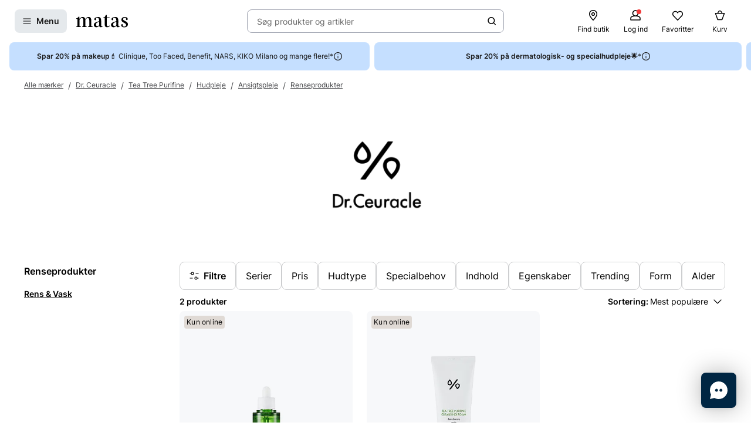

--- FILE ---
content_type: text/javascript
request_url: https://www.matas.dk/client/chunks/NavigationFadeButton.fnogpiyn.js
body_size: 664
content:
import{j as v,r as s}from"./react.n6uza303.js";import{d as g,l as S}from"./theming.n35r3tqv.js";import{g as d,b as N}from"./useDebouncedCallback.m7ssx08d.js";import{z as b}from"../client.fn3g2otq.js";import{u as w,N as y}from"./NavigationButton.l87u4xls.js";const m=g(y).withConfig({displayName:"NavigationFadeButton__StyledButton",componentId:"sc-14c4mni-0"})(["&&{display:none;","{display:flex;position:absolute;top:50%;left:",";right:",";opacity:0;transform:translate(0,-50%);z-index:",";pointer-events:",";transition:opacity,transform;transition-duration:300ms;transition-timing-function:ease;","}}"],N.up("768px"),({direction:t})=>t==="prev"?0:"initial",({direction:t})=>t==="next"?0:"initial",b.fixed,({$show:t})=>t?"auto":"none",({$show:t,direction:o,theme:n})=>t&&S(["@media (pointer:fine){:has(> ","):hover &{opacity:",";transform:translate(",",-50%);}}"],m,t?1:0,o==="prev"?n.Spacing20:`-${n.Spacing20}`));function E(t){const[o,n]=s.useState(!1),[r,i]=s.useState(!1),e=s.useRef();return s.useEffect(()=>{const l=t==null?void 0:t.element,c=t==null?void 0:t.element.firstElementChild,p=t==null?void 0:t.element.lastElementChild,x=a=>{a.forEach(h=>{const{target:u,isIntersecting:f}=h;u===c&&n(!f),u===p&&i(!f)})};return e.current=new IntersectionObserver(x,{root:l,threshold:.8}),c&&p&&(e.current.observe(c),e.current.observe(p)),()=>{var a;(a=e.current)==null||a.disconnect()}},[t]),{showPrev:o,showNext:r}}function z({direction:t,indent:o=`-${d}`,...n}){const r=w(),{showPrev:i,showNext:e}=E(r);return v.jsx(m,{$show:t==="prev"&&i||t==="next"&&e,$indent:o,direction:t,tabIndex:-1,"aria-hidden":!0,...n})}export{z as N};
//# sourceMappingURL=NavigationFadeButton.fnogpiyn.js.map


--- FILE ---
content_type: text/javascript
request_url: https://www.matas.dk/client/chunks/pluralRules.hlnikzsp.js
body_size: 1167
content:
const __vite__mapDeps=(i,m=__vite__mapDeps,d=(m.f||(m.f=["client/chunks/locale.j0uxoz71.js","client/client.fn3g2otq.js","client/chunks/react.n6uza303.js","client/chunks/useDebouncedCallback.m7ssx08d.js","client/chunks/theming.n35r3tqv.js","client/chunks/lodash.inp33kbi.js","client/chunks/polyfill-force.if9sku3z.js","client/chunks/tslib.es6.gh6jbk10.js","client/chunks/tslib.es6.hw2no29c.js","client/chunks/index.i18ltqnc.js","client/chunks/decimal.hwpcb40v.js","client/chunks/LookupSupportedLocales.mbcyqcw0.js","client/chunks/index.mz0a2orl.js"])))=>i.map(i=>d[i]);
import{_ as t}from"../client.fn3g2otq.js";import{r as p}from"./index.mz0a2orl.js";import"./react.n6uza303.js";import"./useDebouncedCallback.m7ssx08d.js";import"./theming.n35r3tqv.js";import"./lodash.inp33kbi.js";import"./LookupSupportedLocales.mbcyqcw0.js";import"./tslib.es6.hw2no29c.js";var i={},s={},a;function m(){return a||(a=1,Object.defineProperty(s,"__esModule",{value:!0}),s.supportedLocales=void 0,s.supportedLocales=["af","ak","am","an","ar","ars","as","asa","ast","az","bal","be","bem","bez","bg","bho","bm","bn","bo","br","brx","bs","ca","ce","ceb","cgg","chr","ckb","cs","cy","da","de","doi","dsb","dv","dz","ee","el","en","eo","es","et","eu","fa","ff","fi","fil","fo","fr","fur","fy","ga","gd","gl","gsw","gu","guw","gv","ha","haw","he","hi","hnj","hr","hsb","hu","hy","ia","id","ig","ii","io","is","it","iu","ja","jbo","jgo","jmc","jv","jw","ka","kab","kaj","kcg","kde","kea","kk","kkj","kl","km","kn","ko","ks","ksb","ksh","ku","kw","ky","lag","lb","lg","lij","lkt","ln","lo","lt","lv","mas","mg","mgo","mk","ml","mn","mo","mr","ms","mt","my","nah","naq","nb","nd","ne","nl","nn","nnh","no","nqo","nr","nso","ny","nyn","om","or","os","osa","pa","pap","pcm","pl","prg","ps","pt","pt-PT","rm","ro","rof","ru","rwk","sah","saq","sat","sc","scn","sd","sdh","se","seh","ses","sg","sh","shi","si","sk","sl","sma","smi","smj","smn","sms","sn","so","sq","sr","ss","ssy","st","su","sv","sw","syr","ta","te","teo","th","ti","tig","tk","tl","tn","to","tpi","tr","ts","tzm","ug","uk","und","ur","uz","ve","vi","vo","vun","wa","wae","wo","xh","xog","yi","yo","yue","zh","zu"]),s}var l;function _(){if(l)return i;l=1,Object.defineProperty(i,"__esModule",{value:!0}),i.shouldPolyfill=d;var r=p,n=m();function o(e){if(!e)return!0;var u=Array.isArray(e)?e:[e];return Intl.PluralRules.supportedLocalesOf(u).length===u.length}function d(e){if(e===void 0&&(e="en"),!("PluralRules"in Intl)||new Intl.PluralRules("en",{minimumFractionDigits:2}).select(1)==="one"||!o(e))return e?(0,r.match)([e],n.supportedLocales,"en"):void 0}return i}var f=_();function h(r){return r==="da-DK"?t(()=>import("./da.ofke018t.js"),[]):r==="sv-SE"?t(()=>import("./se.k6swnaka.js"),[]):r==="nb-NO"?t(()=>import("./no.oa0o2k77.js"),[]):t(()=>import("./da.ofke018t.js"),[])}async function w(r){f.shouldPolyfill(r)&&(await t(()=>import("./locale.j0uxoz71.js").then(o=>o.l),__vite__mapDeps([0,1,2,3,4,5])),await t(()=>import("./polyfill-force.if9sku3z.js").then(o=>o.p),__vite__mapDeps([6,2,7,8,9,10,11,12])),await h(r))}export{w as default};
//# sourceMappingURL=pluralRules.hlnikzsp.js.map


--- FILE ---
content_type: image/svg+xml
request_url: https://damcache-prd.matas.dk/v-639003502340388671/f3/f1/5a1c-1d02-4a70-b1e9-40e4ad014829/Dr%20Ceuracle.svg
body_size: 9917
content:
<?xml version="1.0" encoding="UTF-8" standalone="no"?>
<!DOCTYPE svg PUBLIC "-//W3C//DTD SVG 1.1//EN" "http://www.w3.org/Graphics/SVG/1.1/DTD/svg11.dtd">
<svg version="1.1" id="Layer_1" xmlns="http://www.w3.org/2000/svg" xmlns:xlink="http://www.w3.org/1999/xlink" x="0px" y="0px" width="424px" height="356px" viewBox="0 0 424 356" enable-background="new 0 0 424 356" xml:space="preserve">  <image id="image0" width="424" height="356" x="0" y="0"
    href="[data-uri]
yqVAGl16b1JEelEEBTsKiAqCD6iIKCAI0sECiIoPigI2ioIo0qQX6WCoQZAQSkghPZfk6u77x94l
szt7NXfP7rzO5w/Izs7+bme+O70xHFBIQCX3C1A8gwpFCFQoQqBCEQIVihCoUIRAhSIEKhQhUKEI
gQpFCFQoQqBCEQIVihCoUIRAhSIEKhQhUKEIgQpFCFQoQqBCEQIVihCoUIRAhSIEKhQhUKEIgQpF
CFQoQqBCEQIVihCoUIRAhSIEKhQhUKEIgQpFCFQoQqBCEQIVihCoUIRAhSIEKhQhUKEIgQpFCFQo
QqBCEQIVihCoUIRAhSIEKhQhUKEIgQpFCFQoQqBCEQIVihCoUIRAhSIEKhQhUKEIgQpFCFQoQqBC
EQIVihCoUIRAhSIEKhQhaOR+AQ8wFscH7nvKO/O3SRMMmuCQoCBVsEarCdbW0ckdYgkIEKri062P
jawRIOOp0w6ZOWCAAYZhABgGmMbfN5U7yBIoX6iyZR8Wnzo0sz0TCOP/TNovdlI/2lDuIEuh+DLK
8MHiYjBtHX0wEMZNKw5gbu1HKfLjVbpQpYs+LgUAOPfmYf8b5379FjuLUz+pltxhlkThQpUuWFbG
/5U6OdXv1i/Oz8fiY8SjyowSZb6Vg5KFy8scf59864qfrRcuuIC53f9GqNyBlkbRQpV9tLy86mrf
1Nt+tW77ZguW8SVMqy93oJ2gZKEMHy4tQ6+3Tsvxp/l9y4xiJ83Yh+UOtDMULFT50iUGgQO78f0i
/5m/Nf+O2Il5eFyQ3KF2hnKFqlj+UanIybJmscEnWxIYPjyCuTWemSB3qJ2iWKEs3ywuwRyNny6r
8I957qdvbWK3iMnt5Q61c5QqlG3dnCIJ57KPvzD5xf7pRdhnoB7xTEB6P/wEp0jYrc6anbErzX6w
nzUY16RbutyhdoVCU9Rxp1Xx/Fm/cF6ZksLyxQ7MSPKMenKH2hXKFOrK25ec3st+d291zbO//dcq
dtO+3lvuULtEkULlzj7q4u71t09V0/7VBbliJ2bIaMXWzAFAmUIZl2xymbulTkmvlv3CBX9hbm2m
x8gdbNcoUCj2p/9aXPs4tLCoGvZta/DvIGZaS7mD7QYFCnVifrHQoemQWKGD7fuvbJ7bE3NwSbnY
KfjVwXKH2i1yVzsxssTdbe2OlS8MF7klb2V9tZ/eC4+ER7LkDrVbFCeUcUawMBKbHuS40gniUdd2
F320Xz4Bz0TuOyZ3qN2jOKG21RRGYv3tNo7jMh8XR++oEp/MW7+OwnSK+soqd6jdozShbnUXRmLS
ej6Pu9xBFLsRK22+2D+Gz1xhxpfLHWoPUJhQFZOFeZz+S3uHEft7iih+m57zwX7WILyA6nld7lB7
gsKE2ias3wVNrXDcsSwXVyheKvPafPm0YEyn5D1yB9ojlCVUdn9hpjQst+peyThRhUK/weua30a8
VRu2hIACilOYUNYPQwSR2CUNvZvRRxTH3TK9tH++LZ7xjSiUO9SeoSihUu8TxGHiduHtPxsI4zjo
A++SVL7EeFP7NK9MyIeSeiYsX18X6DC2r/B+p7cjhP6/+9sb87ZV+KyjGtMbyx1qD1GSUMeEI039
xDNN1M8/JUwSl360uDVaxR/LscHhoFcfUfKgrgC5k3QVhlGCF6t9EPdysbXw5e+77Ln5f7pgYWeG
ZMsdaI9RUIo6+ZsgEkc+gHtp/qYw88tYx3pqveSD45hbk+k1PX1cdpQjlPnHQvSy4yi1hKcnhgou
rb/+46F19vsfsQIqeko7uQPtOcoRKnU3GpO6VxtIedK9JpxyfHm3hxMojn6EzQhUv/iUckLvFsW8
qvVXwXSWnkOlvbV5UVDDsP5cCJ5we24G5tZzYpjcgfYCxQiVvQUtbnSjoqS9aV4QNlr/OuGJcdOn
e7GUV2tGbbnD7A2KEepABnrVs6czf7XGaNHLkm0e1NDZn7/BRoTD3n5Q7iB7hVKEqvgDHR/XDY91
6vMRQTWb+/OWe+PnF2IL1phnXlC7f1BBKEWoa4IJYh0HOPeZOFJQtKSdd2s7bx4+S7DD1Ei5g+wd
ShEqNQO5UD8Z5cLrQMGEIdN+d/NcLCu3YW4JMxrJHWIvUYhQ1mNodDfu5apjJ/5ZwXjH0RJwza5P
sQVrweMVu2DNGQoRquQkcsF0vc+VX9UAQWq4k+ba9NX52DpFZtAryp4WKxVquV+A5zK6+i90gOto
bNQDTXCFZ116Ll2MV+CbzQzURjCBQyFCXUDnXCbf79qzejDa42e+4qqQsq3ZgG8lMa2V3OH1HmUI
xV1FRyC6xLvx3kGwWdF1V50TR5aUiZ00ox8nZmyjCmUIZUC7j1QdQ9x4jxR0pt5yIdStORmYWy+l
biXhEmUIVZyFXMQ0dffBawW1iWzn1b7ypYcwt/ozk+UOri8oQ6jSPOQiyX0fXDKa5krynHljN67B
Fqzp3ukqd2h9QhlCVRQhFzXdf/F6dOtD1qlQqYuLxE6qYc8rI8jeooy3NqKDRcnuRx/CBaWMszIq
Zw6+e1LXqUrc3tIDlCGUxVz1N+PB8LgG7VDljNKezJ/vwNwSpyt1ryN3KEMoFM5dlxAAsOjYFRMt
7WnbF2axU9jEPkAoyhAqFJ1Xfsvs1n8ZmoiYOEk/l+ZhZRfz2Bjiuo4cKEQotLf87l23/gvRVBck
OXZVvADvWmr1rl7ukPqMMoTSoYni9jV33rkMNEXVlFrPbv3qF8wt/r1mcgfUd5QhlB5d/JR3xt1k
vfIz6FVtqWSyD9/dSjNmsDJC6xPK2JE4sg56tWNMrGvvmYK5lHUkhEqfmyl2Yh4eH+zUovFefmlR
ocWoiYiMitbHKrCPSRlCqRoHIzWIv4485tI3txUdFNE0x6O19MNjmFvD95KkzZkLzp64ejOzoJzj
ABgIq5lYq3nbNvHOVZUFZQgFHfTI6J7h6wddbqNybi068ygaHxRh132PDX1ETukgaSz75PbDd4sr
h0I4KEtPB1VkQvc+99eVO1YEyD35nadQENu6L135zX1SEIBWuZiPY/iECNX4UglT7M2l3SOcRIy2
4/vn/LHjnJ9QiFDWdwWR1Pikc68lbwkzpUnY0s67D+HR3j1DwtTd5e1dtavUtd857/O+I/5GIUJx
ewWZHdPvmjOPZXOESSBql9iHcRqen9fZjVsy7uzvrhximixSyp4uShEqTzgtiBnqZDvKghmiTtV+
4pyPXYfXGbVL8E0pcj1ac6MZsE8Zi7GVIhT3jbDPXN1nl1HCV9ooURUvFCvOLuATItTD8zFLl571
sFpXa0UFpwAUI1SOeN1ajTeOi8vywjXYgqau4jWDec/icd0eX5h4tJNnMgGAfqFB7sjhFCSUbQ02
UFR7xLpL9yrzLMv1bx/Camhhq0SlvWWRFovp+E3iH2OPeLOETTfP+61H/A5T/Z10/UTR2I2Ym6Z2
47o1Y8JUYKwoyTp5Ge9Wf+JLUYtr58tYl6526lTxbJkzY/A9MF0QNftV+Zu/cn8pVfxZV/oNg0LD
wrTSSy9qHRHZuCoxIWII1tDKdt3zgRP/s+zVdAUJZfkswsv4C/9YVIoZXsEnMDU9hf3QXK9HpVr/
JXfsKKQLCQBA88LllV7tQKoaKRoHtH67Dl9RPQ0rjo5+KbX4LTolIS4O7t3LviVx/sf5hSujZY4e
ub8UlFuPezMOwQy8KXr+UF3Mk3oiVrkukagXxg5YvCutiOM4Nv/S73O64aKEfy1z5qcoobjrEp0/
TukvrnTf7od76ncL+5GfsBy2zoRDxYgHtmD7SGxWddur8kaNsoTirrzkagmbIKn0vyB6tnwyXvTU
wbd/KRwi8qMbfswk9lS28xFRNV+z0KcdN/2GwoTiyn9oDZ4QNwnrZf0B11j3Od7/s12Ur9VZKbk7
7b15oh6mFvKesaI0oTj2yhvu++BCem3B9oE91QLzxrxcjNk3jxH6abPTSUoxrRcup9MulzVeFCcU
x5n+eMJ1PV3V6hN8s6k8iR1EOkmUK+nC3X9bHnL+IpuE57MNLJAzVhQoFMcV/jw4zqlMuk4fX8Nr
YMb38a6jpG0SNbXVgs7fGltcvIZ5gaA/IvYgJyOKFIrjSraPa6iVUCmk3os/Sm5QugVf7Bm8wIL7
M49FvajfNLp6i2zhSUUfyVlDV1CDFyXi4V53jx6+fKegcqYlo4uKS2j+QKtEySUEV+bhBw0NHSMR
uNyL6FWtl6S+hkpqvnwCXa94aLy7FXYBRKFCAYTUrz8870ZObn65kQ3ShoRGR8UkJTqLqMJF+LTY
Fu9KZZ9Zgt1NH3Wz20TP1ug+JZdzZdw9SbFCAQDExQEAx3KMyvUaRHbNBmzOZsx0yRXVt9E1OpF9
3HSKJz5wHDFcfF1GoZQ/d5RRa9Ru1oru/wQ/o3rMo5Je09HexHrupjgzndE0bLgO8qF8odyTMecm
5tZ3ouRsVzYDvUpKATc0RZeZGHPdeQ8g/w+EKl+Kn1HdYIb0GdXCZaQpbisHenSiDGd15z2AkC8U
u/5brIByuqKaK0IuGOeNNQdBggHkahwDV23IF+o0vqJaPeI5J6Uai1a3VeHgDk204ErGYBIvVM68
q5hb58nOVlQL9XMfeBXaalPJ2IwiXijzZzsxt+T3nK+oFqzSdn/sPIuO9mrcp8DAQbpQv+NHwYa8
7nxFNYP2RLDul3Vb0MqHVs6jegkX6qLEiurHRzsvSxjBZiPuhSpD9/7RuttMK5CQLVTRolTMrdU0
Fx++uh5aShW7ndSYUYpchCbKGFSihbKs+gWL6vj3Wrh4ghEIlZ0PbriAdnlEU6F85OBy7IzqoLGD
XD5SB60Q3LgKrmFT0RKwnpwnD5As1I05tzG3ARNcDlxAEnrkR9YZN3nf3Yuoh9Zy7iZCsFCGj/EV
1Y3fczPhogY6sMHuM7j2fQkdFFG3kjOyyBWKW7cW63uLmOpmO1rQNUNDfMx13mc7WIRc1XK5d3Sg
IVeoE/hBQ5oXn3L7WKdo5CJ/q8u9R3IF25M1qwMyQqxQOXPx1PDgZPd9B+3QoQ3r9tuu/O5Df0Ld
XtaNlEgVyvTJH5hb7Rm13D8Y0w29OrfTRZIq/AmtVEb1BjkhVaitX2EFVPhb3T14UNMHHVE0r8lx
7vXofvSqiWdTeAMFoUJdmIt3HT05yqNhiI6CuRSpG50mqYrv0C4mZpCns+IDA5lCFS26gLl19PCg
oeTeaJiN32U483hgr/PH/vcQKZRl5WaspVrzvSYehlg4Czd1rZNx27wVgkTbvSXICpFC7V8ucdDQ
AE+fbtULvbKtOSrtbYsgQemekvnkShKFSp+Db2b66DiP+3fChwnyyFtLCyR/5AvBzoydPamoBBIC
hTJInFHd7F0vxoq6CQ8j37leoj5R/ongSL7wEXLvRkueUNz6H7BSRT+tjRcWYoWnJFYsPYn72Srs
n+r8kOwH5Mi4QME3jjTEwqCe5N12RfkDBY8zg+6KfaS1F/jQ/SB3qJW67MY5WRKVhj63vTTyc7Tg
ec0s0X4VBcOFCehRWdewcRxHnlDlU/BWbYND3lopGSYUosZ6wfpQ4zzhxLCEnXIHmzyh1uGFeujn
3i8w+1M067yZYMvNjcKaCTPe6PUP+B3ChDovsRnf6CLv7ZhniGrzA5D9KA6IVk21vCR3sDnShMob
htdSO13zxVJ6Z6EVzSuVcv8lGnyMWivvDhM8RAll/QifEJHwu2+2Nony0NC59prjNfH+Ly8pYLc+
soRi/8BX/IUsMPlmrPwN0c5yMatsHMdx14aIEm3rC779gJ8hSagbD2I6wVM+V5zTxStzUrZyHHft
EZFr1PdyB5uHIKHKXscLqFZnfbe3TTyfstlB7u9Bot8Ieqfc91/wJ+QIxX6Dj9xFrauGQfNC8TKa
LlsGi39h8N1q/II/IUeok/hWA8HV+9zzxXVIVYx4R9TmZ+QOtgNihMqSWOXeP7N6Nq90AdfEr5d9
L1kHpPSeWz7DjwCt7+ygIU9pPL+ey/vaN4bK3mnugBChuG34PrARkzv7Ygql+wxXa9NUz4+Xfxft
ypeR+wU84+Kce2InZtiIai9+Vg+f7GKEfeCsaLnDXQUZQhUtTsXcukz2wxnVwRNecar2/fNl3FEH
gwihzBKzjhLfa+iLKTER04Y5iYJGH7byzlRgIUKo3Z9gR4CGvN7XP7ZrzJU+SzRx/oPemgosclc7
PeBKR+ytmWF5fjN/tb9EtMR9o4xjoyohQKiCkfjBHG0u+vEHzvfCKuFRy33s6w0Yys/6bF9vwGYd
1ZzZ3I+/0PLTHiIX3ZTRyqmY8yheKG7HMmyDFe3rg3wx5ZTmS3sK0lT4xNeUd2Sy3EnaHVckjs99
Mr/6doVc7IsoFTLVh8H9QKP0FFU4/wzm1uBtv+910/zzqrpf2Pip8q6wkUThQtnWbsJaUEEjvDn3
zkMaLX3KXmXRjp2uQJ2ULtSFz7AtP+CB0YHYN6/+sldDAQBCxr0n9zRzSZQtlO2HG5hbvenJPlhy
T8K8KVEA2ldnKlInZW+nDRl7sIUWNd/v44slD4iaEjOvdPz0aLkDLY2yhSoMbWy12qysjbVaOZtK
E6xLfOOpgA0RhYzVZ46NljvMTlDO8a5S2EorKiqM5WazudxoNWvCo1Jqx1bfqgtYxRYFyhaKUoli
vyCKECoUIVChCIEKRQhUKEKgQhECFYoQqFCEQIUiBCoUIVChCIEKRQhUKEKgQhECFYoQqFCEQIUi
BCoUIVChCIEKRQhUKEKgQhECFYoQqFCEQIUiBCoUIVChCIEKRQhUKEKgQhECFYoQqFCEQIUiBCoU
IVChCIEKRQhUKEKgQhECFYoQqFCEQIUiBCoUIVChCEHZu4uRxvXrAADaLgHY4pkK5U9+nAUAkHIm
vrqGcKhQfoWr/Mff0DKKEKhQhECFIgSlllGcrTC/sIxjgnX6miH0a6qOUNzVclDxUahiQK3RBIWE
hfhsTYA189yRy9mGcjMHGm1YTJ32Heol/tvF8l0oy+jToNEAADBBKtCGhIbF1Exo1KpheHVfyXxm
897L6MEph38Mbdmjf6dqGyaaamR9ZiPuFhbf+IkBdarzQtbTX/6RKXJjy44fX/PAaz3/99GjHPxc
RpXfvLmvw8tPRvts4Paq725I3sjZHNXzfxctysP/lQnr8fPb3ujmm13b4fn7bc5u/rs3/g5EGV2+
ZcTiLF8eNK8dtcfmy4P/AgJTPb8z+8CkPl73TBq+WFhY9WK1kmtGhpqK87JuVXhr6P8j1RdqSgcA
YKyG0syMyxmOQ4Qsey7NGeWlbePnC0rsfzK1evVplhyvBmDzs6+f3Pd3kdzxJDvVF6rHw/Y/rOaC
/b8dyLNfZb0X+aRX+ap19UKHTolPvdDM3iRTxce3HDzp1Na917h/dxlVfaGslaY0YSMePfvzb3f4
y+yZde/3wgy3c36x3U6vyT0F2aY67uG+V379LkjuuJIXn09HNNll+E3obD42PNJuelCOF+bSHIdO
hoy/JXWfTTso93mQ7pkDAAApuQEw7fdaX1Dnzz+yH5m2+1vPq3Bly87yf4ROnFdLygPTpHvgv1oF
E4DqeeTLCxMAAMD01RWPH9q5gT97Tf3yu9Fyx4kiCUQ7SvXsuzoAAPjnR0+TVOGKIgAAYB6aEiF3
lCiTgHRKB73In2/Hbrnm4ROH7Kft1p2eIneMKJTAjB7oJjYFAICrBz2rU1f8xtfMg8Z1kjtClEqA
hnlaPqsGALDuKvPI+80jvKBdnvu3Dzs5JUAjvMwTX98EADidoxPdseaWcOExItfUdAAA0L3sxRG7
luw8AxcclRhdrRc15RogMiZU6FhUWMFExIa6edSclVtqCYpISPQgDiuy8k0QGpvg+8hqoIbi6/b5
BgCgILUBAJiyOACAeB3k7diRUcKFR3caXQtJO7aDfKu5+UBPj24tv7rn+O2CMi4oskaT3p2TEFsV
2QAAkIBEM5dlAgCIiLNfl+UCADAJIXDn1313ykAX3W9EvOOXLXcO//lPkZEJj2/Wo0MNBqCoEAAg
TlTHKUnbd+p2nsESpKvRoG+f2i7fu/j8njN3C00QEpPcvm+LSPANn1tgThq8Dr7WAgCoZ3Mcx52p
qdfr9foV3JGH7PGn6nsD8VvShXd92+bZT1v2vYh8xqHtluVV3TsQq9fr9bH7Ee/Gnnq9Xq+f4Lje
rNfr9foav7O/drH3dgQ/X8TfYs9NaaR1GNZ1/SyXs87S6/V6/XeCFyjePDROXfkC2lafFzhv8BZv
HKyv/JBUsY/vs/oU3QGb3NKi5i0AsN3gGABrgQUA4EiDKan2u2wJWhhl8IMiqg6elVCZK9bcRS4r
zqYdm9nMcWUq4ACAQUefrcWFAACljmsz30d/qGLyTYeLwf7wxkVpVdUfw9Gzu95tcq4QAACdGmA5
8OmRQuTadP6d2GecvCt3dsn2oqpLNn/zqUljfJlUEDChGsTfAgDIKw8HAD5n2H36quOuqidaGt3k
63wxtTyyfGnaNtHB5BUb7nza1hEzDAcAjBW5bffNcsIMat0Gh04Q/FAUAEDFynn5Ai/Gren/SRP/
fvZ/v7orciorcPKu1k2zxc/fnpH/jg9txYAJFZ3IB6Gi6vO5d6/yz9iH1IjfHH50pEa0J4YvvC5R
5//zrf824v/im9icBblp45ViWbXgmdtVf9Z/EADAsnZ2kdjwpekGkUvajK0WsS9wUkYZv5mdizmW
LdFN8r6DOWBCqXihTCbJuz0EHev5fEYV4a6eBQCQPeOA/a+g+MTgortlfNrZv3g5/0WwvIpoXNqd
bCKhqmAGNgEA2D+vyO4QXj+qIifPCABQJPJ7Y+IfHscBt2mWfdSH0aVE2wpzSjkAgPKPWw70Oj4D
NwGTL5MZ0bcWnxxmKc0NHSvIpu0FSrAHY8LmFdv5P3Q9nu4YqTLnnfpjXzEAwM8DnuYjh78tSFG8
GyvR+E5K1JpKcpNfVANA5gL77KeYR59rHGwrS9+54yr2gGnFHsefMS1rhBhybt9x3qb/50O7Tvc9
83BKMGfK+XXLVRYA7n3c2ot2CE/ghOLzG43gKw557pkmkea8m+puAq/2WGVZ91av/sCnoDqTn9cD
ANRpP2LV3HwAKFndJxbAkfWBGX0Te9aHdTxGjx58X1jFvQx9UwDgNvxpj9WZT4YCADTq/+LydeJp
AKd+sL+kpverfXQARWmHfj5nBUnYby8CAIDq0RntGACAep2em7GVA4DDW8d5HZ+Bqp7bXgYAgP4F
HMedsCcV9bgiSb/v87fbX3f7o+wSvmLYbEdVTd40XQUAEMm/yGYGAIBZiTyUyVcJh5bZr9fbg66d
Z0J8ZdjD02QXW1W1/qCm3e8q3sFij+Aajy3Kdni6+UFLWCFVPb/Wmv+Z0ZlVv5LK9611u+dtdAes
y4bjK0LhaB7X9q0oSb8R/FsUGdwZBeNOFgAgetZDVS8ePLwhAEDJNguAIyFz6EdeWZkQGes/Fs1r
j54HAIBai/tV5daRE+dECx75ezf///ObpzgkhNqTf3o3SeplT18GAICuc5G7LZ7QAACc2wNeEjCh
zHx1JxKJC83QBtJ+o3hPeYXujMJVvtTo1Ad1rD8AAAD2ZwNIllFWR2VCaCvsmTjkynTACACgemUQ
WqoGDRd2lhzi5xnEPYbGG9N49sOAYzliAQBQD0tAHNVDagAAlJ72dgZIwITKzAcAYNBCM7qbk1ps
Mt/1V5Lu1uqlewAAIY/Foo7BA/QAANlnACrLKDRFWaVTVO326JXhJAAA1BPNyAl7Ce3yKT9uAgBg
ercVmtJIVYPMqQAA0KyfwLVNDwAAKLKAdwSsMnHtHgCAtj7iFNPUid+6kXkAANypEW5eh7tWBgCg
Tl8ucC7QAABUpANUKiRRPRfX+pLqoVcGvneku3jifJsOe6su8vnWa8TTnnTYFfEWtZuEjSa+vVJs
9HLaY6CEYs8UAgCENELcEp21k1KS+bR0tKCGa6smvpFa9pHUTUsOQKVCZqQbwtGOEtX6kgVRZbAB
ADDNxe+o74wIVZQBAAA1u4EH5PKtjtOnpW4WG73snA1U1pe/jwUASLoPcYtx1uAMs1e4bh5zY9WY
5+quCaCyv0jQhSSdomIFGbGBBQAITRAbVTVAEkQRP6MtxpOWOZRaXdwsNnliAn0PL/17ylE+y+8Y
jbgFOxsMUHXjP+7i39zMXjaVurrLAlR25pgRVRwNXlEZJcx7+BSlxjOkKESVfN5EhEexZnbVLCw2
emICjSMv/XtI0eoyAABtd/TbcyoUtOMLZ27HCddmOVcfKd/IteflVkQoR2VCmKIYoSb8AwweH2qV
6Bc8XVficowqz9sJ9YEpo2wb+Yy9oSAzdy5UypAzVgCArOWt9R4EPrijTupmCwAAe/aK9kxY7G0r
lykqSAUAYDNjVg1IJmUPQIVHStmXHic3lwp2qEe5J0JghDq1xAAAoOonaDg5F0r15PeXAABg1zcT
1S7sBvPNZ+1bQ6WiigGojP48pAfWzKdDUTtKlKKi1ACSeStamoTxIcgzejJOEcEXbo2/lawheTqW
XRlFXvr3hNIf//M3AACkjBTEuosKaf2X+FCVL93hyrI2GgAADL+bGAn46OFDlI5Eb4WkUKLXiQ8B
ALDeE38BpsvIY9G88YK/PYkGu1AnUxmnL+sF/heKPT1h/F8AAKAe3kxwR+P87VRPP8D/kTnDVc0v
lJ/1xx0RdWtXFFVFTxgAANy9XnW3kC+4g4RplRFmJhF8A+qweAgwax/qiU9JRYc9yfvsQhl+FzUL
ynK9rfEBBECorCXPfGuPtq6vCD/aYBefUco79r6zcxMOSfvIvgSgqssH/p/tgtRhnv/sJ2ftDSj7
FJZ7iN73+HFJXZjQoPDlwtsAAMCf4urMVkRx0PEvad12x4OYCLPPJd0lHOM9PrbPO6e9X1fpZ6EK
Ng6f4egISpgqauW7Egr6jrNH3Nlx68rx23dXPf0FADTj+47YtReQe9zvX+6a9PRrfPeOnu8BNe4p
dtw2nOKjJUHYxBSVUcEPhAAAlK0UJqn079DqRWxLPginPihCPZVtOCIRIq19MumNL5HJjdzeMT9c
XP7MvDseDOkI8eMwhy1j9aCqrzZqhcVxwz7MMZ9Fn7eJphzdG+n4aCLHnRP45IwnF3QKhhc4jsvr
aPcz8GrV7b1NAAAgZR3HcZxxuD1O9ztur+XzK82HDgd+mEPzg/D3r/NNhNA5RsTR8Jo9v7QPc+y2
p/uQCVnIk/8Jlxzm2Gn/MiKWlFf6PdUOAADUg7M476h+rU/FGc0ms6ki+8qJ89eqWgcRb70oto2k
KO7iT+dDW/XoiLT642bl/sF/ZiVf7nv8sQb2LnVjYfaJ3WdvsXw9Kebxs3zy2DlmRg/+4cxty/hF
I4UMAIC2VZAFACB/VcMkBgBsexbyNTm9qN9HlKKg7pDzNgCoWBr2SmWdrmzZamEm1X3YchYAwLgy
c2LbCAAA2919X5y2SeYV7R7ga0als+++VhsAAAx75vGri1i9tzORqi/U2r2FJSWlxXklgr60OlNG
YrNCkZjZ/+YFDjbUWt0buV3/kzd28n+xVxetalcvOSqUKS26fT2toMow8+wWvhBhD14b+3JURU7G
6b0n7KVTW97Yg3p+gOWnm11rxUSyx9bZ5xrd30IklGiCieq5zecAAArfvzK5gQYAwHZj+WrREFnw
+GP871t+OdqjfTKYS68fT8XbXjzxLx3hv5HiJafe7qUqzUzbvs0+klP7P15PRKp21idFyKAD6DRD
e9a3otLB/ATv7/lSgcm/nxYuCdVq0SJ0FMdxHPtTZaskuEnr5vViKm9Hr+fzy9KqKXYaXYze8a1H
rK/MTvmsL3ibKEC21fasimkyYtkvB/auHdes6jO2Z30cu6Oq4GXCw0PtOeMXUlkfZxhbWdGMa9Om
eZ3KZnrIIq9nYQZCKFXzpcLFkXahVlU6FNpXDzYT5dQ5k118aKP4n50jPX9bO81gN3K8odT9Z6tm
AfBCaXeLQ1T6ZqUwjCpIU7khl+DdrV9L7UMqLRR3vbfUqwAzMt/r6PZ/Oyqk45wtr0tuqlqV15js
fXbiDu0as79o69QwX4AFvz5RKnvXjZ/scO44qyZ+v/k72CwArP2tmzrK8Yoca+F7COPGieYLqUfM
kxx3l6T+x10lXDVD58Z4bKISv6Yola7ByO9uYF7tKerHSodifpgT+hRgfi+9Jr1zbnSvTXYfJYuw
sQhIWVpcZcL8FTbltvYmpB7Jp6iQY3iYsieIuuDqrs7kx/mrcgPOsqk19vufS6cojjs3AEsK4WNv
+xDd1RCqI/rrIXF1W/R4ZtavGWUSXk/wWcpPlQ5WfooSM9uCezbuHtFcKwpbVOc39xZURrV5x0Bh
2zV68F5Bnm/d2VNQUwjr9yt6fx0AAASflnjTkhVolSNowH6b+TUAAPgK9XVxrDCZBbe0l3ezAQAg
Gc34b70lbE2qO35dyvkA4/M2G+yBAtbMAYApSK1VhejCdTGxTjpUCw6wAABdq/KMv2fuKbWo+352
n5R3U/q5P1MzDGaLDRiNVhvTon37pimCCnDejvWpJeUsAECwLqn3gE6xIhN3Nq9PK+Uri+GxnYf2
EmSGt08AAKh7RUv9+KUtW9KLbQCgimz0/JNJAGmXAAA61EU9lZ87vO9ySYUZQBMSltTlwXb1+Q+D
9xvWB/3QTKk7d1438O0WbVijp4fUB1/wXajqUXzqUnbkcKerAiwV9/7JyTdAsC4ppXZEKN5MMdy8
+M9dg1UbU6dFsxipmdx5p1NvF5nUuqRm7Wt5NaTAFpw/faOMCUtp29HF9uVcWXbazVyLWp/UqG6E
m+kPbPG18xn3TIw2Lvm+1vFed8fyyCWUX2BtGpfBtphV3g772LExfq9lsd73mKMQLdS/Cbq4mRCo
UIRAhSIEKhQhUKEIgQpFCFQoQqBCEQIVihCoUIRAhSIEKhQhUKEIgQpFCFQoQqBCEQIVihCoUIRA
hSIEKhQhUKEIgQpFCFQoQqBCEQIVihCoUIRAhSIEKhQhUKEIgQpFCFQoQqBCEQIVihCoUIRAhSIE
KhQhUKEIgQpFCFQoQqBCEQIVihCoUIRAhSIEKhQhUKEIgQpFCFQoQqBCEcL/AdJyvu8jss8fAAAA
AElFTkSuQmCC" />
</svg>


--- FILE ---
content_type: text/javascript
request_url: https://www.matas.dk/client/chunks/index.k377pzmu.js
body_size: 1075
content:
import{j as e,r as p,R as f}from"./react.n6uza303.js";import{d as i}from"./theming.n35r3tqv.js";import{b as g,b5 as x,a2 as w,B,aW as y,E as k,ag as b,aV as v,bn as C,aw as I}from"../client.fn3g2otq.js";import{b as d,s as l}from"./useDebouncedCallback.m7ssx08d.js";import"./lodash.inp33kbi.js";const j=i.div.withConfig({displayName:"BackButton__Wrapper",componentId:"sc-1hxfycb-0"})(["display:flex;height:50px;align-items:center;","{background:transparent;}"],d.up(l.md)),_=i.div.withConfig({displayName:"BackButton__PipeDivider",componentId:"sc-1hxfycb-1"})(["width:1px;height:1.2rem;background:",";margin:0;"],({theme:n})=>n.ColorIconPrimary),S=i(k).withConfig({displayName:"BackButton__StyledIcon",componentId:"sc-1hxfycb-2"})(["margin-right:",";"],({theme:n})=>n.Spacing8);function N(n){const{model:t}=n,{t:o}=g(),{supportsNativeBackArrow:a}=x();function r(c){c.preventDefault();const{referrer:s}=document;s?window.history.back():t!=null&&t.linkAction&&(window.location.href=t.linkAction.url)}return a?null:e.jsxs(j,{children:[e.jsx(w.WithIcon,{variant:"ghost",icon:e.jsx(S,{size:16,type:"ChevronLeft"}),onClick:r,children:e.jsx(B.Label,{size:"M",children:o(y)})}),e.jsx(_,{})]})}function D(n){const{model:t}=n,{linkAction:o,name:a}=t;function r(c){c.preventDefault();const s=c.target;window.location.href=s.href}return o?e.jsx(v,{action:o,onClick:r,size:"S",variant:"secondary",children:a}):e.jsx(b,{onClick:r,size:"S",variant:"secondary",children:a})}const W=i.div.withConfig({displayName:"Breadcrumbs__Background",componentId:"sc-1n2ucw8-0"})(["background:",";"],({theme:n})=>n.ColorBackgroundPrimary),z=i.div.withConfig({displayName:"Breadcrumbs__Wrapper",componentId:"sc-1n2ucw8-1"})(["position:relative;display:flex;align-items:stretch;height:50px;",""],C),A=i.div.withConfig({displayName:"Breadcrumbs__BreadcrumbsContainer",componentId:"sc-1n2ucw8-2"})(["display:flex;flex-direction:row-reverse;color:",";overflow-y:hidden;overflow-x:scroll;white-space:nowrap;"," ","{flex-direction:row;}"],({theme:n})=>n.ComponentsCtaInlineSecondaryText,I(),d.up(l.md)),P=i.div.withConfig({displayName:"Breadcrumbs__Items",componentId:"sc-1n2ucw8-3"})(["display:inline-flex;align-items:center;padding:0 ",";","{padding:0 ",";}"],({theme:n})=>n.Spacing16,d.up(l.md),({theme:n})=>n.Spacing16),E=i.div.withConfig({displayName:"Breadcrumbs__Divider",componentId:"sc-1n2ucw8-4"})(["display:inline;padding:0 ",";&:first-of-type{display:none;}"],({theme:n})=>n.Spacing8),R=i.div.withConfig({displayName:"Breadcrumbs__Spacer",componentId:"sc-1n2ucw8-5"})(["height:",";background:",";"],({theme:n})=>n.Spacing16,({theme:n})=>n.ColorBackgroundPrimary);function M(n){const{model:t}=n,{items:o,fallbackNavigateBackItem:a,showBackButton:r,isChanelContext:c}=t,[s,m]=p.useState(r);return o.length<1||c?e.jsx(R,{}):(p.useEffect(()=>{window.history.length<=1&&m(!1)},[]),e.jsx(W,{children:e.jsxs(z,{children:[s&&e.jsx(N,{model:a}),e.jsx(A,{children:e.jsx(P,{children:o.map((u,h)=>e.jsxs(f.Fragment,{children:[e.jsx(E,{children:"/"}),e.jsx(D,{model:u})]},h))})})]})}))}export{M as default};
//# sourceMappingURL=index.k377pzmu.js.map


--- FILE ---
content_type: text/javascript
request_url: https://www.matas.dk/client/chunks/GlobalComponents.n8efococ.js
body_size: 5559
content:
const __vite__mapDeps=(i,m=__vite__mapDeps,d=(m.f||(m.f=["client/client.fn3g2otq.js","client/chunks/react.n6uza303.js","client/chunks/useDebouncedCallback.m7ssx08d.js","client/chunks/theming.n35r3tqv.js","client/chunks/lodash.inp33kbi.js","client/chunks/PowerstepQuickview.l3jhi7jn.js","client/chunks/useVariantPickerQuickView.kku8i27z.js","client/chunks/index.ij32frzn.js","client/chunks/ButtonCTAGroup.ejtprhrx.js","client/chunks/PictureDeprecated.ffj34mpz.js","client/chunks/useSignUpNudgeQuickView.qsfy5x8g.js","client/chunks/LoginInfoQuickview.c6gbk82t.js","client/chunks/loginInfo.ftb0cpiw.js","client/chunks/CertificationDrawer.bzrs1mpo.js","client/chunks/trans-website-product-tabs.o64f7ut7.js","client/chunks/PageActionButton.qoqaonsj.js","client/chunks/CustomAction.odgahnsn.js","client/chunks/useVimeoQuickView.hdhwr93w.js","client/chunks/CookieInfobox.pbafq2qh.js","client/chunks/helpers.dv17o1b1.js","client/chunks/useWebsiteSettings.nf7falwi.js","client/chunks/useOpenSurveyQuickView.b9hns3ci.js","client/chunks/ExpectedDeliveryQuickView.ippmpok2.js","client/chunks/SegmentedButtons.dgyemyld.js","client/chunks/formatting.iuib2sxx.js","client/chunks/styles.l6srnfoh.js","client/chunks/index.b686qyqp.js","client/chunks/WebsiteIcon.oxg9s1rw.js","client/chunks/CardWithTag.mtazr0cd.js","client/chunks/Tag.bltp1rdb.js","client/chunks/useIsClubMatasMember.hg47s0zy.js","client/chunks/ChangeSubscriptionQuickView.jhni1pyp.js","client/chunks/useChangeSubscriptionType.g3316exi.js","client/chunks/PlusTermsQuickView.c95w5rxc.js","client/chunks/TerminatePending.pg2ti598.js","client/chunks/trans-website-matasplus.eyhhm0od.js","client/chunks/index.epihhcwm.js","client/chunks/usePriceLabelInfo.hs0sc5p8.js","client/chunks/NotificationFormQuickView.mjqp9suk.js","client/chunks/notificationForm.e3d6gbb1.js","client/chunks/themeStyling.dfa630i0.js","client/chunks/index.b5vkjbwm.js","client/chunks/VariantPickerQuickView.ezoex9n1.js","client/chunks/ProductActionRenderer.fetwm6v5.js","client/chunks/customGiftCard.m5hjh3hu.js","client/chunks/defaultButton.j46z4wxn.js","client/chunks/withSpinner.htjn192r.js","client/chunks/AddProductButton.i3ql49hu.js","client/chunks/index.o12v2k3k.js","client/chunks/ItemCarousel.drzxqknn.js","client/chunks/useElementSizeEffect.oyv5f1fk.js","client/chunks/NavigationButton.l87u4xls.js","client/chunks/NavigationFadeButton.fnogpiyn.js","client/chunks/DiagonalLines.m2lvqzwj.js","client/chunks/useRevieveVTOQuickView.jvg7hlbz.js","client/chunks/hooks.dhwkboxf.js","client/chunks/hooks.cm42oa52.js","client/chunks/PriceModule.fljwg0ix.js","client/chunks/trans-website-shared-productitem.e8bp6xnr.js","client/chunks/QuickViewSearch.n5ghxx5x.js","client/chunks/ClickAndCollectStoresToggle.k5vsqrj0.js","client/chunks/UncontrolledToggleButton.b5g4urrt.js","client/chunks/ControlledToggleButton.n1c4u24i.js","client/chunks/Status.dwy0olqj.js","client/chunks/Bullet.bazp8005.js","client/chunks/StoreCard.hvmn0ae9.js","client/chunks/RadioInput.dpwgn853.js","client/chunks/PaginationBullets.dy5532fj.js","client/chunks/pointer.fh9w2skk.js","client/chunks/mapToPriceModuleProps.ngckc7b3.js","client/chunks/SplashRenderer.dvp8gb5v.js","client/chunks/ImageSplash.ic314465.js","client/chunks/FindInStoreWithStoreStockQuickView.0z9ag8bq.js","client/chunks/index.dafc2q2b.js","client/chunks/BasketPowerstepQuickView.cyk2lbco.js","client/chunks/index.b0fruw25.js","client/chunks/ProductFavoriteButton.kcred3tp.js","client/chunks/trans-website-product.k8gcc8ve.js","client/chunks/useFavoriteQuantity.b46a38i1.js","client/chunks/VariantRenderer.e74alb1p.js","client/chunks/useSponsoredSplashQuickView.ok7bdpw7.js","client/chunks/useHiddenItemsObserver.kvvvyagc.js","client/chunks/useIntersectionEffect.hcyxp0a4.js","client/chunks/index.djzd86e9.js","client/chunks/ProductItem.f6ki05df.js","client/chunks/RatingStars.dnjrk0co.js","client/chunks/useAdformImpressionTracking.kwpisznq.js","client/chunks/PowerstepRecommendation.ip728vnc.js","client/chunks/DynamicItemCarousel.mzcyv4dn.js","client/chunks/ProductRecommendation.jhdc5983.js","client/chunks/trans-website-recommendation.n30znniu.js","client/chunks/HorizontalProductItem.pfqnjc1u.js","client/chunks/Checkbox.kjwavv5i.js","client/chunks/helpers.qazf9evb.js","client/chunks/useBasketPowerstepQuickView.l344k4qh.js","client/chunks/VimeoQuickView.mtgp13ka.js","client/chunks/AspectRatioContainer.nd62l2m8.js","client/chunks/ShippingOptionsQuickView.j1h3qvsp.js","client/chunks/usePlusOfferNudgeQuickView.f13xmybt.js","client/chunks/usePlusSignUpQuickView.ovvt190k.js","client/chunks/useMatasPlusDetailsQuickView.l2yrjuh8.js","client/chunks/useMatasPlusDisclaimerQuickView.n0fxfh43.js","client/chunks/useArticleUniverseFilterQuickView.d5xsi1du.js","client/chunks/SponsoredSplashQuickView.kpubmhsd.js","client/chunks/DetailsQuickView.ld6wy3d4.js","client/chunks/index.tij9q0zz.js","client/chunks/trans-website-matasplus-savings.mu4n34kl.js","client/chunks/index.m23690nj.js","client/chunks/ReadMoreLineClamp.fpxrqk3g.js","client/chunks/regimeStore.d9i4p7pf.js","client/chunks/AdvisorAvatar.gepf04gw.js","client/chunks/index.n8qh5w9m.js","client/chunks/trans-website-product-findation.jncmzovx.js","client/chunks/SurveyQuickView.bs9pmemo.js","client/chunks/Chip.j1zrztg3.js","client/chunks/TextArea.kdjh8hmn.js","client/chunks/SurveyQuickSingleAnswer.f0rw67eu.js","client/chunks/index.meu7eowf.js","client/chunks/QuickView.kaiyaqe2.js","client/chunks/List.lwzlhwdy.js","client/chunks/PageAction.nzmeqtow.js","client/chunks/MenuHeader.jk402fq7.js","client/chunks/index.ib23h9y2.js","client/chunks/trans-website-matasplus-offernudge.hvmds6f6.js","client/chunks/index.iu2v1717.js","client/chunks/index.un7od7j4.js"])))=>i.map(i=>d[i]);
import{b5 as d,b as Q,ei as C,a2 as E,aa as f,ab as V,n as P,ci as x,bI as S,z as k,as as g,ej as w,ek as O,el as I,aX as j,em as R,e as i,en as D,eo as L,ep as T,_ as t,be as h,ch as y}from"../client.fn3g2otq.js";import{j as e,r as b,R as F}from"./react.n6uza303.js";import{d as l}from"./theming.n35r3tqv.js";import{B as M}from"./useBasketPowerstepQuickView.l344k4qh.js";import{C as N}from"./hooks.cm42oa52.js";import{c as U,a as B}from"./helpers.dv17o1b1.js";import{S as z}from"./useSignUpNudgeQuickView.qsfy5x8g.js";import{N as G,V as q,R as H,F as W}from"./useVariantPickerQuickView.kku8i27z.js";import{p as J}from"./usePriceLabelInfo.hs0sc5p8.js";import{C as X}from"./useChangeSubscriptionType.g3316exi.js";import{P as $}from"./usePlusOfferNudgeQuickView.f13xmybt.js";import{P as K}from"./usePlusSignUpQuickView.ovvt190k.js";import{M as Y}from"./useMatasPlusDetailsQuickView.l2yrjuh8.js";import{M as Z}from"./useMatasPlusDisclaimerQuickView.n0fxfh43.js";import{A as ee}from"./useArticleUniverseFilterQuickView.d5xsi1du.js";import{C as ie,v as te}from"./useVimeoQuickView.hdhwr93w.js";import{R as oe}from"./useRevieveVTOQuickView.jvg7hlbz.js";import{S as se}from"./useSponsoredSplashQuickView.ok7bdpw7.js";import{F as ne,b as re}from"./hooks.dhwkboxf.js";import{S as ae}from"./useOpenSurveyQuickView.b9hns3ci.js";const ce=l(E).withConfig({displayName:"SkipToLink__StyledButton",componentId:"sc-1k6wo2s-0"})(["margin:",";position:absolute;top:0;inset-inline-start:0;z-index:2000;transform:scale(0);&:focus{transform:scale(1);}@media print{display:none;}"],({theme:n})=>n.Spacing16);function me(){const{isClubMatasApp:n,posRequest:s}=d(),{isPosRequest:r}=s||{},{t:a}=Q();return n||r?null:e.jsx(ce,{variant:"primary",href:"#mainContent",forwardedAs:"a",children:a(C)})}const A=f({isOpen:!1});function _i(){return V(A)}function ue(){const{culture:n}=P(),{isClubMatasApp:s,posRequest:r}=d(),{acceptCookies:a,isCookieInformationEnabled:c,disable3rdParty:m}=x(),{isPosRequest:u}=r||{},p=n.split("-")[0].toUpperCase();return b.useEffect(()=>{document.getElementById(U)||s||u||m||!c||a||document.body.appendChild(B(p))},[p,s,u]),null}const pe=l(g.div).withConfig({displayName:"GenericOverlay__Overlay",componentId:"sc-zx9tce-0"})(["display:flex;position:fixed;top:0;left:0;width:100vw;height:100vh;background-color:rgba(0,0,0,0.5);max-height:100%;z-index:",";-webkit-overflow-scrolling:none;overflow:hidden;overscroll-behavior:none;"],k.backdrop),de=F.forwardRef((n,s)=>{const{isActive:r,...a}=n;return S(r,{from:{opacity:0},enter:{opacity:1},leave:{opacity:0}})((m,u)=>u&&e.jsx(pe,{ref:s,style:{...m},onTouchMove:p=>p.preventDefault(),...a}))}),le=l.div.withConfig({displayName:"RootContainer__Container",componentId:"sc-1efd5yl-0"})(["top:0;position:fixed;z-index:",";"],k.modal);function _e(){const n=w(s=>s.setRootContainerRef);return e.jsx(le,{ref:s=>{s&&n(s)}})}function fe(){var m,u;const n=O(),{posRequest:s}=d(),r=(s==null?void 0:s.posAction)==="Checkout"||(s==null?void 0:s.posAction)==="Subscription",a=w(p=>p.drawerInstances),c=((u=(m=a[a.length-1])==null?void 0:m.config)==null?void 0:u.dislableOverlay)??!1;return I(!c&&n),r?null:e.jsxs(e.Fragment,{children:[e.jsx(_e,{}),e.jsx(de,{isActive:!c&&n,onClick:j})]})}const v=f({isOpen:!1});function fi(){return V(v)}function Ve(){return e.jsx(R,{id:"floating-ui-root"})}const ke=i(()=>t(()=>import("../client.fn3g2otq.js").then(n=>n.hP),__vite__mapDeps([0,1,2,3,4])),{ssr:!1}),we=i(()=>t(()=>import("./PowerstepQuickview.l3jhi7jn.js"),__vite__mapDeps([5,1,3,4,0,2,6])),{ssr:!1}),Ae=i(()=>t(()=>import("./index.ij32frzn.js"),__vite__mapDeps([7,1,3,4,2,0,8,9,10])),{ssr:!1}),ve=i(()=>t(()=>import("./LoginInfoQuickview.c6gbk82t.js"),__vite__mapDeps([11,1,3,4,2,0,12,8,9])),{ssr:!1}),Qe=i(()=>t(()=>import("./CertificationDrawer.bzrs1mpo.js"),__vite__mapDeps([13,1,3,4,2,14,0,15,16,17,18,19,20,21,9])),{ssr:!1}),Ce=i(()=>t(()=>import("./ExpectedDeliveryQuickView.ippmpok2.js"),__vite__mapDeps([22,1,3,4,0,2,23,24,25,26,27,28,29,30])),{ssr:!1}),Ee=i(()=>t(()=>import("./ChangeSubscriptionQuickView.jhni1pyp.js"),__vite__mapDeps([31,1,3,4,0,2,32,33])),{ssr:!1}),Pe=i(()=>t(()=>import("./TerminatePending.pg2ti598.js"),__vite__mapDeps([34,1,3,4,0,2,35])),{ssr:!1}),xe=i(()=>t(()=>import("./index.epihhcwm.js"),__vite__mapDeps([36,1,0,2,3,4,37])),{ssr:!1}),Se=i(()=>t(()=>import("./NotificationFormQuickView.mjqp9suk.js"),__vite__mapDeps([38,1,3,4,0,2,39,40,41,6])),{ssr:!1}),ge=i(()=>t(()=>import("./VariantPickerQuickView.ezoex9n1.js"),__vite__mapDeps([42,1,0,2,3,4,43,44,9,45,46,47,48,18,19,29,49,50,51,52,53,54,55,56,57,58,37,6,59,24,60,61,62,63,64,65,28,66,39,40,41,67,68,69,70,71,26])),{ssr:!1}),Oe=i(()=>t(()=>import("./ProductActionRenderer.fetwm6v5.js").then(n=>n.F),__vite__mapDeps([43,1,0,2,3,4,44,9,45,46,47,48,18,19,29,49,50,51,52,53,54,55,56,57,58,37,6,59,24,60,61,62,63,64,65,28,66,39,40,41,67,68,69,70,71,26])),{ssr:!1}),Ie=i(()=>t(()=>import("./FindInStoreWithStoreStockQuickView.0z9ag8bq.js"),__vite__mapDeps([72,1,3,4,0,2,59,24,55,43,44,9,45,46,47,48,18,19,29,49,50,51,52,53,54,56,57,58,37,6,60,61,62,63,64,65,28,66,39,40,41,67,68,69,70,71,26])),{ssr:!1}),je=i(()=>t(()=>import("./index.dafc2q2b.js"),__vite__mapDeps([73,1,3,4,2,0,56])),{ssr:!1}),Re=i(()=>t(()=>import("./BasketPowerstepQuickView.cyk2lbco.js"),__vite__mapDeps([74,1,3,4,0,2,26,51,67,52,75,39,40,41,43,44,9,45,46,47,48,18,19,29,49,50,53,54,55,56,57,58,37,6,59,24,60,61,62,63,64,65,28,66,68,69,70,71,76,77,78,79,80,81,82,83,84,85,86,87,88,89,90,91,92,93,94])),{ssr:!1}),De=i(()=>t(()=>import("./VimeoQuickView.mtgp13ka.js"),__vite__mapDeps([95,0,1,2,3,4,96,17])),{ssr:!1}),Le=i(()=>t(()=>import("./ShippingOptionsQuickView.j1h3qvsp.js"),__vite__mapDeps([97,1,3,4,2,0,27,94,56,19,10,6,37,32,98,99,100,101,102,17,54,80,55,21])),{ssr:!1}),Te=i(()=>t(()=>import("./SponsoredSplashQuickView.kpubmhsd.js"),__vite__mapDeps([103,1,3,4,2,58,0,80])),{ssr:!1}),he=i(()=>t(()=>import("./DetailsQuickView.ld6wy3d4.js"),__vite__mapDeps([104,1,3,4,2,0,29,100])),{ssr:!1}),ye=i(()=>t(()=>import("./index.tij9q0zz.js"),__vite__mapDeps([105,1,3,4,2,106,0,101])),{ssr:!1}),be=i(()=>t(()=>import("./index.m23690nj.js"),__vite__mapDeps([107,1,0,2,3,4,6,108,91,57,58,37,69,43,44,9,45,46,47,48,18,19,29,49,50,51,52,53,54,55,56,59,24,60,61,62,63,64,65,28,66,39,40,41,67,68,70,71,26,76,77,78,85,92,83,79,80,81,82,93,109,110])),{ssr:!1}),Fe=i(()=>t(()=>import("./index.n8qh5w9m.js"),__vite__mapDeps([111,1,3,4,2,112,0,29,66,43,44,9,45,46,47,48,18,19,49,50,51,52,53,54,55,56,57,58,37,6,59,24,60,61,62,63,64,65,28,39,40,41,67,68,69,70,71,26,76,77,78])),{ssr:!1}),Me=i(()=>t(()=>import("./index.o12v2k3k.js").then(n=>n.i),__vite__mapDeps([48,1,3,4,2,0,18,19,29,49,50,51,52,53,54])),{ssr:!1}),Ne=i(()=>t(()=>import("./SurveyQuickView.bs9pmemo.js"),__vite__mapDeps([113,1,3,4,0,2,21,114,115,116,117])),{ssr:!1}),Ue=i(()=>t(()=>import("./QuickView.kaiyaqe2.js"),__vite__mapDeps([118,1,0,2,3,4,119,120,16,17,18,19,20,21,92,121,102])),{ssr:!1}),Be=i(()=>t(()=>import("./index.ib23h9y2.js"),__vite__mapDeps([122,1,3,4,123,0,2,119,120,16,17,18,19,20,21,33,98,94,56,10,6,37,32,99,100,101,102,54,80,55])),{ssr:!1}),ze=i(()=>t(()=>import("./index.iu2v1717.js"),__vite__mapDeps([124,1,3,4,123,15,0,2,16,17,18,19,20,21,94,56,10,6,37,32,98,99,100,101,102,54,80,55])),{ssr:!1}),Ge=i(()=>t(()=>import("./index.un7od7j4.js"),__vite__mapDeps([125,1,3,4,123,0,2,99])),{ssr:!1}),_=[],o=({Component:n,name:s,mediatorAtom:r})=>{const{isOpen:a}=y(r),c=_.includes(s),m=a||c;return a&&!c&&_.push(s),m?e.jsx(n,{}):null};function qe(){const[,n]=h();return typeof window>"u"||document.addEventListener("click",s=>{const{target:r}=s;if(r instanceof Element&&r.closest("[data-js-quickView]"))switch(r.getAttribute("data-js-quickView")){case"expextedDelivery":n({isOpen:!0,params:{type:"basket"}});break}}),null}function He(){return e.jsxs(e.Fragment,{children:[e.jsx(me,{}),e.jsx(ke,{}),e.jsx(Pe,{}),e.jsx(qe,{}),e.jsx(Ve,{}),e.jsx(fe,{}),e.jsx(ue,{}),e.jsx(o,{Component:we,name:"PowerstepQuickview",mediatorAtom:D}),e.jsx(o,{Component:Ae,name:"SignUpNudgeQuickView",mediatorAtom:z}),e.jsx(o,{Component:ve,name:"LoginInfoQuickView",mediatorAtom:L}),e.jsx(o,{Component:Qe,name:"CertificationQuickView",mediatorAtom:ie}),e.jsx(o,{Component:Ce,name:"ExpectedDeliveryQuickView",mediatorAtom:T}),e.jsx(o,{Component:Ee,name:"ChangeSubscriptionQuickView",mediatorAtom:X}),e.jsx(o,{Component:xe,name:"PriceLabelInfoQuickView",mediatorAtom:J}),e.jsx(o,{Component:Se,name:"NotificationFormQuickView",mediatorAtom:G}),e.jsx(o,{Component:ge,name:"VariantPickerQuickView",mediatorAtom:q}),e.jsx(o,{Component:Oe,name:"FindInStoreQuickView",mediatorAtom:ne}),e.jsx(o,{Component:Ie,name:"FindInStoreWithStoreStockQuickView",mediatorAtom:re}),e.jsx(o,{Component:je,name:"ConfirmationQuickView",mediatorAtom:N}),e.jsx(o,{Component:Re,name:"BasketPowerstepQuickView",mediatorAtom:M}),e.jsx(o,{Component:Le,name:"ShippingOptionsQuickView",mediatorAtom:A}),e.jsx(o,{Component:De,name:"VimeoQuickView",mediatorAtom:te}),e.jsx(o,{Component:Te,name:"SponsoredSplashQuickView",mediatorAtom:se}),e.jsx(o,{Component:he,name:"MatasPlusDetailsQuickView",mediatorAtom:Y}),e.jsx(o,{Component:ye,name:"MatasPlusDisclaimerQuickView",mediatorAtom:Z}),e.jsx(o,{Component:be,name:"RegimeQuickView",mediatorAtom:H}),e.jsx(o,{Component:Fe,name:"FindationQuickView",mediatorAtom:W}),e.jsx(o,{Component:Me,name:"RevieveVTOQuickView",mediatorAtom:oe}),e.jsx(o,{Component:Ne,name:"SurveyQuickView",mediatorAtom:ae}),e.jsx(o,{Component:Ue,name:"ArticleUniverseFilterQuickView",mediatorAtom:ee}),e.jsx(o,{Component:Be,name:"PlusOfferNudgeQuickView",mediatorAtom:$}),e.jsx(o,{Component:ze,name:"PlusOfferNudgeActivatedQuickView",mediatorAtom:v}),e.jsx(o,{Component:Ge,name:"PlusSignUpQuickView",mediatorAtom:K})]})}const Vi=Object.freeze(Object.defineProperty({__proto__:null,default:He},Symbol.toStringTag,{value:"Module"}));export{Vi as G,fi as a,_i as u};
//# sourceMappingURL=GlobalComponents.n8efococ.js.map


--- FILE ---
content_type: text/javascript
request_url: https://www.matas.dk/client/chunks/adformClickTracking.jdiw4gvr.js
body_size: 156
content:
import{k as n}from"./theming.n35r3tqv.js";import"./react.n6uza303.js";import"./lodash.inp33kbi.js";function a(o){var t;const i=((t=window.Adform)==null?void 0:t._uid)??"";fetch(n,{method:"POST",headers:{Accept:"application/json","Content-Type":"application/json"},body:JSON.stringify({trackingUrls:[o],uid:i}),credentials:"same-origin",keepalive:!0}).catch(c=>{throw c})}function l(o){o.forEach(i=>{i.addEventListener("click",()=>{const r=i.dataset.jsAdformClickTrackingUrl;a(r)})})}export{l as default,a as postAdformClickTracking};
//# sourceMappingURL=adformClickTracking.jdiw4gvr.js.map


--- FILE ---
content_type: text/javascript
request_url: https://www.matas.dk/client/chunks/polyfill-force.chg0ecrp.js
body_size: 46372
content:
import{e as Ut,g as Gt}from"./react.n6uza303.js";import{D as Y}from"./decimal.hwpcb40v.js";import{_ as Oe,a as Ht}from"./tslib.es6.hw2no29c.js";import{R as Kt,L as zr,r as Wt}from"./dateTimeFormat.lrw1xl4p.js";import{r as Ee}from"./tslib.es6.gh6jbk10.js";function Yt(r,o){for(var i=0;i<o.length;i++){const c=o[i];if(typeof c!="string"&&!Array.isArray(c)){for(const g in c)if(g!=="default"&&!(g in r)){const f=Object.getOwnPropertyDescriptor(c,g);f&&Object.defineProperty(r,g,f.get?f:{enumerable:!0,get:()=>c[g]})}}}return Object.freeze(Object.defineProperty(r,Symbol.toStringTag,{value:"Module"}))}var vr={};function vn(r){return Intl.getCanonicalLocales(r)}function Vt(r,o){var i=o.zoneNames,c=o.uppercaseLinks,g=r.toUpperCase(),f=i.reduce(function(y,T){return y[T.toUpperCase()]=T,y},{}),h=c[g]||f[g];return h==="Etc/UTC"||h==="Etc/GMT"?"UTC":h}new Y(10);var Re=new Y(0),Jt=new Y(-0);function Be(r,o){var i=o&&o.cache?o.cache:na,c=o&&o.serializer?o.serializer:ea,g=o&&o.strategy?o.strategy:xt;return g(r,{cache:i,serializer:c})}function Xt(r){return r==null||typeof r=="number"||typeof r=="boolean"}function Qt(r,o,i,c){var g=Xt(c)?c:i(c),f=o.get(g);return typeof f>"u"&&(f=r.call(this,c),o.set(g,f)),f}function hn(r,o,i){var c=Array.prototype.slice.call(arguments,3),g=i(c),f=o.get(g);return typeof f>"u"&&(f=r.apply(this,c),o.set(g,f)),f}function pn(r,o,i,c,g){return i.bind(o,r,c,g)}function xt(r,o){var i=r.length===1?Qt:hn;return pn(r,this,i,o.cache.create(),o.serializer)}function $t(r,o){return pn(r,this,hn,o.cache.create(),o.serializer)}var ea=function(){return JSON.stringify(arguments)},ra=(function(){function r(){this.cache=Object.create(null)}return r.prototype.get=function(o){return this.cache[o]},r.prototype.set=function(o,i){this.cache[o]=i},r})(),na={create:function(){return new ra}},je={variadic:$t};function ke(r,o){if(typeof r.repeat=="function")return r.repeat(o);for(var i=new Array(o),c=0;c<i.length;c++)i[c]=r;return i.join("")}function Dn(r,o,i,c){r.get(o)||r.set(o,Object.create(null));var g=r.get(o);g[i]=c}function ta(r,o,i){for(var c=0,g=Object.keys(i);c<g.length;c++){var f=g[c];Dn(r,o,f,i[f])}}function aa(r,o,i){return yn(r,o,i)[i]}function yn(r,o){for(var i=[],c=2;c<arguments.length;c++)i[c-2]=arguments[c];var g=r.get(o);if(!g)throw new TypeError("".concat(o," InternalSlot has not been initialized"));return i.reduce(function(f,h){return f[h]=g[h],f},Object.create(null))}function ia(r){return r.type==="literal"}function oa(r,o,i){var c=i.value;Object.defineProperty(r,o,{configurable:!0,enumerable:!1,writable:!0,value:c})}function ua(r,o,i){Object.defineProperty(r,o,{configurable:!0,enumerable:!0,writable:!0,value:i})}function ne(r,o,i){if(i===void 0&&(i=Error),!r)throw new i(o)}var sa=Be(function(){for(var r,o=[],i=0;i<arguments.length;i++)o[i]=arguments[i];return new((r=Intl.NumberFormat).bind.apply(r,Oe([void 0],o,!1)))},{strategy:je.variadic}),ca=Be(function(){for(var r,o=[],i=0;i<arguments.length;i++)o[i]=arguments[i];return new((r=Intl.DateTimeFormat).bind.apply(r,Oe([void 0],o,!1)))},{strategy:je.variadic}),la=Be(function(){for(var r,o=[],i=0;i<arguments.length;i++)o[i]=arguments[i];return new((r=Intl.PluralRules).bind.apply(r,Oe([void 0],o,!1)))},{strategy:je.variadic}),fa=Be(function(){for(var r,o=[],i=0;i<arguments.length;i++)o[i]=arguments[i];return new((r=Intl.Locale).bind.apply(r,Oe([void 0],o,!1)))},{strategy:je.variadic}),ma=Be(function(){for(var r,o=[],i=0;i<arguments.length;i++)o[i]=arguments[i];return new((r=Intl.ListFormat).bind.apply(r,Oe([void 0],o,!1)))},{strategy:je.variadic});function br(r){if(typeof r=="symbol")throw TypeError("Cannot convert a Symbol value to a string");return String(r)}function wr(r){if(typeof r=="number")return new Y(r);if(ne(typeof r!="bigint"&&typeof r!="symbol","BigInt and Symbol are not supported",TypeError),r===void 0)return new Y(NaN);if(r===null||r===0)return Re;if(r===!0)return new Y(1);if(typeof r=="string")try{return new Y(r)}catch{return new Y(NaN)}ne(typeof r=="object","object expected",TypeError);var o=_r(r,"number");return ne(typeof o!="object","object expected",TypeError),wr(o)}function da(r){var o=wr(r);if(o.isNaN()||o.isZero())return Re;if(o.isFinite())return o;var i=o.abs().floor();return o.isNegative()&&(i=i.negated()),i}function ga(r){return r.isFinite()?r.abs().greaterThan(8.64*1e15)?new Y(NaN):da(r):new Y(NaN)}function Er(r){if(r==null)throw new TypeError("undefined/null cannot be converted to object");return Object(r)}function va(r,o){return Object.is?Object.is(r,o):r===o?r!==0||1/r===1/o:r!==r&&o!==o}function Tn(r){return new Array(r)}function An(r,o){return Object.prototype.hasOwnProperty.call(r,o)}function ha(r){if(r===null)return"Null";if(typeof r>"u")return"Undefined";if(typeof r=="function"||typeof r=="object")return"Object";if(typeof r=="number")return"Number";if(typeof r=="boolean")return"Boolean";if(typeof r=="string")return"String";if(typeof r=="symbol")return"Symbol";if(typeof r=="bigint")return"BigInt"}var Fn=864e5;function qe(r,o){return r-Math.floor(r/o)*o}function Pr(r){return Math.floor(r/Fn)}function pa(r){return qe(Pr(r)+4,7)}function bn(r){return Date.UTC(r,0)/Fn}function Da(r){return Date.UTC(r,0)}function Nr(r){return new Date(r).getUTCFullYear()}function wn(r){return r%4!==0?365:r%100!==0?366:r%400!==0?365:366}function Sr(r){return Pr(r)-bn(Nr(r))}function Cr(r){return wn(Nr(r))===365?0:1}function En(r){var o=Sr(r),i=Cr(r);if(o>=0&&o<31)return 0;if(o<59+i)return 1;if(o<90+i)return 2;if(o<120+i)return 3;if(o<151+i)return 4;if(o<181+i)return 5;if(o<212+i)return 6;if(o<243+i)return 7;if(o<273+i)return 8;if(o<304+i)return 9;if(o<334+i)return 10;if(o<365+i)return 11;throw new Error("Invalid time")}function ya(r){var o=Sr(r),i=En(r),c=Cr(r);if(i===0)return o+1;if(i===1)return o-30;if(i===2)return o-58-c;if(i===3)return o-89-c;if(i===4)return o-119-c;if(i===5)return o-150-c;if(i===6)return o-180-c;if(i===7)return o-211-c;if(i===8)return o-242-c;if(i===9)return o-272-c;if(i===10)return o-303-c;if(i===11)return o-333-c;throw new Error("Invalid time")}var Ta=24,Pn=60,Nn=60,Mr=1e3,Sn=Mr*Nn,Aa=Sn*Pn;function Fa(r){return qe(Math.floor(r/Aa),Ta)}function ba(r){return qe(Math.floor(r/Sn),Pn)}function wa(r){return qe(Math.floor(r/Mr),Nn)}function Cn(r){return typeof r=="function"}function Ea(r,o,i){if(!Cn(r))return!1;if(i!=null&&i.boundTargetFunction){var c=i==null?void 0:i.boundTargetFunction;return o instanceof c}if(typeof o!="object")return!1;var g=r.prototype;if(typeof g!="object")throw new TypeError("OrdinaryHasInstance called on an object with an invalid prototype property.");return Object.prototype.isPrototypeOf.call(g,o)}function Pa(r){return qe(r,Mr)}function Na(r,o){var i;o==="string"?i=["toString","valueOf"]:i=["valueOf","toString"];for(var c=0,g=i;c<g.length;c++){var f=g[c],h=r[f];if(Cn(h)){var y=h.call(r);if(typeof y!="object")return y}}throw new TypeError("Cannot convert object to primitive value")}function _r(r,o){if(typeof r=="object"&&r!=null){var i=Symbol.toPrimitive in r?r[Symbol.toPrimitive]:void 0,c=void 0;if(i!==void 0){o===void 0?c="default":o==="string"?c="string":(ne(o==="number",'preferredType must be "string" or "number"'),c="number");var g=i.call(r,c);if(typeof g!="object")return g;throw new TypeError("Cannot convert exotic object to primitive.")}return o===void 0&&(o="number"),Na(r,o)}return r}function Mn(r){return typeof r>"u"?Object.create(null):Er(r)}function Ie(r,o,i,c){if(r===void 0)return c;var g=Number(r);if(isNaN(g)||g<o||g>i)throw new RangeError("".concat(g," is outside of range [").concat(o,", ").concat(i,"]"));return Math.floor(g)}function Dr(r,o,i,c,g){var f=r[o];return Ie(f,i,c,g)}function ge(r,o,i,c,g){if(typeof r!="object")throw new TypeError("Options must be an object");var f=r[o];if(f!==void 0){if(i!=="boolean"&&i!=="string")throw new TypeError("invalid type");if(i==="boolean"&&(f=!!f),i==="string"&&(f=br(f)),c!==void 0&&!c.filter(function(h){return h==f}).length)throw new RangeError("".concat(f," is not within ").concat(c.join(", ")));return f}return g}function Sa(r){if(typeof r>"u")return Object.create(null);if(typeof r=="object")return r;throw new TypeError("Options must be an object")}function _n(r,o,i,c,g,f){var h=r[o];if(h===void 0)return f;if(h===!0)return c;var y=!!h;if(y===!1)return g;if(h=br(h),h==="true"||h==="false")return f;if((i||[]).indexOf(h)===-1)throw new RangeError("Invalid value ".concat(h));return h}var In=["angle-degree","area-acre","area-hectare","concentr-percent","digital-bit","digital-byte","digital-gigabit","digital-gigabyte","digital-kilobit","digital-kilobyte","digital-megabit","digital-megabyte","digital-petabyte","digital-terabit","digital-terabyte","duration-day","duration-hour","duration-millisecond","duration-minute","duration-month","duration-second","duration-week","duration-year","length-centimeter","length-foot","length-inch","length-kilometer","length-meter","length-mile-scandinavian","length-mile","length-millimeter","length-yard","mass-gram","mass-kilogram","mass-ounce","mass-pound","mass-stone","temperature-celsius","temperature-fahrenheit","volume-fluid-ounce","volume-gallon","volume-liter","volume-milliliter"];function kn(r){return r.slice(r.indexOf("-")+1)}var Ln=In.map(kn);function or(r){return Ln.indexOf(r)>-1}function Ca(r,o){var i=o.zoneNamesFromData,c=o.uppercaseLinks,g=r.toUpperCase(),f=new Set,h=new Set;return i.map(function(y){return y.toUpperCase()}).forEach(function(y){return f.add(y)}),Object.keys(c).forEach(function(y){h.add(y.toUpperCase()),f.add(c[y].toUpperCase())}),f.has(g)||h.has(g)}function Ma(r){return r.replace(/([a-z])/g,function(o,i){return i.toUpperCase()})}var _a=/[^A-Z]/;function On(r){return r=Ma(r),!(r.length!==3||_a.test(r))}function Ia(r){return r.replace(/([A-Z])/g,function(o,i){return i.toLowerCase()})}function Rn(r){if(r=Ia(r),or(r))return!0;var o=r.split("-per-");if(o.length!==2)return!1;var i=o[0],c=o[1];return!(!or(i)||!or(c))}function Ir(r,o,i,c){if(r.eq(o)||(ne(o.lessThan(r)&&r.lessThan(i),"x should be between r1 and r2 but x=".concat(r,", r1=").concat(o,", r2=").concat(i)),c==="zero"))return o;if(c==="infinity")return i;var g=r.minus(o),f=i.minus(r);if(g.lessThan(f))return o;if(f.lessThan(g))return i;if(ne(g.eq(f),"d1 should be equal to d2"),c==="half-zero")return o;if(c==="half-infinity")return i;ne(c==="half-even","unsignedRoundingMode should be half-even");var h=o.div(i.minus(o)).mod(2);return h.isZero()?o:i}var Ur=new Set(["unit","exponentMinusSign","minusSign","plusSign","percentSign","exponentSeparator","percent","percentSign","currency","literal"]);function Bn(r,o,i){for(var c=i.getInternalSlots,g=c(r),f=g.dataLocaleData.numbers.symbols[g.numberingSystem],h=new RegExp("s?[".concat(f.rangeSign,"]s?")),y=o.findIndex(function(v){return v.type==="literal"&&h.test(v.value)}),T=[],F=y-1;F>=0&&Ur.has(o[F].type);F--)T.unshift(o[F]);if(Array.from(T.map(function(v){return v.value}).join("")).length>1){var P=Array.from(o);return P.splice(y-T.length,T.length),P}for(var p=[],F=y+1;F<o.length&&Ur.has(o[F].type);F++)p.push(o[F]);if(Array.from(p.map(function(v){return v.value}).join("")).length>1){var P=Array.from(o);return P.splice(y+1,p.length),P}return o}Y.set({toExpPos:100});function yr(r,o){var i=r.notation,c=r.dataLocaleData,g=r.numberingSystem;switch(i){case"standard":return 0;case"scientific":return o.toNumber();case"engineering":var f=o.div(3).floor();return f.times(3).toNumber();default:{ne(i==="compact","Invalid notation");var h=r.compactDisplay,y=r.style,T=r.currencyDisplay,F=void 0;if(y==="currency"&&T!=="name"){var P=c.numbers.currency[g]||c.numbers.currency[c.numbers.nu[0]];F=P.short}else{var p=c.numbers.decimal[g]||c.numbers.decimal[c.numbers.nu[0]];F=h==="long"?p.long:p.short}if(!F)return 0;var v=Y.pow(10,o).toString(),C=Object.keys(F);if(v<C[0])return 0;if(v>C[C.length-1])return C[C.length-1].length-1;var N=C.indexOf(v);if(N===-1)return 0;var w=C[N],k=F[w].other;return k==="0"?0:w.length-F[w].other.match(/0+/)[0].length}}}var ka={ceil:"zero",floor:"infinity",expand:"infinity",trunc:"zero",halfCeil:"half-zero",halfFloor:"half-infinity",halfExpand:"half-infinity",halfTrunc:"half-zero",halfEven:"half-even"},La={ceil:"infinity",floor:"zero",expand:"infinity",trunc:"zero",halfCeil:"half-infinity",halfFloor:"half-zero",halfExpand:"half-infinity",halfTrunc:"half-zero",halfEven:"half-even"};function kr(r,o){return o?ka[r]:La[r]}Y.set({toExpPos:100});function jn(r,o){return r.times(Y.pow(10,-o))}function Oa(r,o,i){var c=r.times(Y.pow(10,o)).floor(),g=c.div(i).floor().times(i),f=jn(g,o);return{n1:g,r1:f}}function Ra(r,o,i){var c=r.times(Y.pow(10,o)).ceil(),g=c.div(i).ceil().times(i),f=jn(g,o);return{n2:g,r2:f}}function cr(r,o,i,c,g){var f=i,h=Oa(r,f,c),y=h.n1,T=h.r1,F=Ra(r,f,c),P=F.n2,p=F.r2,v=Ir(r,T,p,g),C,N,w;v.eq(T)?(C=y,N=T):(C=P,N=p),C.isZero()?w="0":w=C.toString();var k;if(f!==0){var L=w.length;if(L<=f){var _=ke("0",f-L+1);w=_+w,L=f+1}var I=w.slice(0,L-f),j=w.slice(w.length-f);w=I+"."+j,k=I.length}else k=w.length;for(var Z=i-o;Z>0&&w[w.length-1]==="0";)w=w.slice(0,w.length-1),Z--;return w[w.length-1]==="."&&(w=w.slice(0,w.length-1)),{formattedString:w,roundedNumber:N,integerDigitsCount:k,roundingMagnitude:-f}}function Ba(r,o){for(var i=Y.pow(10,o),c=Y.pow(10,o-1),g=r.div(c).log(10).plus(o).minus(1).ceil(),f=g;;){var h=r.div(Y.pow(10,f.minus(o).plus(1))).floor();if(h.lessThan(i)&&h.greaterThanOrEqualTo(c)){var y=h.times(Y.pow(10,f.minus(o).plus(1)));if(y.lessThanOrEqualTo(r))return{n1:h,e1:f,r1:y}}f=f.minus(1)}}function ja(r,o){for(var i=Y.pow(10,o),c=Y.pow(10,o-1),g=r.div(i).log(10).plus(o).minus(1).floor(),f=g;;){var h=r.div(Y.pow(10,f.minus(o).plus(1))).ceil();if(h.lessThan(i)&&h.greaterThanOrEqualTo(c)){var y=h.times(Y.pow(10,f.minus(o).plus(1)));if(y.greaterThanOrEqualTo(r))return{n2:h,e2:f,r2:y}}f=f.plus(1)}}function Tr(r,o,i,c){var g=i,f,h,y;if(r.isZero())f=ke("0",g),h=0,y=Re;else{var T=Ba(r,g),F=T.n1,P=T.e1,p=T.r1,v=ja(r,g),C=v.n2,N=v.e2,w=v.r2,k=Ir(r,p,w,c),L=void 0;k.eq(p)?(L=F,h=P.toNumber(),y=p):(L=C,h=N.toNumber(),y=w),f=L.toString()}var _;if(h>=g-1?(f=f+ke("0",h-g+1),_=h+1):h>=0?(f=f.slice(0,h+1)+"."+f.slice(f.length-(g-(h+1))),_=h+1):(ne(h<0,"e should be less than 0"),f="0."+ke("0",-h-1)+f,_=1),f.includes(".")&&i>o){for(var I=i-o;I>0&&f[f.length-1]==="0";)f=f.slice(0,f.length-1),I--;f[f.length-1]==="."&&(f=f.slice(0,f.length-1))}return{formattedString:f,roundedNumber:y,integerDigitsCount:_,roundingMagnitude:h}}function Lr(r,o){var i=o,c;i.isZero()&&i.isNegative()?(c="negative",i=Re):(ne(i.isFinite(),"NumberFormatDigitInternalSlots value is not finite"),i.lessThan(0)?c="negative":c="positive",c==="negative"&&(i=i.negated()));var g,f=r.roundingType,h=kr(r.roundingMode,c==="negative");switch(f){case"significantDigits":g=Tr(i,r.minimumSignificantDigits,r.maximumSignificantDigits,h);break;case"fractionDigits":g=cr(i,r.minimumFractionDigits,r.maximumFractionDigits,r.roundingIncrement,h);break;default:var y=Tr(i,r.minimumSignificantDigits,r.maximumSignificantDigits,h),T=cr(i,r.minimumFractionDigits,r.maximumFractionDigits,r.roundingIncrement,h);r.roundingType==="morePrecision"?y.roundingMagnitude<=T.roundingMagnitude?g=y:g=T:(ne(r.roundingType==="lessPrecision","Invalid roundingType"),y.roundingMagnitude<=T.roundingMagnitude?g=T:g=y);break}i=g.roundedNumber;var F=g.formattedString;if(r.trailingZeroDisplay==="stripIfInteger"&&i.isInteger()){var P=F.indexOf(".");P>-1&&(F=F.slice(0,P))}var p=g.integerDigitsCount,v=r.minimumIntegerDigits;if(p<v){var C=ke("0",v-p);F=C+F}return c==="negative"&&(i.isZero()?i=Jt:i=i.negated()),{roundedNumber:i,formattedString:F}}function qn(r,o){if(o.isZero())return[0,0];o.isNegative()&&(o=o.negated());var i=o.log(10).floor(),c=yr(r,i);o=o.times(Y.pow(10,-c));var g=Lr(r,o);if(g.roundedNumber.isZero())return[c,i.toNumber()];var f=g.roundedNumber.log(10).floor();return f.eq(i.minus(c))?[c,i.toNumber()]:[yr(r,i.plus(1)),i.plus(1).toNumber()]}function Zn(r,o){var i=o.currencyDigitsData;return An(i,r)?i[r]:2}var zn=/[\$\+<->\^`\|~\xA2-\xA6\xA8\xA9\xAC\xAE-\xB1\xB4\xB8\xD7\xF7\u02C2-\u02C5\u02D2-\u02DF\u02E5-\u02EB\u02ED\u02EF-\u02FF\u0375\u0384\u0385\u03F6\u0482\u058D-\u058F\u0606-\u0608\u060B\u060E\u060F\u06DE\u06E9\u06FD\u06FE\u07F6\u07FE\u07FF\u09F2\u09F3\u09FA\u09FB\u0AF1\u0B70\u0BF3-\u0BFA\u0C7F\u0D4F\u0D79\u0E3F\u0F01-\u0F03\u0F13\u0F15-\u0F17\u0F1A-\u0F1F\u0F34\u0F36\u0F38\u0FBE-\u0FC5\u0FC7-\u0FCC\u0FCE\u0FCF\u0FD5-\u0FD8\u109E\u109F\u1390-\u1399\u166D\u17DB\u1940\u19DE-\u19FF\u1B61-\u1B6A\u1B74-\u1B7C\u1FBD\u1FBF-\u1FC1\u1FCD-\u1FCF\u1FDD-\u1FDF\u1FED-\u1FEF\u1FFD\u1FFE\u2044\u2052\u207A-\u207C\u208A-\u208C\u20A0-\u20BF\u2100\u2101\u2103-\u2106\u2108\u2109\u2114\u2116-\u2118\u211E-\u2123\u2125\u2127\u2129\u212E\u213A\u213B\u2140-\u2144\u214A-\u214D\u214F\u218A\u218B\u2190-\u2307\u230C-\u2328\u232B-\u2426\u2440-\u244A\u249C-\u24E9\u2500-\u2767\u2794-\u27C4\u27C7-\u27E5\u27F0-\u2982\u2999-\u29D7\u29DC-\u29FB\u29FE-\u2B73\u2B76-\u2B95\u2B97-\u2BFF\u2CE5-\u2CEA\u2E50\u2E51\u2E80-\u2E99\u2E9B-\u2EF3\u2F00-\u2FD5\u2FF0-\u2FFB\u3004\u3012\u3013\u3020\u3036\u3037\u303E\u303F\u309B\u309C\u3190\u3191\u3196-\u319F\u31C0-\u31E3\u3200-\u321E\u322A-\u3247\u3250\u3260-\u327F\u328A-\u32B0\u32C0-\u33FF\u4DC0-\u4DFF\uA490-\uA4C6\uA700-\uA716\uA720\uA721\uA789\uA78A\uA828-\uA82B\uA836-\uA839\uAA77-\uAA79\uAB5B\uAB6A\uAB6B\uFB29\uFBB2-\uFBC1\uFDFC\uFDFD\uFE62\uFE64-\uFE66\uFE69\uFF04\uFF0B\uFF1C-\uFF1E\uFF3E\uFF40\uFF5C\uFF5E\uFFE0-\uFFE6\uFFE8-\uFFEE\uFFFC\uFFFD]|\uD800[\uDD37-\uDD3F\uDD79-\uDD89\uDD8C-\uDD8E\uDD90-\uDD9C\uDDA0\uDDD0-\uDDFC]|\uD802[\uDC77\uDC78\uDEC8]|\uD805\uDF3F|\uD807[\uDFD5-\uDFF1]|\uD81A[\uDF3C-\uDF3F\uDF45]|\uD82F\uDC9C|\uD834[\uDC00-\uDCF5\uDD00-\uDD26\uDD29-\uDD64\uDD6A-\uDD6C\uDD83\uDD84\uDD8C-\uDDA9\uDDAE-\uDDE8\uDE00-\uDE41\uDE45\uDF00-\uDF56]|\uD835[\uDEC1\uDEDB\uDEFB\uDF15\uDF35\uDF4F\uDF6F\uDF89\uDFA9\uDFC3]|\uD836[\uDC00-\uDDFF\uDE37-\uDE3A\uDE6D-\uDE74\uDE76-\uDE83\uDE85\uDE86]|\uD838[\uDD4F\uDEFF]|\uD83B[\uDCAC\uDCB0\uDD2E\uDEF0\uDEF1]|\uD83C[\uDC00-\uDC2B\uDC30-\uDC93\uDCA0-\uDCAE\uDCB1-\uDCBF\uDCC1-\uDCCF\uDCD1-\uDCF5\uDD0D-\uDDAD\uDDE6-\uDE02\uDE10-\uDE3B\uDE40-\uDE48\uDE50\uDE51\uDE60-\uDE65\uDF00-\uDFFF]|\uD83D[\uDC00-\uDED7\uDEE0-\uDEEC\uDEF0-\uDEFC\uDF00-\uDF73\uDF80-\uDFD8\uDFE0-\uDFEB]|\uD83E[\uDC00-\uDC0B\uDC10-\uDC47\uDC50-\uDC59\uDC60-\uDC87\uDC90-\uDCAD\uDCB0\uDCB1\uDD00-\uDD78\uDD7A-\uDDCB\uDDCD-\uDE53\uDE60-\uDE6D\uDE70-\uDE74\uDE78-\uDE7A\uDE80-\uDE86\uDE90-\uDEA8\uDEB0-\uDEB6\uDEC0-\uDEC2\uDED0-\uDED6\uDF00-\uDF92\uDF94-\uDFCA]/,qa={adlm:["𞥐","𞥑","𞥒","𞥓","𞥔","𞥕","𞥖","𞥗","𞥘","𞥙"],ahom:["𑜰","𑜱","𑜲","𑜳","𑜴","𑜵","𑜶","𑜷","𑜸","𑜹"],arab:["٠","١","٢","٣","٤","٥","٦","٧","٨","٩"],arabext:["۰","۱","۲","۳","۴","۵","۶","۷","۸","۹"],bali:["᭐","᭑","᭒","᭓","᭔","᭕","᭖","᭗","᭘","᭙"],beng:["০","১","২","৩","৪","৫","৬","৭","৮","৯"],bhks:["𑱐","𑱑","𑱒","𑱓","𑱔","𑱕","𑱖","𑱗","𑱘","𑱙"],brah:["𑁦","𑁧","𑁨","𑁩","𑁪","𑁫","𑁬","𑁭","𑁮","𑁯"],cakm:["𑄶","𑄷","𑄸","𑄹","𑄺","𑄻","𑄼","𑄽","𑄾","𑄿"],cham:["꩐","꩑","꩒","꩓","꩔","꩕","꩖","꩗","꩘","꩙"],deva:["०","१","२","३","४","५","६","७","८","९"],diak:["𑥐","𑥑","𑥒","𑥓","𑥔","𑥕","𑥖","𑥗","𑥘","𑥙"],fullwide:["０","１","２","３","４","５","６","７","８","９"],gong:["𑶠","𑶡","𑶢","𑶣","𑶤","𑶥","𑶦","𑶧","𑶨","𑶩"],gonm:["𑵐","𑵑","𑵒","𑵓","𑵔","𑵕","𑵖","𑵗","𑵘","𑵙"],gujr:["૦","૧","૨","૩","૪","૫","૬","૭","૮","૯"],guru:["੦","੧","੨","੩","੪","੫","੬","੭","੮","੯"],hanidec:["〇","一","二","三","四","五","六","七","八","九"],hmng:["𖭐","𖭑","𖭒","𖭓","𖭔","𖭕","𖭖","𖭗","𖭘","𖭙"],hmnp:["𞅀","𞅁","𞅂","𞅃","𞅄","𞅅","𞅆","𞅇","𞅈","𞅉"],java:["꧐","꧑","꧒","꧓","꧔","꧕","꧖","꧗","꧘","꧙"],kali:["꤀","꤁","꤂","꤃","꤄","꤅","꤆","꤇","꤈","꤉"],khmr:["០","១","២","៣","៤","៥","៦","៧","៨","៩"],knda:["೦","೧","೨","೩","೪","೫","೬","೭","೮","೯"],lana:["᪀","᪁","᪂","᪃","᪄","᪅","᪆","᪇","᪈","᪉"],lanatham:["᪐","᪑","᪒","᪓","᪔","᪕","᪖","᪗","᪘","᪙"],laoo:["໐","໑","໒","໓","໔","໕","໖","໗","໘","໙"],lepc:["᪐","᪑","᪒","᪓","᪔","᪕","᪖","᪗","᪘","᪙"],limb:["᥆","᥇","᥈","᥉","᥊","᥋","᥌","᥍","᥎","᥏"],mathbold:["𝟎","𝟏","𝟐","𝟑","𝟒","𝟓","𝟔","𝟕","𝟖","𝟗"],mathdbl:["𝟘","𝟙","𝟚","𝟛","𝟜","𝟝","𝟞","𝟟","𝟠","𝟡"],mathmono:["𝟶","𝟷","𝟸","𝟹","𝟺","𝟻","𝟼","𝟽","𝟾","𝟿"],mathsanb:["𝟬","𝟭","𝟮","𝟯","𝟰","𝟱","𝟲","𝟳","𝟴","𝟵"],mathsans:["𝟢","𝟣","𝟤","𝟥","𝟦","𝟧","𝟨","𝟩","𝟪","𝟫"],mlym:["൦","൧","൨","൩","൪","൫","൬","൭","൮","൯"],modi:["𑙐","𑙑","𑙒","𑙓","𑙔","𑙕","𑙖","𑙗","𑙘","𑙙"],mong:["᠐","᠑","᠒","᠓","᠔","᠕","᠖","᠗","᠘","᠙"],mroo:["𖩠","𖩡","𖩢","𖩣","𖩤","𖩥","𖩦","𖩧","𖩨","𖩩"],mtei:["꯰","꯱","꯲","꯳","꯴","꯵","꯶","꯷","꯸","꯹"],mymr:["၀","၁","၂","၃","၄","၅","၆","၇","၈","၉"],mymrshan:["႐","႑","႒","႓","႔","႕","႖","႗","႘","႙"],mymrtlng:["꧰","꧱","꧲","꧳","꧴","꧵","꧶","꧷","꧸","꧹"],newa:["𑑐","𑑑","𑑒","𑑓","𑑔","𑑕","𑑖","𑑗","𑑘","𑑙"],nkoo:["߀","߁","߂","߃","߄","߅","߆","߇","߈","߉"],olck:["᱐","᱑","᱒","᱓","᱔","᱕","᱖","᱗","᱘","᱙"],orya:["୦","୧","୨","୩","୪","୫","୬","୭","୮","୯"],osma:["𐒠","𐒡","𐒢","𐒣","𐒤","𐒥","𐒦","𐒧","𐒨","𐒩"],rohg:["𐴰","𐴱","𐴲","𐴳","𐴴","𐴵","𐴶","𐴷","𐴸","𐴹"],saur:["꣐","꣑","꣒","꣓","꣔","꣕","꣖","꣗","꣘","꣙"],segment:["🯰","🯱","🯲","🯳","🯴","🯵","🯶","🯷","🯸","🯹"],shrd:["𑇐","𑇑","𑇒","𑇓","𑇔","𑇕","𑇖","𑇗","𑇘","𑇙"],sind:["𑋰","𑋱","𑋲","𑋳","𑋴","𑋵","𑋶","𑋷","𑋸","𑋹"],sinh:["෦","෧","෨","෩","෪","෫","෬","෭","෮","෯"],sora:["𑃰","𑃱","𑃲","𑃳","𑃴","𑃵","𑃶","𑃷","𑃸","𑃹"],sund:["᮰","᮱","᮲","᮳","᮴","᮵","᮶","᮷","᮸","᮹"],takr:["𑛀","𑛁","𑛂","𑛃","𑛄","𑛅","𑛆","𑛇","𑛈","𑛉"],talu:["᧐","᧑","᧒","᧓","᧔","᧕","᧖","᧗","᧘","᧙"],tamldec:["௦","௧","௨","௩","௪","௫","௬","௭","௮","௯"],telu:["౦","౧","౨","౩","౪","౫","౬","౭","౮","౯"],thai:["๐","๑","๒","๓","๔","๕","๖","๗","๘","๙"],tibt:["༠","༡","༢","༣","༤","༥","༦","༧","༨","༩"],tirh:["𑓐","𑓑","𑓒","𑓓","𑓔","𑓕","𑓖","𑓗","𑓘","𑓙"],vaii:["ᘠ","ᘡ","ᘢ","ᘣ","ᘤ","ᘥ","ᘦ","ᘧ","ᘨ","ᘩ"],wara:["𑣠","𑣡","𑣢","𑣣","𑣤","𑣥","𑣦","𑣧","𑣨","𑣩"],wcho:["𞋰","𞋱","𞋲","𞋳","𞋴","𞋵","𞋶","𞋷","𞋸","𞋹"]},Za=new RegExp("^".concat(zn.source)),za=new RegExp("".concat(zn.source,"$")),Gr=/[#0](?:[\.,][#0]+)*/g;function Un(r,o,i,c){var g,f=r.sign,h=r.exponent,y=r.magnitude,T=c.notation,F=c.style,P=c.numberingSystem,p=o.numbers.nu[0],v=null;T==="compact"&&y&&(v=Ga(r,i,o,F,c.compactDisplay,c.currencyDisplay,P));var C;if(F==="currency"&&c.currencyDisplay!=="name"){var N=o.currencies[c.currency];if(N)switch(c.currencyDisplay){case"code":C=c.currency;break;case"symbol":C=N.symbol;break;default:C=N.narrow;break}else C=c.currency}var w;if(v)w=v;else if(F==="decimal"||F==="unit"||F==="currency"&&c.currencyDisplay==="name"){var k=o.numbers.decimal[P]||o.numbers.decimal[p];w=ur(k.standard,f)}else if(F==="currency"){var L=o.numbers.currency[P]||o.numbers.currency[p];w=ur(L[c.currencySign],f)}else{var _=o.numbers.percent[P]||o.numbers.percent[p];w=ur(_,f)}var I=Gr.exec(w)[0];if(w=w.replace(Gr,"{0}").replace(/'(.)'/g,"$1"),F==="currency"&&c.currencyDisplay!=="name"){var L=o.numbers.currency[P]||o.numbers.currency[p],j=L.currencySpacing.afterInsertBetween;j&&!za.test(C)&&(w=w.replace("¤{0}","¤".concat(j,"{0}")));var Z=L.currencySpacing.beforeInsertBetween;Z&&!Za.test(C)&&(w=w.replace("{0}¤","{0}".concat(Z,"¤")))}for(var X=w.split(/({c:[^}]+}|\{0\}|[¤%\-\+])/g),H=[],R=o.numbers.symbols[P]||o.numbers.symbols[p],M=0,ie=X;M<ie.length;M++){var G=ie[M];if(G)switch(G){case"{0}":{H.push.apply(H,Ua(R,r,T,h,P,!v&&((g=c.useGrouping)!==null&&g!==void 0?g:!0),I,F,c.roundingIncrement,kr(c.roundingMode,f===-1)));break}case"-":H.push({type:"minusSign",value:R.minusSign});break;case"+":H.push({type:"plusSign",value:R.plusSign});break;case"%":H.push({type:"percentSign",value:R.percentSign});break;case"¤":H.push({type:"currency",value:C});break;default:/^\{c:/.test(G)?H.push({type:"compact",value:G.substring(3,G.length-1)}):H.push({type:"literal",value:G});break}}switch(F){case"currency":if(c.currencyDisplay==="name"){var U=(o.numbers.currency[P]||o.numbers.currency[p]).unitPattern,b=void 0,V=o.currencies[c.currency];V?b=Se(i,r.roundedNumber.times(Y.pow(10,h)).toNumber(),V.displayName):b=c.currency;for(var $=U.split(/(\{[01]\})/g),z=[],W=0,Q=$;W<Q.length;W++){var G=Q[W];switch(G){case"{0}":z.push.apply(z,H);break;case"{1}":z.push({type:"currency",value:b});break;default:G&&z.push({type:"literal",value:G});break}}return z}else return H;case"unit":{var B=c.unit,O=c.unitDisplay,te=o.units.simple[B],U=void 0;if(te)U=Se(i,r.roundedNumber.times(Y.pow(10,h)).toNumber(),o.units.simple[B][O]);else{var se=B.split("-per-"),oe=se[0],J=se[1];te=o.units.simple[oe];var ce=Se(i,r.roundedNumber.times(Y.pow(10,h)).toNumber(),o.units.simple[oe][O]),le=o.units.simple[J].perUnit[O];if(le)U=le.replace("{0}",ce);else{var Ae=o.units.compound.per[O],Fe=Se(i,1,o.units.simple[J][O]);U=U=Ae.replace("{0}",ce).replace("{1}",Fe.replace("{0}",""))}}for(var z=[],pe=0,De=U.split(/(\s*\{0\}\s*)/);pe<De.length;pe++){var G=De[pe],fe=/^(\s*)\{0\}(\s*)$/.exec(G);fe?(fe[1]&&z.push({type:"literal",value:fe[1]}),z.push.apply(z,H),fe[2]&&z.push({type:"literal",value:fe[2]})):G&&z.push({type:"unit",value:G})}return z}default:return H}}function Ua(r,o,i,c,g,f,h,y,T,F){var P=[],p=o.formattedString,v=o.roundedNumber;if(v.isNaN())return[{type:"nan",value:p}];if(!v.isFinite())return[{type:"infinity",value:p}];var C=qa[g];C&&(p=p.replace(/\d/g,function(U){return C[+U]||U}));var N=p.indexOf("."),w,k;N>0?(w=p.slice(0,N),k=p.slice(N+1)):w=p;var L=!1;if(f==="always"?L=!0:f==="min2"?L=v.greaterThanOrEqualTo(1e4):(f==="auto"||f)&&(L=i!=="compact"||v.greaterThanOrEqualTo(1e4)),L){var _=y==="currency"&&r.currencyGroup!=null?r.currencyGroup:r.group,I=[],j=h.split(".")[0],Z=j.split(","),X=3,H=3;Z.length>1&&(X=Z[Z.length-1].length),Z.length>2&&(H=Z[Z.length-2].length);var R=w.length-X;if(R>0){for(I.push(w.slice(R,R+X)),R-=H;R>0;R-=H)I.push(w.slice(R,R+H));I.push(w.slice(0,R+H))}else I.push(w);for(;I.length>0;){var M=I.pop();P.push({type:"integer",value:M}),I.length>0&&P.push({type:"group",value:_})}}else P.push({type:"integer",value:w});if(k!==void 0){var ie=y==="currency"&&r.currencyDecimal!=null?r.currencyDecimal:r.decimal;P.push({type:"decimal",value:ie},{type:"fraction",value:k})}if((i==="scientific"||i==="engineering")&&v.isFinite()){P.push({type:"exponentSeparator",value:r.exponential}),c<0&&(P.push({type:"exponentMinusSign",value:r.minusSign}),c=-c);var G=cr(new Y(c),0,0,T,F);P.push({type:"exponentInteger",value:G.formattedString})}return P}function ur(r,o){r.indexOf(";")<0&&(r="".concat(r,";-").concat(r));var i=r.split(";"),c=i[0],g=i[1];switch(o){case 0:return c;case-1:return g;default:return g.indexOf("-")>=0?g.replace(/-/g,"+"):"+".concat(c)}}function Ga(r,o,i,c,g,f,h){var y,T=r.roundedNumber,F=r.sign,P=r.magnitude,p=String(Math.pow(10,P)),v=i.numbers.nu[0],C;if(c==="currency"&&f!=="name"){var N=i.numbers.currency,w=N[h]||N[v],k=(y=w.short)===null||y===void 0?void 0:y[p];if(!k)return null;C=Se(o,T.toNumber(),k)}else{var N=i.numbers.decimal,L=N[h]||N[v],_=L[g][p];if(!_)return null;C=Se(o,T.toNumber(),_)}return C==="0"?null:(C=ur(C,F).replace(/([^\s;\-\+\d¤]+)/g,"{c:$1}").replace(/0+/,"0"),C)}function Se(r,o,i){return i[r.select(o)]||i.other}function Gn(r,o){var i=r.dataLocaleData.numbers.symbols[r.numberingSystem],c=i.approximatelySign;return o.push({type:"approximatelySign",value:c}),o}function Le(r,o){var i,c=o,g=0,f=r.pl,h=r.dataLocaleData,y=r.numberingSystem,T=h.numbers.symbols[y]||h.numbers.symbols[h.numbers.nu[0]],F=0,P;if(c.isNaN())P=T.nan;else if(!c.isFinite())P=T.infinity;else{c.isZero()||(ne(c.isFinite(),"Input must be a mathematical value"),r.style=="percent"&&(c=c.times(100)),i=qn(r,c),F=i[0],g=i[1],c=c.times(Y.pow(10,-F)));var p=Lr(r,c);P=p.formattedString,c=p.roundedNumber}var v,C=r.signDisplay;switch(C){case"never":v=0;break;case"auto":c.isPositive()||c.isNaN()?v=0:v=-1;break;case"always":c.isPositive()||c.isNaN()?v=1:v=-1;break;case"exceptZero":c.isZero()?v=0:c.isNegative()?v=-1:v=1;break;default:ne(C==="negative",'signDisplay must be "negative"'),c.isNegative()&&!c.isZero()?v=-1:v=0;break}return Un({roundedNumber:c,formattedString:P,exponent:F,magnitude:g,sign:v},r.dataLocaleData,f,r)}function Ar(r,o){var i=Le(r,o);return i.map(function(c){return c.value}).join("")}function Or(r,o,i,c){var g=c.getInternalSlots;ne(!o.isNaN()&&!i.isNaN(),"Input must be a number",RangeError);var f=g(r),h=Le(f,o),y=Le(f,i);if(Ar(f,o)===Ar(f,i)){var T=Gn(f,h);return T.forEach(function(p){p.source="shared"}),T}var F=[];h.forEach(function(p){p.source="startRange",F.push(p)});var P=f.dataLocaleData.numbers.symbols[f.numberingSystem].rangeSign;return F.push({type:"literal",value:P,source:"shared"}),y.forEach(function(p){p.source="endRange",F.push(p)}),Bn(r,F,{getInternalSlots:g})}function Ha(r,o,i,c){var g=c.getInternalSlots,f=Or(r,o,i,{getInternalSlots:g});return f.map(function(h){return h.value}).join("")}function Ka(r,o,i,c){var g=c.getInternalSlots,f=Or(r,o,i,{getInternalSlots:g});return f.map(function(h,y){return{type:h.type,value:h.value,source:h.source,result:y.toString()}})}function Wa(r,o,i){for(var c=Le(i.getInternalSlots(r),o),g=Tn(0),f=0,h=c;f<h.length;f++){var y=h[f];g.push({type:y.type,value:y.value})}return g}var Hr=new Set([1,2,5,10,20,25,50,100,200,250,500,1e3,2e3,2500,5e3]);function Hn(r,o,i,c,g){var f=Dr(o,"minimumIntegerDigits",1,21,1),h=o.minimumFractionDigits,y=o.maximumFractionDigits,T=o.minimumSignificantDigits,F=o.maximumSignificantDigits;r.minimumIntegerDigits=f;var P=Dr(o,"roundingIncrement",1,5e3,1);ne(Hr.has(P),"Invalid rounding increment value: ".concat(P,`.
Valid values are `).concat(Array.from(Hr).join(", "),"."));var p=ge(o,"roundingMode","string",["ceil","floor","expand","trunc","halfCeil","halfFloor","halfExpand","halfTrunc","halfEven"],"halfExpand"),v=ge(o,"roundingPriority","string",["auto","morePrecision","lessPrecision"],"auto"),C=ge(o,"trailingZeroDisplay","string",["auto","stripIfInteger"],"auto");P!==1&&(c=i),r.roundingIncrement=P,r.roundingMode=p,r.trailingZeroDisplay=C;var N=T!==void 0||F!==void 0,w=h!==void 0||y!==void 0,k=!0,L=!0;if(v==="auto"&&(k=N,(N||!w&&g==="compact")&&(L=!1)),k&&(N?(r.minimumSignificantDigits=Ie(T,1,21,1),r.maximumSignificantDigits=Ie(F,r.minimumSignificantDigits,21,21)):(r.minimumSignificantDigits=1,r.maximumSignificantDigits=21)),L)if(w){if(h=Ie(h,0,100,void 0),y=Ie(y,0,100,void 0),h===void 0)ne(y!==void 0,"maximumFractionDigits must be defined"),h=Math.min(i,y);else if(y===void 0)y=Math.max(c,h);else if(h>y)throw new RangeError("Invalid range, ".concat(h," > ").concat(y));r.minimumFractionDigits=h,r.maximumFractionDigits=y}else r.minimumFractionDigits=i,r.maximumFractionDigits=c;!k&&!L?(r.minimumFractionDigits=0,r.maximumFractionDigits=0,r.minimumSignificantDigits=1,r.maximumSignificantDigits=2,r.roundingType="morePrecision",r.roundingPriority="morePrecision"):v==="morePrecision"?(r.roundingType="morePrecision",r.roundingPriority="morePrecision"):v==="lessPrecision"?(r.roundingType="lessPrecision",r.roundingPriority="lessPrecision"):N?(r.roundingType="significantDigits",r.roundingPriority="auto"):(r.roundingType="fractionDigits",r.roundingPriority="auto"),P!==1&&(ne(r.roundingType==="fractionDigits","Invalid roundingType",TypeError),ne(r.maximumFractionDigits===r.minimumFractionDigits,"With roundingIncrement > 1, maximumFractionDigits and minimumFractionDigits must be equal.",RangeError))}function Kn(r,o){o===void 0&&(o=Object.create(null));var i=ge(o,"style","string",["decimal","percent","currency","unit"],"decimal");r.style=i;var c=ge(o,"currency","string",void 0,void 0);ne(c===void 0||On(c),"Malformed currency code",RangeError),ne(i!=="currency"||c!==void 0,"currency cannot be undefined",TypeError);var g=ge(o,"currencyDisplay","string",["code","symbol","narrowSymbol","name"],"symbol"),f=ge(o,"currencySign","string",["standard","accounting"],"standard"),h=ge(o,"unit","string",void 0,void 0);ne(h===void 0||Rn(h),"Invalid unit argument for Intl.NumberFormat()",RangeError),ne(i!=="unit"||h!==void 0,"unit cannot be undefined",TypeError);var y=ge(o,"unitDisplay","string",["short","narrow","long"],"short");i==="currency"&&(r.currency=c.toUpperCase(),r.currencyDisplay=g,r.currencySign=f),i==="unit"&&(r.unit=h,r.unitDisplay=y)}function Ya(r,o,i,c){var g=c.getInternalSlots,f=c.localeData,h=c.availableLocales,y=c.numberingSystemNames,T=c.getDefaultLocale,F=c.currencyDigitsData,P=vn(o),p=Mn(i),v=Object.create(null),C=ge(p,"localeMatcher","string",["lookup","best fit"],"best fit");v.localeMatcher=C;var N=ge(p,"numberingSystem","string",void 0,void 0);if(N!==void 0&&y.indexOf(N)<0)throw RangeError("Invalid numberingSystems: ".concat(N));v.nu=N;var w=Kt(Array.from(h),P,v,["nu"],f,T),k=f[w.dataLocale];ne(!!k,"Missing locale data for ".concat(w.dataLocale));var L=g(r);L.locale=w.locale,L.dataLocale=w.dataLocale,L.numberingSystem=w.nu,L.dataLocaleData=k,Kn(L,p);var _=L.style,I=ge(p,"notation","string",["standard","scientific","engineering","compact"],"standard");L.notation=I;var j,Z;if(_==="currency"&&I==="standard"){var X=L.currency,H=Zn(X,{currencyDigitsData:F});j=H,Z=H}else j=0,Z=_==="percent"?0:3;Hn(L,p,j,Z,I);var R=ge(p,"compactDisplay","string",["short","long"],"short"),M="auto";I==="compact"&&(L.compactDisplay=R,M="min2");var ie=_n(p,"useGrouping",["min2","auto","always"],"always",!1,M);L.useGrouping=ie;var G=ge(p,"signDisplay","string",["auto","never","always","exceptZero","negative"],"auto");return L.signDisplay=G,r}function Va(r){for(var o=[],i=r.indexOf("{"),c=0,g=0,f=r.length;i<r.length&&i>-1;)c=r.indexOf("}",i),ne(c>i,"Invalid pattern ".concat(r)),i>g&&o.push({type:"literal",value:r.substring(g,i)}),o.push({type:r.substring(i+1,c),value:void 0}),g=c+1,i=r.indexOf("{",g);return g<f&&o.push({type:"literal",value:r.substring(g,f)}),o}function Ja(r,o,i){var c="best fit";return i!==void 0&&(i=Er(i),c=ge(i,"localeMatcher","string",["lookup","best fit"],"best fit")),c==="best fit"?zr(Array.from(r),o):zr(Array.from(r),o)}(function(r){Ht(o,r);function o(){var i=r!==null&&r.apply(this,arguments)||this;return i.type="MISSING_LOCALE_DATA",i}return o})(Error);function Xa(r){return r.type==="MISSING_LOCALE_DATA"}var Fr;(function(r){r.startRange="startRange",r.shared="shared",r.endRange="endRange"})(Fr||(Fr={}));function Qa(r){var o=_r(r,"number");if(typeof o=="bigint")return new Y(o);if(o===void 0)return new Y(NaN);if(o===!0)return new Y(1);if(o===!1)return new Y(0);if(o===null)return new Y(0);try{return new Y(o)}catch{return new Y(NaN)}}const xa=Object.freeze(Object.defineProperty({__proto__:null,ApplyUnsignedRoundingMode:Ir,ArrayCreate:Tn,CanonicalizeLocaleList:vn,CanonicalizeTimeZoneName:Vt,CoerceOptionsToObject:Mn,CollapseNumberRange:Bn,ComputeExponent:qn,ComputeExponentForMagnitude:yr,CurrencyDigits:Zn,DateFromTime:ya,Day:Pr,DayFromYear:bn,DayWithinYear:Sr,DaysInYear:wn,FormatApproximately:Gn,FormatNumeric:Ar,FormatNumericRange:Ha,FormatNumericRangeToParts:Ka,FormatNumericToParts:Wa,FormatNumericToString:Lr,GetNumberOption:Dr,GetOption:ge,GetOptionsObject:Sa,GetStringOrBooleanOption:_n,GetUnsignedRoundingMode:kr,HasOwnProperty:An,HourFromTime:Fa,InLeapYear:Cr,InitializeNumberFormat:Ya,IsSanctionedSimpleUnitIdentifier:or,IsValidTimeZoneName:Ca,IsWellFormedCurrencyCode:On,IsWellFormedUnitIdentifier:Rn,MinFromTime:ba,MonthFromTime:En,OrdinaryHasInstance:Ea,PartitionNumberPattern:Le,PartitionNumberRangePattern:Or,PartitionPattern:Va,get RangePatternType(){return Fr},SANCTIONED_UNITS:In,SIMPLE_UNITS:Ln,SameValue:va,SecFromTime:wa,SetNumberFormatDigitOptions:Hn,SetNumberFormatUnitOptions:Kn,SupportedLocales:Ja,TimeClip:ga,TimeFromYear:Da,ToIntlMathematicalValue:Qa,ToNumber:wr,ToObject:Er,ToPrimitive:_r,ToRawFixed:cr,ToRawPrecision:Tr,ToString:br,Type:ha,WeekDay:pa,YearFromTime:Nr,ZERO:Re,_formatToParts:Un,createDataProperty:ua,createMemoizedDateTimeFormat:ca,createMemoizedListFormat:ma,createMemoizedLocale:fa,createMemoizedNumberFormat:sa,createMemoizedPluralRules:la,defineProperty:oa,getInternalSlot:aa,getMultiInternalSlots:yn,invariant:ne,isLiteralPart:ia,isMissingLocaleDataError:Xa,msFromTime:Pa,removeUnitNamespace:kn,setInternalSlot:Dn,setMultiInternalSlots:ta},Symbol.toStringTag,{value:"Module"})),he=Ut(xa);var hr={},pr={},sr={exports:{}},$a=sr.exports,Kr;function Wn(){return Kr||(Kr=1,(function(r){(function(o){/*!
 *  decimal.js v10.4.3
 *  An arbitrary-precision Decimal type for JavaScript.
 *  https://github.com/MikeMcl/decimal.js
 *  Copyright (c) 2022 Michael Mclaughlin <M8ch88l@gmail.com>
 *  MIT Licence
 */var i=9e15,c=1e9,g="0123456789abcdef",f="2.[base64]",h="3.[base64]",y={precision:20,rounding:4,modulo:1,toExpNeg:-7,toExpPos:21,minE:-i,maxE:i,crypto:!1},T,F,P,p,v=!0,C="[DecimalError] ",N=C+"Invalid argument: ",w=C+"Precision limit exceeded",k=C+"crypto unavailable",L="[object Decimal]",_=Math.floor,I=Math.pow,j=/^0b([01]+(\.[01]*)?|\.[01]+)(p[+-]?\d+)?$/i,Z=/^0x([0-9a-f]+(\.[0-9a-f]*)?|\.[0-9a-f]+)(p[+-]?\d+)?$/i,X=/^0o([0-7]+(\.[0-7]*)?|\.[0-7]+)(p[+-]?\d+)?$/i,H=/^(\d+(\.\d*)?|\.\d+)(e[+-]?\d+)?$/i,R=1e7,M=7,ie=9007199254740991,G=f.length-1,U=h.length-1,b={toStringTag:L};b.absoluteValue=b.abs=function(){var e=new this.constructor(this);return e.s<0&&(e.s=1),O(e)},b.ceil=function(){return O(new this.constructor(this),this.e+1,2)},b.clampedTo=b.clamp=function(e,n){var t,a=this,u=a.constructor;if(e=new u(e),n=new u(n),!e.s||!n.s)return new u(NaN);if(e.gt(n))throw Error(N+n);return t=a.cmp(e),t<0?e:a.cmp(n)>0?n:new u(a)},b.comparedTo=b.cmp=function(e){var n,t,a,u,s=this,l=s.d,m=(e=new s.constructor(e)).d,D=s.s,d=e.s;if(!l||!m)return!D||!d?NaN:D!==d?D:l===m?0:!l^D<0?1:-1;if(!l[0]||!m[0])return l[0]?D:m[0]?-d:0;if(D!==d)return D;if(s.e!==e.e)return s.e>e.e^D<0?1:-1;for(a=l.length,u=m.length,n=0,t=a<u?a:u;n<t;++n)if(l[n]!==m[n])return l[n]>m[n]^D<0?1:-1;return a===u?0:a>u^D<0?1:-1},b.cosine=b.cos=function(){var e,n,t=this,a=t.constructor;return t.d?t.d[0]?(e=a.precision,n=a.rounding,a.precision=e+Math.max(t.e,t.sd())+M,a.rounding=1,t=Q(a,Br(a,t)),a.precision=e,a.rounding=n,O(p==2||p==3?t.neg():t,e,n,!0)):new a(1):new a(NaN)},b.cubeRoot=b.cbrt=function(){var e,n,t,a,u,s,l,m,D,d,A=this,E=A.constructor;if(!A.isFinite()||A.isZero())return new E(A);for(v=!1,s=A.s*I(A.s*A,1/3),!s||Math.abs(s)==1/0?(t=V(A.d),e=A.e,(s=(e-t.length+1)%3)&&(t+=s==1||s==-2?"0":"00"),s=I(t,1/3),e=_((e+1)/3)-(e%3==(e<0?-1:2)),s==1/0?t="5e"+e:(t=s.toExponential(),t=t.slice(0,t.indexOf("e")+1)+e),a=new E(t),a.s=A.s):a=new E(s.toString()),l=(e=E.precision)+3;;)if(m=a,D=m.times(m).times(m),d=D.plus(A),a=B(d.plus(A).times(m),d.plus(D),l+2,1),V(m.d).slice(0,l)===(t=V(a.d)).slice(0,l))if(t=t.slice(l-3,l+1),t=="9999"||!u&&t=="4999"){if(!u&&(O(m,e+1,0),m.times(m).times(m).eq(A))){a=m;break}l+=4,u=1}else{(!+t||!+t.slice(1)&&t.charAt(0)=="5")&&(O(a,e+1,1),n=!a.times(a).times(a).eq(A));break}return v=!0,O(a,e,E.rounding,n)},b.decimalPlaces=b.dp=function(){var e,n=this.d,t=NaN;if(n){if(e=n.length-1,t=(e-_(this.e/M))*M,e=n[e],e)for(;e%10==0;e/=10)t--;t<0&&(t=0)}return t},b.dividedBy=b.div=function(e){return B(this,new this.constructor(e))},b.dividedToIntegerBy=b.divToInt=function(e){var n=this,t=n.constructor;return O(B(n,new t(e),0,1,1),t.precision,t.rounding)},b.equals=b.eq=function(e){return this.cmp(e)===0},b.floor=function(){return O(new this.constructor(this),this.e+1,3)},b.greaterThan=b.gt=function(e){return this.cmp(e)>0},b.greaterThanOrEqualTo=b.gte=function(e){var n=this.cmp(e);return n==1||n===0},b.hyperbolicCosine=b.cosh=function(){var e,n,t,a,u,s=this,l=s.constructor,m=new l(1);if(!s.isFinite())return new l(s.s?1/0:NaN);if(s.isZero())return m;t=l.precision,a=l.rounding,l.precision=t+Math.max(s.e,s.sd())+4,l.rounding=1,u=s.d.length,u<32?(e=Math.ceil(u/3),n=(1/ze(4,e)).toString()):(e=16,n="2.3283064365386962890625e-10"),s=Pe(l,1,s.times(n),new l(1),!0);for(var D,d=e,A=new l(8);d--;)D=s.times(s),s=m.minus(D.times(A.minus(D.times(A))));return O(s,l.precision=t,l.rounding=a,!0)},b.hyperbolicSine=b.sinh=function(){var e,n,t,a,u=this,s=u.constructor;if(!u.isFinite()||u.isZero())return new s(u);if(n=s.precision,t=s.rounding,s.precision=n+Math.max(u.e,u.sd())+4,s.rounding=1,a=u.d.length,a<3)u=Pe(s,2,u,u,!0);else{e=1.4*Math.sqrt(a),e=e>16?16:e|0,u=u.times(1/ze(5,e)),u=Pe(s,2,u,u,!0);for(var l,m=new s(5),D=new s(16),d=new s(20);e--;)l=u.times(u),u=u.times(m.plus(l.times(D.times(l).plus(d))))}return s.precision=n,s.rounding=t,O(u,n,t,!0)},b.hyperbolicTangent=b.tanh=function(){var e,n,t=this,a=t.constructor;return t.isFinite()?t.isZero()?new a(t):(e=a.precision,n=a.rounding,a.precision=e+7,a.rounding=1,B(t.sinh(),t.cosh(),a.precision=e,a.rounding=n)):new a(t.s)},b.inverseCosine=b.acos=function(){var e,n=this,t=n.constructor,a=n.abs().cmp(1),u=t.precision,s=t.rounding;return a!==-1?a===0?n.isNeg()?J(t,u,s):new t(0):new t(NaN):n.isZero()?J(t,u+4,s).times(.5):(t.precision=u+6,t.rounding=1,n=n.asin(),e=J(t,u+4,s).times(.5),t.precision=u,t.rounding=s,e.minus(n))},b.inverseHyperbolicCosine=b.acosh=function(){var e,n,t=this,a=t.constructor;return t.lte(1)?new a(t.eq(1)?0:NaN):t.isFinite()?(e=a.precision,n=a.rounding,a.precision=e+Math.max(Math.abs(t.e),t.sd())+4,a.rounding=1,v=!1,t=t.times(t).minus(1).sqrt().plus(t),v=!0,a.precision=e,a.rounding=n,t.ln()):new a(t)},b.inverseHyperbolicSine=b.asinh=function(){var e,n,t=this,a=t.constructor;return!t.isFinite()||t.isZero()?new a(t):(e=a.precision,n=a.rounding,a.precision=e+2*Math.max(Math.abs(t.e),t.sd())+6,a.rounding=1,v=!1,t=t.times(t).plus(1).sqrt().plus(t),v=!0,a.precision=e,a.rounding=n,t.ln())},b.inverseHyperbolicTangent=b.atanh=function(){var e,n,t,a,u=this,s=u.constructor;return u.isFinite()?u.e>=0?new s(u.abs().eq(1)?u.s/0:u.isZero()?u:NaN):(e=s.precision,n=s.rounding,a=u.sd(),Math.max(a,e)<2*-u.e-1?O(new s(u),e,n,!0):(s.precision=t=a-u.e,u=B(u.plus(1),new s(1).minus(u),t+e,1),s.precision=e+4,s.rounding=1,u=u.ln(),s.precision=e,s.rounding=n,u.times(.5))):new s(NaN)},b.inverseSine=b.asin=function(){var e,n,t,a,u=this,s=u.constructor;return u.isZero()?new s(u):(n=u.abs().cmp(1),t=s.precision,a=s.rounding,n!==-1?n===0?(e=J(s,t+4,a).times(.5),e.s=u.s,e):new s(NaN):(s.precision=t+6,s.rounding=1,u=u.div(new s(1).minus(u.times(u)).sqrt().plus(1)).atan(),s.precision=t,s.rounding=a,u.times(2)))},b.inverseTangent=b.atan=function(){var e,n,t,a,u,s,l,m,D,d=this,A=d.constructor,E=A.precision,S=A.rounding;if(d.isFinite()){if(d.isZero())return new A(d);if(d.abs().eq(1)&&E+4<=U)return l=J(A,E+4,S).times(.25),l.s=d.s,l}else{if(!d.s)return new A(NaN);if(E+4<=U)return l=J(A,E+4,S).times(.5),l.s=d.s,l}for(A.precision=m=E+10,A.rounding=1,t=Math.min(28,m/M+2|0),e=t;e;--e)d=d.div(d.times(d).plus(1).sqrt().plus(1));for(v=!1,n=Math.ceil(m/M),a=1,D=d.times(d),l=new A(d),u=d;e!==-1;)if(u=u.times(D),s=l.minus(u.div(a+=2)),u=u.times(D),l=s.plus(u.div(a+=2)),l.d[n]!==void 0)for(e=n;l.d[e]===s.d[e]&&e--;);return t&&(l=l.times(2<<t-1)),v=!0,O(l,A.precision=E,A.rounding=S,!0)},b.isFinite=function(){return!!this.d},b.isInteger=b.isInt=function(){return!!this.d&&_(this.e/M)>this.d.length-2},b.isNaN=function(){return!this.s},b.isNegative=b.isNeg=function(){return this.s<0},b.isPositive=b.isPos=function(){return this.s>0},b.isZero=function(){return!!this.d&&this.d[0]===0},b.lessThan=b.lt=function(e){return this.cmp(e)<0},b.lessThanOrEqualTo=b.lte=function(e){return this.cmp(e)<1},b.logarithm=b.log=function(e){var n,t,a,u,s,l,m,D,d=this,A=d.constructor,E=A.precision,S=A.rounding,q=5;if(e==null)e=new A(10),n=!0;else{if(e=new A(e),t=e.d,e.s<0||!t||!t[0]||e.eq(1))return new A(NaN);n=e.eq(10)}if(t=d.d,d.s<0||!t||!t[0]||d.eq(1))return new A(t&&!t[0]?-1/0:d.s!=1?NaN:t?0:1/0);if(n)if(t.length>1)s=!0;else{for(u=t[0];u%10===0;)u/=10;s=u!==1}if(v=!1,m=E+q,l=fe(d,m),a=n?oe(A,m+10):fe(e,m),D=B(l,a,m,1),z(D.d,u=E,S))do if(m+=10,l=fe(d,m),a=n?oe(A,m+10):fe(e,m),D=B(l,a,m,1),!s){+V(D.d).slice(u+1,u+15)+1==1e14&&(D=O(D,E+1,0));break}while(z(D.d,u+=10,S));return v=!0,O(D,E,S)},b.minus=b.sub=function(e){var n,t,a,u,s,l,m,D,d,A,E,S,q=this,x=q.constructor;if(e=new x(e),!q.d||!e.d)return!q.s||!e.s?e=new x(NaN):q.d?e.s=-e.s:e=new x(e.d||q.s!==e.s?q:NaN),e;if(q.s!=e.s)return e.s=-e.s,q.plus(e);if(d=q.d,S=e.d,m=x.precision,D=x.rounding,!d[0]||!S[0]){if(S[0])e.s=-e.s;else if(d[0])e=new x(q);else return new x(D===3?-0:0);return v?O(e,m,D):e}if(t=_(e.e/M),A=_(q.e/M),d=d.slice(),s=A-t,s){for(E=s<0,E?(n=d,s=-s,l=S.length):(n=S,t=A,l=d.length),a=Math.max(Math.ceil(m/M),l)+2,s>a&&(s=a,n.length=1),n.reverse(),a=s;a--;)n.push(0);n.reverse()}else{for(a=d.length,l=S.length,E=a<l,E&&(l=a),a=0;a<l;a++)if(d[a]!=S[a]){E=d[a]<S[a];break}s=0}for(E&&(n=d,d=S,S=n,e.s=-e.s),l=d.length,a=S.length-l;a>0;--a)d[l++]=0;for(a=S.length;a>s;){if(d[--a]<S[a]){for(u=a;u&&d[--u]===0;)d[u]=R-1;--d[u],d[a]+=R}d[a]-=S[a]}for(;d[--l]===0;)d.pop();for(;d[0]===0;d.shift())--t;return d[0]?(e.d=d,e.e=se(d,t),v?O(e,m,D):e):new x(D===3?-0:0)},b.modulo=b.mod=function(e){var n,t=this,a=t.constructor;return e=new a(e),!t.d||!e.s||e.d&&!e.d[0]?new a(NaN):!e.d||t.d&&!t.d[0]?O(new a(t),a.precision,a.rounding):(v=!1,a.modulo==9?(n=B(t,e.abs(),0,3,1),n.s*=e.s):n=B(t,e,0,a.modulo,1),n=n.times(e),v=!0,t.minus(n))},b.naturalExponential=b.exp=function(){return De(this)},b.naturalLogarithm=b.ln=function(){return fe(this)},b.negated=b.neg=function(){var e=new this.constructor(this);return e.s=-e.s,O(e)},b.plus=b.add=function(e){var n,t,a,u,s,l,m,D,d,A,E=this,S=E.constructor;if(e=new S(e),!E.d||!e.d)return!E.s||!e.s?e=new S(NaN):E.d||(e=new S(e.d||E.s===e.s?E:NaN)),e;if(E.s!=e.s)return e.s=-e.s,E.minus(e);if(d=E.d,A=e.d,m=S.precision,D=S.rounding,!d[0]||!A[0])return A[0]||(e=new S(E)),v?O(e,m,D):e;if(s=_(E.e/M),a=_(e.e/M),d=d.slice(),u=s-a,u){for(u<0?(t=d,u=-u,l=A.length):(t=A,a=s,l=d.length),s=Math.ceil(m/M),l=s>l?s+1:l+1,u>l&&(u=l,t.length=1),t.reverse();u--;)t.push(0);t.reverse()}for(l=d.length,u=A.length,l-u<0&&(u=l,t=A,A=d,d=t),n=0;u;)n=(d[--u]=d[u]+A[u]+n)/R|0,d[u]%=R;for(n&&(d.unshift(n),++a),l=d.length;d[--l]==0;)d.pop();return e.d=d,e.e=se(d,a),v?O(e,m,D):e},b.precision=b.sd=function(e){var n,t=this;if(e!==void 0&&e!==!!e&&e!==1&&e!==0)throw Error(N+e);return t.d?(n=ce(t.d),e&&t.e+1>n&&(n=t.e+1)):n=NaN,n},b.round=function(){var e=this,n=e.constructor;return O(new n(e),e.e+1,n.rounding)},b.sine=b.sin=function(){var e,n,t=this,a=t.constructor;return t.isFinite()?t.isZero()?new a(t):(e=a.precision,n=a.rounding,a.precision=e+Math.max(t.e,t.sd())+M,a.rounding=1,t=nt(a,Br(a,t)),a.precision=e,a.rounding=n,O(p>2?t.neg():t,e,n,!0)):new a(NaN)},b.squareRoot=b.sqrt=function(){var e,n,t,a,u,s,l=this,m=l.d,D=l.e,d=l.s,A=l.constructor;if(d!==1||!m||!m[0])return new A(!d||d<0&&(!m||m[0])?NaN:m?l:1/0);for(v=!1,d=Math.sqrt(+l),d==0||d==1/0?(n=V(m),(n.length+D)%2==0&&(n+="0"),d=Math.sqrt(n),D=_((D+1)/2)-(D<0||D%2),d==1/0?n="5e"+D:(n=d.toExponential(),n=n.slice(0,n.indexOf("e")+1)+D),a=new A(n)):a=new A(d.toString()),t=(D=A.precision)+3;;)if(s=a,a=s.plus(B(l,s,t+2,1)).times(.5),V(s.d).slice(0,t)===(n=V(a.d)).slice(0,t))if(n=n.slice(t-3,t+1),n=="9999"||!u&&n=="4999"){if(!u&&(O(s,D+1,0),s.times(s).eq(l))){a=s;break}t+=4,u=1}else{(!+n||!+n.slice(1)&&n.charAt(0)=="5")&&(O(a,D+1,1),e=!a.times(a).eq(l));break}return v=!0,O(a,D,A.rounding,e)},b.tangent=b.tan=function(){var e,n,t=this,a=t.constructor;return t.isFinite()?t.isZero()?new a(t):(e=a.precision,n=a.rounding,a.precision=e+10,a.rounding=1,t=t.sin(),t.s=1,t=B(t,new a(1).minus(t.times(t)).sqrt(),e+10,0),a.precision=e,a.rounding=n,O(p==2||p==4?t.neg():t,e,n,!0)):new a(NaN)},b.times=b.mul=function(e){var n,t,a,u,s,l,m,D,d,A=this,E=A.constructor,S=A.d,q=(e=new E(e)).d;if(e.s*=A.s,!S||!S[0]||!q||!q[0])return new E(!e.s||S&&!S[0]&&!q||q&&!q[0]&&!S?NaN:!S||!q?e.s/0:e.s*0);for(t=_(A.e/M)+_(e.e/M),D=S.length,d=q.length,D<d&&(s=S,S=q,q=s,l=D,D=d,d=l),s=[],l=D+d,a=l;a--;)s.push(0);for(a=d;--a>=0;){for(n=0,u=D+a;u>a;)m=s[u]+q[a]*S[u-a-1]+n,s[u--]=m%R|0,n=m/R|0;s[u]=(s[u]+n)%R|0}for(;!s[--l];)s.pop();return n?++t:s.shift(),e.d=s,e.e=se(s,t),v?O(e,E.precision,E.rounding):e},b.toBinary=function(e,n){return fr(this,2,e,n)},b.toDecimalPlaces=b.toDP=function(e,n){var t=this,a=t.constructor;return t=new a(t),e===void 0?t:($(e,0,c),n===void 0?n=a.rounding:$(n,0,8),O(t,e+t.e+1,n))},b.toExponential=function(e,n){var t,a=this,u=a.constructor;return e===void 0?t=te(a,!0):($(e,0,c),n===void 0?n=u.rounding:$(n,0,8),a=O(new u(a),e+1,n),t=te(a,!0,e+1)),a.isNeg()&&!a.isZero()?"-"+t:t},b.toFixed=function(e,n){var t,a,u=this,s=u.constructor;return e===void 0?t=te(u):($(e,0,c),n===void 0?n=s.rounding:$(n,0,8),a=O(new s(u),e+u.e+1,n),t=te(a,!1,e+a.e+1)),u.isNeg()&&!u.isZero()?"-"+t:t},b.toFraction=function(e){var n,t,a,u,s,l,m,D,d,A,E,S,q=this,x=q.d,K=q.constructor;if(!x)return new K(q);if(d=t=new K(1),a=D=new K(0),n=new K(a),s=n.e=ce(x)-q.e-1,l=s%M,n.d[0]=I(10,l<0?M+l:l),e==null)e=s>0?n:d;else{if(m=new K(e),!m.isInt()||m.lt(d))throw Error(N+m);e=m.gt(n)?s>0?n:d:m}for(v=!1,m=new K(V(x)),A=K.precision,K.precision=s=x.length*M*2;E=B(m,n,0,1,1),u=t.plus(E.times(a)),u.cmp(e)!=1;)t=a,a=u,u=d,d=D.plus(E.times(u)),D=u,u=n,n=m.minus(E.times(u)),m=u;return u=B(e.minus(t),a,0,1,1),D=D.plus(u.times(d)),t=t.plus(u.times(a)),D.s=d.s=q.s,S=B(d,a,s,1).minus(q).abs().cmp(B(D,t,s,1).minus(q).abs())<1?[d,a]:[D,t],K.precision=A,v=!0,S},b.toHexadecimal=b.toHex=function(e,n){return fr(this,16,e,n)},b.toNearest=function(e,n){var t=this,a=t.constructor;if(t=new a(t),e==null){if(!t.d)return t;e=new a(1),n=a.rounding}else{if(e=new a(e),n===void 0?n=a.rounding:$(n,0,8),!t.d)return e.s?t:e;if(!e.d)return e.s&&(e.s=t.s),e}return e.d[0]?(v=!1,t=B(t,e,0,n,1).times(e),v=!0,O(t)):(e.s=t.s,t=e),t},b.toNumber=function(){return+this},b.toOctal=function(e,n){return fr(this,8,e,n)},b.toPower=b.pow=function(e){var n,t,a,u,s,l,m=this,D=m.constructor,d=+(e=new D(e));if(!m.d||!e.d||!m.d[0]||!e.d[0])return new D(I(+m,d));if(m=new D(m),m.eq(1))return m;if(a=D.precision,s=D.rounding,e.eq(1))return O(m,a,s);if(n=_(e.e/M),n>=e.d.length-1&&(t=d<0?-d:d)<=ie)return u=Ae(D,m,t,a),e.s<0?new D(1).div(u):O(u,a,s);if(l=m.s,l<0){if(n<e.d.length-1)return new D(NaN);if((e.d[n]&1)==0&&(l=1),m.e==0&&m.d[0]==1&&m.d.length==1)return m.s=l,m}return t=I(+m,d),n=t==0||!isFinite(t)?_(d*(Math.log("0."+V(m.d))/Math.LN10+m.e+1)):new D(t+"").e,n>D.maxE+1||n<D.minE-1?new D(n>0?l/0:0):(v=!1,D.rounding=m.s=1,t=Math.min(12,(n+"").length),u=De(e.times(fe(m,a+t)),a),u.d&&(u=O(u,a+5,1),z(u.d,a,s)&&(n=a+10,u=O(De(e.times(fe(m,n+t)),n),n+5,1),+V(u.d).slice(a+1,a+15)+1==1e14&&(u=O(u,a+1,0)))),u.s=l,v=!0,D.rounding=s,O(u,a,s))},b.toPrecision=function(e,n){var t,a=this,u=a.constructor;return e===void 0?t=te(a,a.e<=u.toExpNeg||a.e>=u.toExpPos):($(e,1,c),n===void 0?n=u.rounding:$(n,0,8),a=O(new u(a),e,n),t=te(a,e<=a.e||a.e<=u.toExpNeg,e)),a.isNeg()&&!a.isZero()?"-"+t:t},b.toSignificantDigits=b.toSD=function(e,n){var t=this,a=t.constructor;return e===void 0?(e=a.precision,n=a.rounding):($(e,1,c),n===void 0?n=a.rounding:$(n,0,8)),O(new a(t),e,n)},b.toString=function(){var e=this,n=e.constructor,t=te(e,e.e<=n.toExpNeg||e.e>=n.toExpPos);return e.isNeg()&&!e.isZero()?"-"+t:t},b.truncated=b.trunc=function(){return O(new this.constructor(this),this.e+1,1)},b.valueOf=b.toJSON=function(){var e=this,n=e.constructor,t=te(e,e.e<=n.toExpNeg||e.e>=n.toExpPos);return e.isNeg()?"-"+t:t};function V(e){var n,t,a,u=e.length-1,s="",l=e[0];if(u>0){for(s+=l,n=1;n<u;n++)a=e[n]+"",t=M-a.length,t&&(s+=le(t)),s+=a;l=e[n],a=l+"",t=M-a.length,t&&(s+=le(t))}else if(l===0)return"0";for(;l%10===0;)l/=10;return s+l}function $(e,n,t){if(e!==~~e||e<n||e>t)throw Error(N+e)}function z(e,n,t,a){var u,s,l,m;for(s=e[0];s>=10;s/=10)--n;return--n<0?(n+=M,u=0):(u=Math.ceil((n+1)/M),n%=M),s=I(10,M-n),m=e[u]%s|0,a==null?n<3?(n==0?m=m/100|0:n==1&&(m=m/10|0),l=t<4&&m==99999||t>3&&m==49999||m==5e4||m==0):l=(t<4&&m+1==s||t>3&&m+1==s/2)&&(e[u+1]/s/100|0)==I(10,n-2)-1||(m==s/2||m==0)&&(e[u+1]/s/100|0)==0:n<4?(n==0?m=m/1e3|0:n==1?m=m/100|0:n==2&&(m=m/10|0),l=(a||t<4)&&m==9999||!a&&t>3&&m==4999):l=((a||t<4)&&m+1==s||!a&&t>3&&m+1==s/2)&&(e[u+1]/s/1e3|0)==I(10,n-3)-1,l}function W(e,n,t){for(var a,u=[0],s,l=0,m=e.length;l<m;){for(s=u.length;s--;)u[s]*=n;for(u[0]+=g.indexOf(e.charAt(l++)),a=0;a<u.length;a++)u[a]>t-1&&(u[a+1]===void 0&&(u[a+1]=0),u[a+1]+=u[a]/t|0,u[a]%=t)}return u.reverse()}function Q(e,n){var t,a,u;if(n.isZero())return n;a=n.d.length,a<32?(t=Math.ceil(a/3),u=(1/ze(4,t)).toString()):(t=16,u="2.3283064365386962890625e-10"),e.precision+=t,n=Pe(e,1,n.times(u),new e(1));for(var s=t;s--;){var l=n.times(n);n=l.times(l).minus(l).times(8).plus(1)}return e.precision-=t,n}var B=(function(){function e(a,u,s){var l,m=0,D=a.length;for(a=a.slice();D--;)l=a[D]*u+m,a[D]=l%s|0,m=l/s|0;return m&&a.unshift(m),a}function n(a,u,s,l){var m,D;if(s!=l)D=s>l?1:-1;else for(m=D=0;m<s;m++)if(a[m]!=u[m]){D=a[m]>u[m]?1:-1;break}return D}function t(a,u,s,l){for(var m=0;s--;)a[s]-=m,m=a[s]<u[s]?1:0,a[s]=m*l+a[s]-u[s];for(;!a[0]&&a.length>1;)a.shift()}return function(a,u,s,l,m,D){var d,A,E,S,q,x,K,ve,ae,ye,ee,me,Ue,be,mr,Ge,Ce,dr,Te,He,Ke=a.constructor,gr=a.s==u.s?1:-1,de=a.d,re=u.d;if(!de||!de[0]||!re||!re[0])return new Ke(!a.s||!u.s||(de?re&&de[0]==re[0]:!re)?NaN:de&&de[0]==0||!re?gr*0:gr/0);for(D?(q=1,A=a.e-u.e):(D=R,q=M,A=_(a.e/q)-_(u.e/q)),Te=re.length,Ce=de.length,ae=new Ke(gr),ye=ae.d=[],E=0;re[E]==(de[E]||0);E++);if(re[E]>(de[E]||0)&&A--,s==null?(be=s=Ke.precision,l=Ke.rounding):m?be=s+(a.e-u.e)+1:be=s,be<0)ye.push(1),x=!0;else{if(be=be/q+2|0,E=0,Te==1){for(S=0,re=re[0],be++;(E<Ce||S)&&be--;E++)mr=S*D+(de[E]||0),ye[E]=mr/re|0,S=mr%re|0;x=S||E<Ce}else{for(S=D/(re[0]+1)|0,S>1&&(re=e(re,S,D),de=e(de,S,D),Te=re.length,Ce=de.length),Ge=Te,ee=de.slice(0,Te),me=ee.length;me<Te;)ee[me++]=0;He=re.slice(),He.unshift(0),dr=re[0],re[1]>=D/2&&++dr;do S=0,d=n(re,ee,Te,me),d<0?(Ue=ee[0],Te!=me&&(Ue=Ue*D+(ee[1]||0)),S=Ue/dr|0,S>1?(S>=D&&(S=D-1),K=e(re,S,D),ve=K.length,me=ee.length,d=n(K,ee,ve,me),d==1&&(S--,t(K,Te<ve?He:re,ve,D))):(S==0&&(d=S=1),K=re.slice()),ve=K.length,ve<me&&K.unshift(0),t(ee,K,me,D),d==-1&&(me=ee.length,d=n(re,ee,Te,me),d<1&&(S++,t(ee,Te<me?He:re,me,D))),me=ee.length):d===0&&(S++,ee=[0]),ye[E++]=S,d&&ee[0]?ee[me++]=de[Ge]||0:(ee=[de[Ge]],me=1);while((Ge++<Ce||ee[0]!==void 0)&&be--);x=ee[0]!==void 0}ye[0]||ye.shift()}if(q==1)ae.e=A,F=x;else{for(E=1,S=ye[0];S>=10;S/=10)E++;ae.e=E+A*q-1,O(ae,m?s+ae.e+1:s,l,x)}return ae}})();function O(e,n,t,a){var u,s,l,m,D,d,A,E,S,q=e.constructor;e:if(n!=null){if(E=e.d,!E)return e;for(u=1,m=E[0];m>=10;m/=10)u++;if(s=n-u,s<0)s+=M,l=n,A=E[S=0],D=A/I(10,u-l-1)%10|0;else if(S=Math.ceil((s+1)/M),m=E.length,S>=m)if(a){for(;m++<=S;)E.push(0);A=D=0,u=1,s%=M,l=s-M+1}else break e;else{for(A=m=E[S],u=1;m>=10;m/=10)u++;s%=M,l=s-M+u,D=l<0?0:A/I(10,u-l-1)%10|0}if(a=a||n<0||E[S+1]!==void 0||(l<0?A:A%I(10,u-l-1)),d=t<4?(D||a)&&(t==0||t==(e.s<0?3:2)):D>5||D==5&&(t==4||a||t==6&&(s>0?l>0?A/I(10,u-l):0:E[S-1])%10&1||t==(e.s<0?8:7)),n<1||!E[0])return E.length=0,d?(n-=e.e+1,E[0]=I(10,(M-n%M)%M),e.e=-n||0):E[0]=e.e=0,e;if(s==0?(E.length=S,m=1,S--):(E.length=S+1,m=I(10,M-s),E[S]=l>0?(A/I(10,u-l)%I(10,l)|0)*m:0),d)for(;;)if(S==0){for(s=1,l=E[0];l>=10;l/=10)s++;for(l=E[0]+=m,m=1;l>=10;l/=10)m++;s!=m&&(e.e++,E[0]==R&&(E[0]=1));break}else{if(E[S]+=m,E[S]!=R)break;E[S--]=0,m=1}for(s=E.length;E[--s]===0;)E.pop()}return v&&(e.e>q.maxE?(e.d=null,e.e=NaN):e.e<q.minE&&(e.e=0,e.d=[0])),e}function te(e,n,t){if(!e.isFinite())return Rr(e);var a,u=e.e,s=V(e.d),l=s.length;return n?(t&&(a=t-l)>0?s=s.charAt(0)+"."+s.slice(1)+le(a):l>1&&(s=s.charAt(0)+"."+s.slice(1)),s=s+(e.e<0?"e":"e+")+e.e):u<0?(s="0."+le(-u-1)+s,t&&(a=t-l)>0&&(s+=le(a))):u>=l?(s+=le(u+1-l),t&&(a=t-u-1)>0&&(s=s+"."+le(a))):((a=u+1)<l&&(s=s.slice(0,a)+"."+s.slice(a)),t&&(a=t-l)>0&&(u+1===l&&(s+="."),s+=le(a))),s}function se(e,n){var t=e[0];for(n*=M;t>=10;t/=10)n++;return n}function oe(e,n,t){if(n>G)throw v=!0,t&&(e.precision=t),Error(w);return O(new e(f),n,1,!0)}function J(e,n,t){if(n>U)throw Error(w);return O(new e(h),n,t,!0)}function ce(e){var n=e.length-1,t=n*M+1;if(n=e[n],n){for(;n%10==0;n/=10)t--;for(n=e[0];n>=10;n/=10)t++}return t}function le(e){for(var n="";e--;)n+="0";return n}function Ae(e,n,t,a){var u,s=new e(1),l=Math.ceil(a/M+4);for(v=!1;;){if(t%2&&(s=s.times(n),jr(s.d,l)&&(u=!0)),t=_(t/2),t===0){t=s.d.length-1,u&&s.d[t]===0&&++s.d[t];break}n=n.times(n),jr(n.d,l)}return v=!0,s}function Fe(e){return e.d[e.d.length-1]&1}function pe(e,n,t){for(var a,u=new e(n[0]),s=0;++s<n.length;)if(a=new e(n[s]),a.s)u[t](a)&&(u=a);else{u=a;break}return u}function De(e,n){var t,a,u,s,l,m,D,d=0,A=0,E=0,S=e.constructor,q=S.rounding,x=S.precision;if(!e.d||!e.d[0]||e.e>17)return new S(e.d?e.d[0]?e.s<0?0:1/0:1:e.s?e.s<0?0:e:NaN);for(n==null?(v=!1,D=x):D=n,m=new S(.03125);e.e>-2;)e=e.times(m),E+=5;for(a=Math.log(I(2,E))/Math.LN10*2+5|0,D+=a,t=s=l=new S(1),S.precision=D;;){if(s=O(s.times(e),D,1),t=t.times(++A),m=l.plus(B(s,t,D,1)),V(m.d).slice(0,D)===V(l.d).slice(0,D)){for(u=E;u--;)l=O(l.times(l),D,1);if(n==null)if(d<3&&z(l.d,D-a,q,d))S.precision=D+=10,t=s=m=new S(1),A=0,d++;else return O(l,S.precision=x,q,v=!0);else return S.precision=x,l}l=m}}function fe(e,n){var t,a,u,s,l,m,D,d,A,E,S,q=1,x=10,K=e,ve=K.d,ae=K.constructor,ye=ae.rounding,ee=ae.precision;if(K.s<0||!ve||!ve[0]||!K.e&&ve[0]==1&&ve.length==1)return new ae(ve&&!ve[0]?-1/0:K.s!=1?NaN:ve?0:K);if(n==null?(v=!1,A=ee):A=n,ae.precision=A+=x,t=V(ve),a=t.charAt(0),Math.abs(s=K.e)<15e14){for(;a<7&&a!=1||a==1&&t.charAt(1)>3;)K=K.times(e),t=V(K.d),a=t.charAt(0),q++;s=K.e,a>1?(K=new ae("0."+t),s++):K=new ae(a+"."+t.slice(1))}else return d=oe(ae,A+2,ee).times(s+""),K=fe(new ae(a+"."+t.slice(1)),A-x).plus(d),ae.precision=ee,n==null?O(K,ee,ye,v=!0):K;for(E=K,D=l=K=B(K.minus(1),K.plus(1),A,1),S=O(K.times(K),A,1),u=3;;){if(l=O(l.times(S),A,1),d=D.plus(B(l,new ae(u),A,1)),V(d.d).slice(0,A)===V(D.d).slice(0,A))if(D=D.times(2),s!==0&&(D=D.plus(oe(ae,A+2,ee).times(s+""))),D=B(D,new ae(q),A,1),n==null)if(z(D.d,A-x,ye,m))ae.precision=A+=x,d=l=K=B(E.minus(1),E.plus(1),A,1),S=O(K.times(K),A,1),u=m=1;else return O(D,ae.precision=ee,ye,v=!0);else return ae.precision=ee,D;D=d,u+=2}}function Rr(e){return String(e.s*e.s/0)}function lr(e,n){var t,a,u;for((t=n.indexOf("."))>-1&&(n=n.replace(".","")),(a=n.search(/e/i))>0?(t<0&&(t=a),t+=+n.slice(a+1),n=n.substring(0,a)):t<0&&(t=n.length),a=0;n.charCodeAt(a)===48;a++);for(u=n.length;n.charCodeAt(u-1)===48;--u);if(n=n.slice(a,u),n){if(u-=a,e.e=t=t-a-1,e.d=[],a=(t+1)%M,t<0&&(a+=M),a<u){for(a&&e.d.push(+n.slice(0,a)),u-=M;a<u;)e.d.push(+n.slice(a,a+=M));n=n.slice(a),a=M-n.length}else a-=u;for(;a--;)n+="0";e.d.push(+n),v&&(e.e>e.constructor.maxE?(e.d=null,e.e=NaN):e.e<e.constructor.minE&&(e.e=0,e.d=[0]))}else e.e=0,e.d=[0];return e}function rt(e,n){var t,a,u,s,l,m,D,d,A;if(n.indexOf("_")>-1){if(n=n.replace(/(\d)_(?=\d)/g,"$1"),H.test(n))return lr(e,n)}else if(n==="Infinity"||n==="NaN")return+n||(e.s=NaN),e.e=NaN,e.d=null,e;if(Z.test(n))t=16,n=n.toLowerCase();else if(j.test(n))t=2;else if(X.test(n))t=8;else throw Error(N+n);for(s=n.search(/p/i),s>0?(D=+n.slice(s+1),n=n.substring(2,s)):n=n.slice(2),s=n.indexOf("."),l=s>=0,a=e.constructor,l&&(n=n.replace(".",""),m=n.length,s=m-s,u=Ae(a,new a(t),s,s*2)),d=W(n,t,R),A=d.length-1,s=A;d[s]===0;--s)d.pop();return s<0?new a(e.s*0):(e.e=se(d,A),e.d=d,v=!1,l&&(e=B(e,u,m*4)),D&&(e=e.times(Math.abs(D)<54?I(2,D):T.pow(2,D))),v=!0,e)}function nt(e,n){var t,a=n.d.length;if(a<3)return n.isZero()?n:Pe(e,2,n,n);t=1.4*Math.sqrt(a),t=t>16?16:t|0,n=n.times(1/ze(5,t)),n=Pe(e,2,n,n);for(var u,s=new e(5),l=new e(16),m=new e(20);t--;)u=n.times(n),n=n.times(s.plus(u.times(l.times(u).minus(m))));return n}function Pe(e,n,t,a,u){var s,l,m,D,d=e.precision,A=Math.ceil(d/M);for(v=!1,D=t.times(t),m=new e(a);;){if(l=B(m.times(D),new e(n++*n++),d,1),m=u?a.plus(l):a.minus(l),a=B(l.times(D),new e(n++*n++),d,1),l=m.plus(a),l.d[A]!==void 0){for(s=A;l.d[s]===m.d[s]&&s--;);if(s==-1)break}s=m,m=a,a=l,l=s}return v=!0,l.d.length=A+1,l}function ze(e,n){for(var t=e;--n;)t*=e;return t}function Br(e,n){var t,a=n.s<0,u=J(e,e.precision,1),s=u.times(.5);if(n=n.abs(),n.lte(s))return p=a?4:1,n;if(t=n.divToInt(u),t.isZero())p=a?3:2;else{if(n=n.minus(t.times(u)),n.lte(s))return p=Fe(t)?a?2:3:a?4:1,n;p=Fe(t)?a?1:4:a?3:2}return n.minus(u).abs()}function fr(e,n,t,a){var u,s,l,m,D,d,A,E,S,q=e.constructor,x=t!==void 0;if(x?($(t,1,c),a===void 0?a=q.rounding:$(a,0,8)):(t=q.precision,a=q.rounding),!e.isFinite())A=Rr(e);else{for(A=te(e),l=A.indexOf("."),x?(u=2,n==16?t=t*4-3:n==8&&(t=t*3-2)):u=n,l>=0&&(A=A.replace(".",""),S=new q(1),S.e=A.length-l,S.d=W(te(S),10,u),S.e=S.d.length),E=W(A,10,u),s=D=E.length;E[--D]==0;)E.pop();if(!E[0])A=x?"0p+0":"0";else{if(l<0?s--:(e=new q(e),e.d=E,e.e=s,e=B(e,S,t,a,0,u),E=e.d,s=e.e,d=F),l=E[t],m=u/2,d=d||E[t+1]!==void 0,d=a<4?(l!==void 0||d)&&(a===0||a===(e.s<0?3:2)):l>m||l===m&&(a===4||d||a===6&&E[t-1]&1||a===(e.s<0?8:7)),E.length=t,d)for(;++E[--t]>u-1;)E[t]=0,t||(++s,E.unshift(1));for(D=E.length;!E[D-1];--D);for(l=0,A="";l<D;l++)A+=g.charAt(E[l]);if(x){if(D>1)if(n==16||n==8){for(l=n==16?4:3,--D;D%l;D++)A+="0";for(E=W(A,u,n),D=E.length;!E[D-1];--D);for(l=1,A="1.";l<D;l++)A+=g.charAt(E[l])}else A=A.charAt(0)+"."+A.slice(1);A=A+(s<0?"p":"p+")+s}else if(s<0){for(;++s;)A="0"+A;A="0."+A}else if(++s>D)for(s-=D;s--;)A+="0";else s<D&&(A=A.slice(0,s)+"."+A.slice(s))}A=(n==16?"0x":n==2?"0b":n==8?"0o":"")+A}return e.s<0?"-"+A:A}function jr(e,n){if(e.length>n)return e.length=n,!0}function tt(e){return new this(e).abs()}function at(e){return new this(e).acos()}function it(e){return new this(e).acosh()}function ot(e,n){return new this(e).plus(n)}function ut(e){return new this(e).asin()}function st(e){return new this(e).asinh()}function ct(e){return new this(e).atan()}function lt(e){return new this(e).atanh()}function ft(e,n){e=new this(e),n=new this(n);var t,a=this.precision,u=this.rounding,s=a+4;return!e.s||!n.s?t=new this(NaN):!e.d&&!n.d?(t=J(this,s,1).times(n.s>0?.25:.75),t.s=e.s):!n.d||e.isZero()?(t=n.s<0?J(this,a,u):new this(0),t.s=e.s):!e.d||n.isZero()?(t=J(this,s,1).times(.5),t.s=e.s):n.s<0?(this.precision=s,this.rounding=1,t=this.atan(B(e,n,s,1)),n=J(this,s,1),this.precision=a,this.rounding=u,t=e.s<0?t.minus(n):t.plus(n)):t=this.atan(B(e,n,s,1)),t}function mt(e){return new this(e).cbrt()}function dt(e){return O(e=new this(e),e.e+1,2)}function gt(e,n,t){return new this(e).clamp(n,t)}function vt(e){if(!e||typeof e!="object")throw Error(C+"Object expected");var n,t,a,u=e.defaults===!0,s=["precision",1,c,"rounding",0,8,"toExpNeg",-i,0,"toExpPos",0,i,"maxE",0,i,"minE",-i,0,"modulo",0,9];for(n=0;n<s.length;n+=3)if(t=s[n],u&&(this[t]=y[t]),(a=e[t])!==void 0)if(_(a)===a&&a>=s[n+1]&&a<=s[n+2])this[t]=a;else throw Error(N+t+": "+a);if(t="crypto",u&&(this[t]=y[t]),(a=e[t])!==void 0)if(a===!0||a===!1||a===0||a===1)if(a)if(typeof crypto<"u"&&crypto&&(crypto.getRandomValues||crypto.randomBytes))this[t]=!0;else throw Error(k);else this[t]=!1;else throw Error(N+t+": "+a);return this}function ht(e){return new this(e).cos()}function pt(e){return new this(e).cosh()}function qr(e){var n,t,a;function u(s){var l,m,D,d=this;if(!(d instanceof u))return new u(s);if(d.constructor=u,Zr(s)){d.s=s.s,v?!s.d||s.e>u.maxE?(d.e=NaN,d.d=null):s.e<u.minE?(d.e=0,d.d=[0]):(d.e=s.e,d.d=s.d.slice()):(d.e=s.e,d.d=s.d?s.d.slice():s.d);return}if(D=typeof s,D==="number"){if(s===0){d.s=1/s<0?-1:1,d.e=0,d.d=[0];return}if(s<0?(s=-s,d.s=-1):d.s=1,s===~~s&&s<1e7){for(l=0,m=s;m>=10;m/=10)l++;v?l>u.maxE?(d.e=NaN,d.d=null):l<u.minE?(d.e=0,d.d=[0]):(d.e=l,d.d=[s]):(d.e=l,d.d=[s]);return}else if(s*0!==0){s||(d.s=NaN),d.e=NaN,d.d=null;return}return lr(d,s.toString())}else if(D!=="string")throw Error(N+s);return(m=s.charCodeAt(0))===45?(s=s.slice(1),d.s=-1):(m===43&&(s=s.slice(1)),d.s=1),H.test(s)?lr(d,s):rt(d,s)}if(u.prototype=b,u.ROUND_UP=0,u.ROUND_DOWN=1,u.ROUND_CEIL=2,u.ROUND_FLOOR=3,u.ROUND_HALF_UP=4,u.ROUND_HALF_DOWN=5,u.ROUND_HALF_EVEN=6,u.ROUND_HALF_CEIL=7,u.ROUND_HALF_FLOOR=8,u.EUCLID=9,u.config=u.set=vt,u.clone=qr,u.isDecimal=Zr,u.abs=tt,u.acos=at,u.acosh=it,u.add=ot,u.asin=ut,u.asinh=st,u.atan=ct,u.atanh=lt,u.atan2=ft,u.cbrt=mt,u.ceil=dt,u.clamp=gt,u.cos=ht,u.cosh=pt,u.div=Dt,u.exp=yt,u.floor=Tt,u.hypot=At,u.ln=Ft,u.log=bt,u.log10=Et,u.log2=wt,u.max=Pt,u.min=Nt,u.mod=St,u.mul=Ct,u.pow=Mt,u.random=_t,u.round=It,u.sign=kt,u.sin=Lt,u.sinh=Ot,u.sqrt=Rt,u.sub=Bt,u.sum=jt,u.tan=qt,u.tanh=Zt,u.trunc=zt,e===void 0&&(e={}),e&&e.defaults!==!0)for(a=["precision","rounding","toExpNeg","toExpPos","maxE","minE","modulo","crypto"],n=0;n<a.length;)e.hasOwnProperty(t=a[n++])||(e[t]=this[t]);return u.config(e),u}function Dt(e,n){return new this(e).div(n)}function yt(e){return new this(e).exp()}function Tt(e){return O(e=new this(e),e.e+1,3)}function At(){var e,n,t=new this(0);for(v=!1,e=0;e<arguments.length;)if(n=new this(arguments[e++]),n.d)t.d&&(t=t.plus(n.times(n)));else{if(n.s)return v=!0,new this(1/0);t=n}return v=!0,t.sqrt()}function Zr(e){return e instanceof T||e&&e.toStringTag===L||!1}function Ft(e){return new this(e).ln()}function bt(e,n){return new this(e).log(n)}function wt(e){return new this(e).log(2)}function Et(e){return new this(e).log(10)}function Pt(){return pe(this,arguments,"lt")}function Nt(){return pe(this,arguments,"gt")}function St(e,n){return new this(e).mod(n)}function Ct(e,n){return new this(e).mul(n)}function Mt(e,n){return new this(e).pow(n)}function _t(e){var n,t,a,u,s=0,l=new this(1),m=[];if(e===void 0?e=this.precision:$(e,1,c),a=Math.ceil(e/M),this.crypto)if(crypto.getRandomValues)for(n=crypto.getRandomValues(new Uint32Array(a));s<a;)u=n[s],u>=429e7?n[s]=crypto.getRandomValues(new Uint32Array(1))[0]:m[s++]=u%1e7;else if(crypto.randomBytes){for(n=crypto.randomBytes(a*=4);s<a;)u=n[s]+(n[s+1]<<8)+(n[s+2]<<16)+((n[s+3]&127)<<24),u>=214e7?crypto.randomBytes(4).copy(n,s):(m.push(u%1e7),s+=4);s=a/4}else throw Error(k);else for(;s<a;)m[s++]=Math.random()*1e7|0;for(a=m[--s],e%=M,a&&e&&(u=I(10,M-e),m[s]=(a/u|0)*u);m[s]===0;s--)m.pop();if(s<0)t=0,m=[0];else{for(t=-1;m[0]===0;t-=M)m.shift();for(a=1,u=m[0];u>=10;u/=10)a++;a<M&&(t-=M-a)}return l.e=t,l.d=m,l}function It(e){return O(e=new this(e),e.e+1,this.rounding)}function kt(e){return e=new this(e),e.d?e.d[0]?e.s:0*e.s:e.s||NaN}function Lt(e){return new this(e).sin()}function Ot(e){return new this(e).sinh()}function Rt(e){return new this(e).sqrt()}function Bt(e,n){return new this(e).sub(n)}function jt(){var e=0,n=arguments,t=new this(n[e]);for(v=!1;t.s&&++e<n.length;)t=t.plus(n[e]);return v=!0,O(t,this.precision,this.rounding)}function qt(e){return new this(e).tan()}function Zt(e){return new this(e).tanh()}function zt(e){return O(e=new this(e),e.e+1,1)}T=qr(y),T.prototype.constructor=T,T.default=T.Decimal=T,f=new T(f),h=new T(h),r.exports?(typeof Symbol=="function"&&typeof Symbol.iterator=="symbol"&&(b[Symbol.for("nodejs.util.inspect.custom")]=b.toString,b[Symbol.toStringTag]="Decimal"),r.exports=T):(o||(o=typeof self<"u"&&self&&self.self==self?self:window),P=o.Decimal,T.noConflict=function(){return o.Decimal=P,T},o.Decimal=T)})($a)})(sr)),sr.exports}var We={},Ye={},Ve={},Je={},Wr;function Yn(){if(Wr)return Je;Wr=1,Object.defineProperty(Je,"__esModule",{value:!0}),Je.ToLocalTime=i;var r=he;function o(c,g,f){var h,y=f[g];if(!y)return[0,!1];for(var T=0,F=0,P=!1;T<=y.length;T++)if(T===y.length||y[T][0]*1e3>c){h=y[T-1],F=h[2],P=h[3];break}return[F*1e3,P]}function i(c,g,f,h){var y=h.tzData;(0,r.invariant)(g==="gregory","We only support Gregory calendar right now");var T=o(c.toNumber(),f,y),F=T[0],P=T[1],p=c.plus(F).toNumber(),v=(0,r.YearFromTime)(p);return{weekday:(0,r.WeekDay)(p),era:v<0?"BC":"AD",year:v,relatedYear:void 0,yearName:void 0,month:(0,r.MonthFromTime)(p),day:(0,r.DateFromTime)(p),hour:(0,r.HourFromTime)(p),minute:(0,r.MinFromTime)(p),second:(0,r.SecFromTime)(p),millisecond:(0,r.msFromTime)(p),inDST:P,timeZoneOffset:F}}return Je}var ue={},Yr;function Ze(){return Yr||(Yr=1,Object.defineProperty(ue,"__esModule",{value:!0}),ue.offsetPenalty=ue.shortMorePenalty=ue.shortLessPenalty=ue.longMorePenalty=ue.longLessPenalty=ue.differentNumericTypePenalty=ue.additionPenalty=ue.removalPenalty=ue.DATE_TIME_PROPS=void 0,ue.DATE_TIME_PROPS=["weekday","era","year","month","day","dayPeriod","hour","minute","second","fractionalSecondDigits","timeZoneName"],ue.removalPenalty=120,ue.additionPenalty=20,ue.differentNumericTypePenalty=15,ue.longLessPenalty=8,ue.longMorePenalty=6,ue.shortLessPenalty=6,ue.shortMorePenalty=3,ue.offsetPenalty=1),ue}var Vr;function Vn(){if(Vr)return Ve;Vr=1,Object.defineProperty(Ve,"__esModule",{value:!0}),Ve.FormatDateTimePattern=y;var r=Ee,o=he,i=r.__importDefault(Wn()),c=Yn(),g=Ze();function f(T){return T<10?"0".concat(T):String(T)}function h(T,F,P,p){var v=Math.floor(P/6e4),C=Math.abs(v)%60,N=Math.floor(Math.abs(v)/60),w=F.split(";"),k=w[0],L=w[1],_="",I=P<0?L:k;return p==="long"?_=I.replace("HH",f(N)).replace("H",String(N)).replace("mm",f(C)).replace("m",String(C)):(C||N)&&(C||(I=I.replace(/:?m+/,"")),_=I.replace(/H+/,String(N)).replace(/m+/,String(C))),T.replace("{0}",_)}function y(T,F,P,p){var v=p.getInternalSlots,C=p.localeData,N=p.getDefaultTimeZone,w=p.tzData;P=(0,o.TimeClip)(P);var k=v(T),L=k.dataLocale,_=C[L],I=k.locale,j=Object.create(null);j.useGrouping=!1;var Z=(0,o.createMemoizedNumberFormat)(I,j),X=Object.create(null);X.minimumIntegerDigits=2,X.useGrouping=!1;var H=(0,o.createMemoizedNumberFormat)(I,X),R=k.fractionalSecondDigits,M;if(R!==void 0){var ie=Object.create(null);ie.minimumIntegerDigits=R,ie.useGrouping=!1,M=(0,o.createMemoizedNumberFormat)(I,ie)}for(var G=(0,c.ToLocalTime)(P,k.calendar,k.timeZone,{tzData:w}),U=[],b=0,V=F;b<V.length;b++){var $=V[b],z=$.type;if(z==="literal")U.push({type:"literal",value:$.value});else if(z==="fractionalSecondDigits"){var W=new i.default(G.millisecond).times(10).pow((R||0)-3).floor().toNumber();U.push({type:"fractionalSecond",value:M.format(W)})}else if(z==="dayPeriod"){var Q=k.dayPeriod,B=G[Q];U.push({type:z,value:B})}else if(z==="timeZoneName"){var Q=k.timeZoneName,B=void 0,O=_.timeZoneName,te=_.gmtFormat,se=_.hourFormat,oe=k.timeZone||N(),J=O[oe];J&&J[Q]?B=J[Q][+G.inDST]:B=h(te,se,G.timeZoneOffset,Q),U.push({type:z,value:B})}else if(g.DATE_TIME_PROPS.indexOf(z)>-1){var B="",Q=k[z],W=G[z];z==="year"&&W<=0&&(W=1-W),z==="month"&&W++;var ce=k.hourCycle;z==="hour"&&(ce==="h11"||ce==="h12")&&(W=W%12,W===0&&ce==="h12"&&(W=12)),z==="hour"&&ce==="h24"&&W===0&&(W=24),Q==="numeric"?B=Z.format(W):Q==="2-digit"?(B=H.format(W),B.length>2&&(B=B.slice(B.length-2,B.length))):(Q==="narrow"||Q==="short"||Q==="long")&&(z==="era"?B=_[z][Q][W]:z==="month"?B=_.month[Q][W-1]:B=_[z][Q][W]),U.push({type:z,value:B})}else if(z==="ampm"){var W=G.hour,B=void 0;W>11?B=_.pm:B=_.am,U.push({type:"dayPeriod",value:B})}else if(z==="relatedYear"){var W=G.relatedYear,B=Z.format(W);U.push({type:"relatedYear",value:B})}else if(z==="yearName"){var W=G.yearName,B=Z.format(W);U.push({type:"yearName",value:B})}}return U}return Ve}var Jr;function Jn(){if(Jr)return Ye;Jr=1,Object.defineProperty(Ye,"__esModule",{value:!0}),Ye.PartitionDateTimePattern=i;var r=he,o=Vn();function i(c,g,f){g=(0,r.TimeClip)(g),(0,r.invariant)(!g.isNaN(),"Invalid time",RangeError);var h=f.getInternalSlots,y=h(c),T=y.pattern;return(0,o.FormatDateTimePattern)(c,(0,r.PartitionPattern)(T),g,f)}return Ye}var Xr;function ei(){if(Xr)return We;Xr=1,Object.defineProperty(We,"__esModule",{value:!0}),We.FormatDateTime=o;var r=Jn();function o(i,c,g){for(var f=(0,r.PartitionDateTimePattern)(i,c,g),h="",y=0,T=f;y<T.length;y++){var F=T[y];h+=F.value}return h}return We}var Xe={},Qe={},Qr;function Xn(){if(Qr)return Qe;Qr=1,Object.defineProperty(Qe,"__esModule",{value:!0}),Qe.PartitionDateTimeRangePattern=g;var r=he,o=Vn(),i=Yn(),c=["era","year","month","day","dayPeriod","ampm","hour","minute","second","fractionalSecondDigits"];function g(f,h,y,T){if(h=(0,r.TimeClip)(h),h.isNaN())throw new RangeError("Invalid start time");if(y=(0,r.TimeClip)(y),y.isNaN())throw new RangeError("Invalid end time");for(var F=T.getInternalSlots,P=T.tzData,p=F(f),v=(0,i.ToLocalTime)(h,p.calendar,p.timeZone,{tzData:P}),C=(0,i.ToLocalTime)(y,p.calendar,p.timeZone,{tzData:P}),N=p.pattern,w=p.rangePatterns,k,L=!0,_=!1,I=0,j=c;I<j.length;I++){var Z=j[I];if(L&&!_){var X=Z in w?w[Z]:void 0;if(k!==void 0&&X===void 0)_=!0;else if(k=X,Z==="ampm"){var H=v.hour,R=C.hour;(H>11&&R<11||H<11&&R>11)&&(L=!1)}else if(Z!=="dayPeriod")if(Z==="fractionalSecondDigits"){var M=p.fractionalSecondDigits;M===void 0&&(M=3);var H=Math.floor(v.millisecond*Math.pow(10,M-3)),R=Math.floor(C.millisecond*Math.pow(10,M-3));(0,r.SameValue)(H,R)||(L=!1)}else{var H=v[Z],R=C[Z];(0,r.SameValue)(H,R)||(L=!1)}}}if(L){for(var ie=(0,o.FormatDateTimePattern)(f,(0,r.PartitionPattern)(N),h,T),G=0,U=ie;G<U.length;G++){var b=U[G];b.source=r.RangePatternType.shared}return ie}var V=[];if(k===void 0){k=w.default;for(var $=0,z=k.patternParts;$<z.length;$++){var W=z[$];(W.pattern==="{0}"||W.pattern==="{1}")&&(W.pattern=N)}}for(var Q=0,B=k.patternParts;Q<B.length;Q++){var O=B[Q],te=O.source,se=O.pattern,oe=void 0;te===r.RangePatternType.startRange||te===r.RangePatternType.shared?oe=h:oe=y;for(var J=(0,r.PartitionPattern)(se),ce=(0,o.FormatDateTimePattern)(f,J,oe,T),le=0,Ae=ce;le<Ae.length;le++){var b=Ae[le];b.source=te}V=V.concat(ce)}return V}return Qe}var xr;function ri(){if(xr)return Xe;xr=1,Object.defineProperty(Xe,"__esModule",{value:!0}),Xe.FormatDateTimeRange=o;var r=Xn();function o(i,c,g,f){for(var h=(0,r.PartitionDateTimeRangePattern)(i,c,g,f),y="",T=0,F=h;T<F.length;T++){var P=F[T];y+=P.value}return y}return Xe}var xe={},$r;function ni(){if($r)return xe;$r=1,Object.defineProperty(xe,"__esModule",{value:!0}),xe.FormatDateTimeRangeToParts=o;var r=Xn();function o(i,c,g,f){for(var h=(0,r.PartitionDateTimeRangePattern)(i,c,g,f),y=new Array(0),T=0,F=h;T<F.length;T++){var P=F[T];y.push({type:P.type,value:P.value,source:P.source})}return y}return xe}var $e={},en;function ti(){if(en)return $e;en=1,Object.defineProperty($e,"__esModule",{value:!0}),$e.FormatDateTimeToParts=i;var r=he,o=Jn();function i(c,g,f){for(var h=(0,o.PartitionDateTimePattern)(c,g,f),y=(0,r.ArrayCreate)(0),T=0,F=h;T<F.length;T++){var P=F[T];y.push({type:P.type,value:P.value})}return y}return $e}var er={},rr={},rn;function ai(){if(rn)return rr;rn=1,Object.defineProperty(rr,"__esModule",{value:!0}),rr.BasicFormatMatcher=c;var r=Ee,o=he,i=Ze();function c(g,f){var h=-1/0,y=f[0];(0,o.invariant)(Array.isArray(f),"formats should be a list of things");for(var T=0,F=f;T<F.length;T++){for(var P=F[T],p=0,v=0,C=i.DATE_TIME_PROPS;v<C.length;v++){var N=C[v],w=g[N],k=P[N];if(w===void 0&&k!==void 0)p-=i.additionPenalty;else if(w!==void 0&&k===void 0)p-=i.removalPenalty;else if(N==="timeZoneName")w==="short"||w==="shortGeneric"?k==="shortOffset"?p-=i.offsetPenalty:k==="longOffset"?p-=i.offsetPenalty+i.shortMorePenalty:w==="short"&&k==="long"||w==="shortGeneric"&&k==="longGeneric"?p-=i.shortMorePenalty:w!==k&&(p-=i.removalPenalty):w==="shortOffset"&&k==="longOffset"?p-=i.shortMorePenalty:w==="long"||w==="longGeneric"?k==="longOffset"?p-=i.offsetPenalty:k==="shortOffset"?p-=i.offsetPenalty+i.longLessPenalty:w==="long"&&k==="short"||w==="longGeneric"&&k==="shortGeneric"?p-=i.longLessPenalty:w!==k&&(p-=i.removalPenalty):w==="longOffset"&&k==="shortOffset"?p-=i.longLessPenalty:w!==k&&(p-=i.removalPenalty);else if(w!==k){var L=void 0;N==="fractionalSecondDigits"?L=[1,2,3]:L=["2-digit","numeric","narrow","short","long"];var _=L.indexOf(w),I=L.indexOf(k),j=Math.max(-2,Math.min(I-_,2));j===2?p-=i.longMorePenalty:j===1?p-=i.shortMorePenalty:j===-1?p-=i.shortLessPenalty:j===-2&&(p-=i.longLessPenalty)}}p>h&&(h=p,y=P)}return r.__assign({},y)}return rr}var Me={},we={},nn;function Qn(){if(nn)return we;nn=1,Object.defineProperty(we,"__esModule",{value:!0}),we.processDateTimePattern=h,we.parseDateTimeSkeleton=y,we.splitFallbackRangePattern=T,we.splitRangePattern=F;var r=Ee,o=he,i=/(?:[Eec]{1,6}|G{1,5}|[Qq]{1,5}|(?:[yYur]+|U{1,5})|[ML]{1,5}|d{1,2}|D{1,3}|F{1}|[abB]{1,5}|[hkHK]{1,2}|w{1,2}|W{1}|m{1,2}|s{1,2}|[zZOvVxX]{1,4})(?=([^']*'[^']*')*[^']*$)/g,c=/^[\s\uFEFF\xA0]+|[\s\uFEFF\xA0]+$/g;function g(P,p){var v=P.length;switch(P[0]){case"G":return p.era=v===4?"long":v===5?"narrow":"short","{era}";case"y":case"Y":case"u":case"U":case"r":return p.year=v===2?"2-digit":"numeric","{year}";case"q":case"Q":throw new RangeError("`w/Q` (quarter) patterns are not supported");case"M":case"L":return p.month=["numeric","2-digit","short","long","narrow"][v-1],"{month}";case"w":case"W":throw new RangeError("`w/W` (week of year) patterns are not supported");case"d":return p.day=["numeric","2-digit"][v-1],"{day}";case"D":case"F":case"g":return p.day="numeric","{day}";case"E":return p.weekday=v===4?"long":v===5?"narrow":"short","{weekday}";case"e":return p.weekday=[void 0,void 0,"short","long","narrow","short"][v-1],"{weekday}";case"c":return p.weekday=[void 0,void 0,"short","long","narrow","short"][v-1],"{weekday}";case"a":case"b":case"B":return p.hour12=!0,"{ampm}";case"h":return p.hour=["numeric","2-digit"][v-1],p.hour12=!0,"{hour}";case"H":return p.hour=["numeric","2-digit"][v-1],"{hour}";case"K":return p.hour=["numeric","2-digit"][v-1],p.hour12=!0,"{hour}";case"k":return p.hour=["numeric","2-digit"][v-1],"{hour}";case"j":case"J":case"C":throw new RangeError("`j/J/C` (hour) patterns are not supported, use `h/H/K/k` instead");case"m":return p.minute=["numeric","2-digit"][v-1],"{minute}";case"s":return p.second=["numeric","2-digit"][v-1],"{second}";case"S":case"A":return p.second="numeric","{second}";case"z":case"Z":case"O":case"v":case"V":case"X":case"x":return p.timeZoneName=v<4?"short":"long","{timeZoneName}"}return""}function f(P){switch(P){case"G":return"era";case"y":case"Y":case"u":case"U":case"r":return"year";case"M":case"L":return"month";case"d":case"D":case"F":case"g":return"day";case"a":case"b":case"B":return"ampm";case"h":case"H":case"K":case"k":return"hour";case"m":return"minute";case"s":case"S":case"A":return"second";default:throw new RangeError("Invalid range pattern token")}}function h(P,p){var v=[],C=P.replace(/'{2}/g,"{apostrophe}").replace(/'(.*?)'/g,function(N,w){return v.push(w),"$$".concat(v.length-1,"$$")}).replace(i,function(N){return g(N,p||{})});return v.length&&(C=C.replace(/\$\$(\d+)\$\$/g,function(N,w){return v[+w]}).replace(/\{apostrophe\}/g,"'")),[C.replace(/([\s\uFEFF\xA0])\{ampm\}([\s\uFEFF\xA0])/,"$1").replace("{ampm}","").replace(c,""),C]}function y(P,p,v,C){p===void 0&&(p=P);var N={pattern:"",pattern12:"",skeleton:P,rawPattern:p,rangePatterns:{},rangePatterns12:{}};if(v)for(var w in v){var k=f(w),L=v[w],_={patternParts:[]},I=h(L,_),j=I[0],Z=I[1];N.rangePatterns[k]=r.__assign(r.__assign({},_),{patternParts:F(j)}),N.rangePatterns12[k]=r.__assign(r.__assign({},_),{patternParts:F(Z)})}if(C){var X=T(C);N.rangePatterns.default={patternParts:X},N.rangePatterns12.default={patternParts:X}}P.replace(i,function(ie){return g(ie,N)});var H=h(p),R=H[0],M=H[1];return N.pattern=R,N.pattern12=M,N}function T(P){var p=P.split(/(\{[0|1]\})/g).filter(Boolean);return p.map(function(v){switch(v){case"{0}":return{source:o.RangePatternType.startRange,pattern:v};case"{1}":return{source:o.RangePatternType.endRange,pattern:v};default:return{source:o.RangePatternType.shared,pattern:v}}})}function F(P){for(var p=/\{(.*?)\}/g,v={},C,N=0;C=p.exec(P);)if(!(C[0]in v))v[C[0]]=C.index;else{N=C.index;break}return N?[{source:o.RangePatternType.startRange,pattern:P.slice(0,N)},{source:o.RangePatternType.endRange,pattern:P.slice(N)}]:[{source:o.RangePatternType.startRange,pattern:P}]}return we}var tn;function ii(){if(tn)return Me;tn=1,Object.defineProperty(Me,"__esModule",{value:!0}),Me.bestFitFormatMatcherScore=f,Me.BestFitFormatMatcher=h;var r=Ee,o=he,i=Qn(),c=Ze();function g(y){return y==="numeric"||y==="2-digit"}function f(y,T){var F=0;y.hour12&&!T.hour12?F-=c.removalPenalty:!y.hour12&&T.hour12&&(F-=c.additionPenalty);for(var P=0,p=c.DATE_TIME_PROPS;P<p.length;P++){var v=p[P],C=y[v],N=T[v];if(C===void 0&&N!==void 0)F-=c.additionPenalty;else if(C!==void 0&&N===void 0)F-=c.removalPenalty;else if(C!==N)if(g(C)!==g(N))F-=c.differentNumericTypePenalty;else{var w=["2-digit","numeric","narrow","short","long"],k=w.indexOf(C),L=w.indexOf(N),_=Math.max(-2,Math.min(L-k,2));_===2?F-=c.longMorePenalty:_===1?F-=c.shortMorePenalty:_===-1?F-=c.shortLessPenalty:_===-2&&(F-=c.longLessPenalty)}}return F}function h(y,T){var F=-1/0,P=T[0];(0,o.invariant)(Array.isArray(T),"formats should be a list of things");for(var p=0,v=T;p<v.length;p++){var C=v[p],N=f(y,C);N>F&&(F=N,P=C)}var w=r.__assign({},P),k={rawPattern:P.rawPattern};(0,i.processDateTimePattern)(P.rawPattern,k);for(var L in w){var _=w[L],I=k[L],j=y[L];L==="minute"||L==="second"||j&&(g(I)&&!g(j)||_!==j&&(k[L]=j))}return k.pattern=w.pattern,k.pattern12=w.pattern12,k.skeleton=w.skeleton,k.rangePatterns=w.rangePatterns,k.rangePatterns12=w.rangePatterns12,k}return Me}var nr={},an;function oi(){if(an)return nr;an=1,Object.defineProperty(nr,"__esModule",{value:!0}),nr.DateTimeStyleFormat=o;var r=he;function o(i,c,g){var f,h;if(c!==void 0&&((0,r.invariant)(c==="full"||c==="long"||c==="medium"||c==="short","invalid timeStyle"),h=g.timeFormat[c]),i!==void 0&&((0,r.invariant)(i==="full"||i==="long"||i==="medium"||i==="short","invalid dateStyle"),f=g.dateFormat[i]),i!==void 0&&c!==void 0){var y={};for(var T in f)T!=="pattern"&&(y[T]=f[T]);for(var T in h)T!=="pattern"&&T!=="pattern12"&&(y[T]=h[T]);var F=g.dateTimeFormat[i],P=F.replace("{0}",h.pattern).replace("{1}",f.pattern);if(y.pattern=P,"pattern12"in h){var p=F.replace("{0}",h.pattern12).replace("{1}",f.pattern);y.pattern12=p}return y}return c!==void 0?h:((0,r.invariant)(i!==void 0,"dateStyle should not be undefined"),f)}return nr}var tr={},on;function xn(){if(on)return tr;on=1,Object.defineProperty(tr,"__esModule",{value:!0}),tr.ToDateTimeOptions=o;var r=he;function o(i,c,g){i===void 0?i=null:i=(0,r.ToObject)(i),i=Object.create(i);var f=!0;if(c==="date"||c==="any")for(var h=0,y=["weekday","year","month","day"];h<y.length;h++){var T=y[h],F=i[T];F!==void 0&&(f=!1)}if(c==="time"||c==="any")for(var P=0,p=["dayPeriod","hour","minute","second","fractionalSecondDigits"];P<p.length;P++){var T=p[P],F=i[T];F!==void 0&&(f=!1)}if((i.dateStyle!==void 0||i.timeStyle!==void 0)&&(f=!1),c==="date"&&i.timeStyle)throw new TypeError("Intl.DateTimeFormat date was required but timeStyle was included");if(c==="time"&&i.dateStyle)throw new TypeError("Intl.DateTimeFormat time was required but dateStyle was included");if(f&&(g==="date"||g==="all"))for(var v=0,C=["year","month","day"];v<C.length;v++){var T=C[v];i[T]="numeric"}if(f&&(g==="time"||g==="all"))for(var N=0,w=["hour","minute","second"];N<w.length;N++){var T=w[N];i[T]="numeric"}return i}return tr}var un;function ui(){if(un)return er;un=1,Object.defineProperty(er,"__esModule",{value:!0}),er.InitializeDateTimeFormat=P;var r=he,o=Wt,i=ai(),c=ii(),g=oi(),f=xn(),h=Ze();function y(p){for(var v=0,C=["hour","minute","second"];v<C.length;v++){var N=C[v],w=p[N];if(w!==void 0)return!0}return!1}function T(p,v,C){return p==null&&(p=v),C!==void 0&&(C?v==="h11"||v==="h23"?p="h11":p="h12":((0,r.invariant)(!C,"hour12 must not be set"),v==="h11"||v==="h23"?p="h23":p="h24")),p}var F=/^[a-z0-9]{3,8}$/i;function P(p,v,C,N){var w=N.getInternalSlots,k=N.availableLocales,L=N.localeData,_=N.getDefaultLocale,I=N.getDefaultTimeZone,j=N.relevantExtensionKeys,Z=N.tzData,X=N.uppercaseLinks,H=(0,r.CanonicalizeLocaleList)(v),R=(0,f.ToDateTimeOptions)(C,"any","date"),M=Object.create(null),ie=(0,r.GetOption)(R,"localeMatcher","string",["lookup","best fit"],"best fit");M.localeMatcher=ie;var G=(0,r.GetOption)(R,"calendar","string",void 0,void 0);if(G!==void 0&&!F.test(G))throw new RangeError("Malformed calendar");var U=w(p);M.ca=G;var b=(0,r.GetOption)(R,"numberingSystem","string",void 0,void 0);if(b!==void 0&&!F.test(b))throw new RangeError("Malformed numbering system");M.nu=b;var V=(0,r.GetOption)(R,"hour12","boolean",void 0,void 0),$=(0,r.GetOption)(R,"hourCycle","string",["h11","h12","h23","h24"],void 0);V!==void 0&&($=null),M.hc=$;var z=(0,o.ResolveLocale)(k,H,M,j,L,_);U.locale=z.locale,G=z.ca,U.calendar=G,U.hourCycle=z.hc,U.numberingSystem=z.nu;var W=z.dataLocale;U.dataLocale=W;var Q=R.timeZone;if(Q!==void 0){if(Q=String(Q),!(0,r.IsValidTimeZoneName)(Q,{zoneNamesFromData:Object.keys(Z),uppercaseLinks:X}))throw new RangeError("Invalid timeZoneName");Q=(0,r.CanonicalizeTimeZoneName)(Q,{zoneNames:Object.keys(Z),uppercaseLinks:X})}else Q=I();U.timeZone=Q,M=Object.create(null),M.weekday=(0,r.GetOption)(R,"weekday","string",["narrow","short","long"],void 0),M.era=(0,r.GetOption)(R,"era","string",["narrow","short","long"],void 0),M.year=(0,r.GetOption)(R,"year","string",["2-digit","numeric"],void 0),M.month=(0,r.GetOption)(R,"month","string",["2-digit","numeric","narrow","short","long"],void 0),M.day=(0,r.GetOption)(R,"day","string",["2-digit","numeric"],void 0),M.hour=(0,r.GetOption)(R,"hour","string",["2-digit","numeric"],void 0),M.minute=(0,r.GetOption)(R,"minute","string",["2-digit","numeric"],void 0),M.second=(0,r.GetOption)(R,"second","string",["2-digit","numeric"],void 0),M.timeZoneName=(0,r.GetOption)(R,"timeZoneName","string",["long","short","longOffset","shortOffset","longGeneric","shortGeneric"],void 0),M.fractionalSecondDigits=(0,r.GetNumberOption)(R,"fractionalSecondDigits",1,3,void 0);var B=L[W];(0,r.invariant)(!!B,"Missing locale data for ".concat(W));var O=B.formats[G];if(!O)throw new RangeError('Calendar "'.concat(G,'" is not supported. Try setting "calendar" to 1 of the following: ').concat(Object.keys(B.formats).join(", ")));var te=(0,r.GetOption)(R,"formatMatcher","string",["basic","best fit"],"best fit"),se=(0,r.GetOption)(R,"dateStyle","string",["full","long","medium","short"],void 0);U.dateStyle=se;var oe=(0,r.GetOption)(R,"timeStyle","string",["full","long","medium","short"],void 0);U.timeStyle=oe;var J;if(se===void 0&&oe===void 0)if(te==="basic")J=(0,i.BasicFormatMatcher)(M,O);else{if(y(M)){var ce=T(U.hourCycle,B.hourCycle,V);M.hour12=ce==="h11"||ce==="h12"}J=(0,c.BestFitFormatMatcher)(M,O)}else{for(var le=0,Ae=h.DATE_TIME_PROPS;le<Ae.length;le++){var Fe=Ae[le],pe=M[Fe];if(pe!==void 0)throw new TypeError("Intl.DateTimeFormat can't set option ".concat(Fe," when ").concat(se?"dateStyle":"timeStyle"," is used"))}J=(0,g.DateTimeStyleFormat)(se,oe,B)}U.format=J;for(var Fe in M){var pe=J[Fe];pe!==void 0&&(U[Fe]=pe)}var De,fe;if(U.hour!==void 0){var ce=T(U.hourCycle,B.hourCycle,V);U.hourCycle=ce,ce==="h11"||ce==="h12"?(De=J.pattern12,fe=J.rangePatterns12):(De=J.pattern,fe=J.rangePatterns)}else U.hourCycle=void 0,De=J.pattern,fe=J.rangePatterns;return U.pattern=De,U.rangePatterns=fe,p}return er}var ar={},sn;function si(){return sn||(sn=1,Object.defineProperty(ar,"__esModule",{value:!0}),ar.default={"Africa/Accra":"Africa/Abidjan","Africa/Addis_Ababa":"Africa/Nairobi","Africa/Asmara":"Africa/Nairobi","Africa/Asmera":"Africa/Nairobi","Africa/Bamako":"Africa/Abidjan","Africa/Bangui":"Africa/Lagos","Africa/Banjul":"Africa/Abidjan","Africa/Blantyre":"Africa/Maputo","Africa/Brazzaville":"Africa/Lagos","Africa/Bujumbura":"Africa/Maputo","Africa/Conakry":"Africa/Abidjan","Africa/Dakar":"Africa/Abidjan","Africa/Dar_es_Salaam":"Africa/Nairobi","Africa/Djibouti":"Africa/Nairobi","Africa/Douala":"Africa/Lagos","Africa/Freetown":"Africa/Abidjan","Africa/Gaborone":"Africa/Maputo","Africa/Harare":"Africa/Maputo","Africa/Kampala":"Africa/Nairobi","Africa/Kigali":"Africa/Maputo","Africa/Kinshasa":"Africa/Lagos","Africa/Libreville":"Africa/Lagos","Africa/Lome":"Africa/Abidjan","Africa/Luanda":"Africa/Lagos","Africa/Lubumbashi":"Africa/Maputo","Africa/Lusaka":"Africa/Maputo","Africa/Malabo":"Africa/Lagos","Africa/Maseru":"Africa/Johannesburg","Africa/Mbabane":"Africa/Johannesburg","Africa/Mogadishu":"Africa/Nairobi","Africa/Niamey":"Africa/Lagos","Africa/Nouakchott":"Africa/Abidjan","Africa/Ouagadougou":"Africa/Abidjan","Africa/Porto-Novo":"Africa/Lagos","Africa/Timbuktu":"Africa/Abidjan","America/Anguilla":"America/Puerto_Rico","America/Antigua":"America/Puerto_Rico","America/Argentina/ComodRivadavia":"America/Argentina/Catamarca","America/Aruba":"America/Puerto_Rico","America/Atikokan":"America/Panama","America/Atka":"America/Adak","America/Blanc-Sablon":"America/Puerto_Rico","America/Buenos_Aires":"America/Argentina/Buenos_Aires","America/Catamarca":"America/Argentina/Catamarca","America/Cayman":"America/Panama","America/Coral_Harbour":"America/Panama","America/Cordoba":"America/Argentina/Cordoba","America/Creston":"America/Phoenix","America/Curacao":"America/Puerto_Rico","America/Dominica":"America/Puerto_Rico","America/Ensenada":"America/Tijuana","America/Fort_Wayne":"America/Indiana/Indianapolis","America/Godthab":"America/Nuuk","America/Grenada":"America/Puerto_Rico","America/Guadeloupe":"America/Puerto_Rico","America/Indianapolis":"America/Indiana/Indianapolis","America/Jujuy":"America/Argentina/Jujuy","America/Knox_IN":"America/Indiana/Knox","America/Kralendijk":"America/Puerto_Rico","America/Louisville":"America/Kentucky/Louisville","America/Lower_Princes":"America/Puerto_Rico","America/Marigot":"America/Puerto_Rico","America/Mendoza":"America/Argentina/Mendoza","America/Montreal":"America/Toronto","America/Montserrat":"America/Puerto_Rico","America/Nassau":"America/Toronto","America/Nipigon":"America/Toronto","America/Pangnirtung":"America/Iqaluit","America/Port_of_Spain":"America/Puerto_Rico","America/Porto_Acre":"America/Rio_Branco","America/Rainy_River":"America/Winnipeg","America/Rosario":"America/Argentina/Cordoba","America/Santa_Isabel":"America/Tijuana","America/Shiprock":"America/Denver","America/St_Barthelemy":"America/Puerto_Rico","America/St_Kitts":"America/Puerto_Rico","America/St_Lucia":"America/Puerto_Rico","America/St_Thomas":"America/Puerto_Rico","America/St_Vincent":"America/Puerto_Rico","America/Thunder_Bay":"America/Toronto","America/Tortola":"America/Puerto_Rico","America/Virgin":"America/Puerto_Rico","America/Yellowknife":"America/Edmonton","Antarctica/DumontDUrville":"Pacific/Port_Moresby","Antarctica/McMurdo":"Pacific/Auckland","Antarctica/South_Pole":"Pacific/Auckland","Antarctica/Syowa":"Asia/Riyadh","Arctic/Longyearbyen":"Europe/Berlin","Asia/Aden":"Asia/Riyadh","Asia/Ashkhabad":"Asia/Ashgabat","Asia/Bahrain":"Asia/Qatar","Asia/Brunei":"Asia/Kuching","Asia/Calcutta":"Asia/Kolkata","Asia/Choibalsan":"Asia/Ulaanbaatar","Asia/Chongqing":"Asia/Shanghai","Asia/Chungking":"Asia/Shanghai","Asia/Dacca":"Asia/Dhaka","Asia/Harbin":"Asia/Shanghai","Asia/Istanbul":"Europe/Istanbul","Asia/Kashgar":"Asia/Urumqi","Asia/Katmandu":"Asia/Kathmandu","Asia/Kuala_Lumpur":"Asia/Singapore","Asia/Kuwait":"Asia/Riyadh","Asia/Macao":"Asia/Macau","Asia/Muscat":"Asia/Dubai","Asia/Phnom_Penh":"Asia/Bangkok","Asia/Rangoon":"Asia/Yangon","Asia/Saigon":"Asia/Ho_Chi_Minh","Asia/Tel_Aviv":"Asia/Jerusalem","Asia/Thimbu":"Asia/Thimphu","Asia/Ujung_Pandang":"Asia/Makassar","Asia/Ulan_Bator":"Asia/Ulaanbaatar","Asia/Vientiane":"Asia/Bangkok","Atlantic/Faeroe":"Atlantic/Faroe","Atlantic/Jan_Mayen":"Europe/Berlin","Atlantic/Reykjavik":"Africa/Abidjan","Atlantic/St_Helena":"Africa/Abidjan","Australia/ACT":"Australia/Sydney","Australia/Canberra":"Australia/Sydney","Australia/Currie":"Australia/Hobart","Australia/LHI":"Australia/Lord_Howe","Australia/NSW":"Australia/Sydney","Australia/North":"Australia/Darwin","Australia/Queensland":"Australia/Brisbane","Australia/South":"Australia/Adelaide","Australia/Tasmania":"Australia/Hobart","Australia/Victoria":"Australia/Melbourne","Australia/West":"Australia/Perth","Australia/Yancowinna":"Australia/Broken_Hill","Brazil/Acre":"America/Rio_Branco","Brazil/DeNoronha":"America/Noronha","Brazil/East":"America/Sao_Paulo","Brazil/West":"America/Manaus",CET:"Europe/Brussels",CST6CDT:"America/Chicago","Canada/Atlantic":"America/Halifax","Canada/Central":"America/Winnipeg","Canada/Eastern":"America/Toronto","Canada/Mountain":"America/Edmonton","Canada/Newfoundland":"America/St_Johns","Canada/Pacific":"America/Vancouver","Canada/Saskatchewan":"America/Regina","Canada/Yukon":"America/Whitehorse","Chile/Continental":"America/Santiago","Chile/EasterIsland":"Pacific/Easter",Cuba:"America/Havana",EET:"Europe/Athens",EST:"America/Panama",EST5EDT:"America/New_York",Egypt:"Africa/Cairo",Eire:"Europe/Dublin","Etc/GMT+0":"Etc/GMT","Etc/GMT-0":"Etc/GMT","Etc/GMT0":"Etc/GMT","Etc/Greenwich":"Etc/GMT","Etc/UCT":"Etc/UTC","Etc/Universal":"Etc/UTC","Etc/Zulu":"Etc/UTC","Europe/Amsterdam":"Europe/Brussels","Europe/Belfast":"Europe/London","Europe/Bratislava":"Europe/Prague","Europe/Busingen":"Europe/Zurich","Europe/Copenhagen":"Europe/Berlin","Europe/Guernsey":"Europe/London","Europe/Isle_of_Man":"Europe/London","Europe/Jersey":"Europe/London","Europe/Kiev":"Europe/Kyiv","Europe/Ljubljana":"Europe/Belgrade","Europe/Luxembourg":"Europe/Brussels","Europe/Mariehamn":"Europe/Helsinki","Europe/Monaco":"Europe/Paris","Europe/Nicosia":"Asia/Nicosia","Europe/Oslo":"Europe/Berlin","Europe/Podgorica":"Europe/Belgrade","Europe/San_Marino":"Europe/Rome","Europe/Sarajevo":"Europe/Belgrade","Europe/Skopje":"Europe/Belgrade","Europe/Stockholm":"Europe/Berlin","Europe/Tiraspol":"Europe/Chisinau","Europe/Uzhgorod":"Europe/Kyiv","Europe/Vaduz":"Europe/Zurich","Europe/Vatican":"Europe/Rome","Europe/Zagreb":"Europe/Belgrade","Europe/Zaporozhye":"Europe/Kyiv",GB:"Europe/London","GB-Eire":"Europe/London","GMT+0":"Etc/GMT","GMT-0":"Etc/GMT",GMT0:"Etc/GMT",Greenwich:"Etc/GMT",HST:"Pacific/Honolulu",Hongkong:"Asia/Hong_Kong",Iceland:"Africa/Abidjan","Indian/Antananarivo":"Africa/Nairobi","Indian/Christmas":"Asia/Bangkok","Indian/Cocos":"Asia/Yangon","Indian/Comoro":"Africa/Nairobi","Indian/Kerguelen":"Indian/Maldives","Indian/Mahe":"Asia/Dubai","Indian/Mayotte":"Africa/Nairobi","Indian/Reunion":"Asia/Dubai",Iran:"Asia/Tehran",Israel:"Asia/Jerusalem",Jamaica:"America/Jamaica",Japan:"Asia/Tokyo",Kwajalein:"Pacific/Kwajalein",Libya:"Africa/Tripoli",MET:"Europe/Brussels",MST:"America/Phoenix",MST7MDT:"America/Denver","Mexico/BajaNorte":"America/Tijuana","Mexico/BajaSur":"America/Mazatlan","Mexico/General":"America/Mexico_City",NZ:"Pacific/Auckland","NZ-CHAT":"Pacific/Chatham",Navajo:"America/Denver",PRC:"Asia/Shanghai",PST8PDT:"America/Los_Angeles","Pacific/Chuuk":"Pacific/Port_Moresby","Pacific/Enderbury":"Pacific/Kanton","Pacific/Funafuti":"Pacific/Tarawa","Pacific/Johnston":"Pacific/Honolulu","Pacific/Majuro":"Pacific/Tarawa","Pacific/Midway":"Pacific/Pago_Pago","Pacific/Pohnpei":"Pacific/Guadalcanal","Pacific/Ponape":"Pacific/Guadalcanal","Pacific/Saipan":"Pacific/Guam","Pacific/Samoa":"Pacific/Pago_Pago","Pacific/Truk":"Pacific/Port_Moresby","Pacific/Wake":"Pacific/Tarawa","Pacific/Wallis":"Pacific/Tarawa","Pacific/Yap":"Pacific/Port_Moresby",Poland:"Europe/Warsaw",Portugal:"Europe/Lisbon",ROC:"Asia/Taipei",ROK:"Asia/Seoul",Singapore:"Asia/Singapore",Turkey:"Europe/Istanbul",UCT:"Etc/UTC","US/Alaska":"America/Anchorage","US/Aleutian":"America/Adak","US/Arizona":"America/Phoenix","US/Central":"America/Chicago","US/East-Indiana":"America/Indiana/Indianapolis","US/Eastern":"America/New_York","US/Hawaii":"Pacific/Honolulu","US/Indiana-Starke":"America/Indiana/Knox","US/Michigan":"America/Detroit","US/Mountain":"America/Denver","US/Pacific":"America/Los_Angeles","US/Samoa":"Pacific/Pago_Pago",UTC:"Etc/UTC",Universal:"Etc/UTC","W-SU":"Europe/Moscow",WET:"Europe/Lisbon",Zulu:"Etc/UTC"}),ar}var ir={},cn;function ci(){if(cn)return ir;cn=1,Object.defineProperty(ir,"__esModule",{value:!0}),ir.default=o;var r=new WeakMap;function o(i){var c=r.get(i);return c||(c=Object.create(null),r.set(i,c)),c}return ir}var _e={},ln;function li(){if(ln)return _e;ln=1,Object.defineProperty(_e,"__esModule",{value:!0}),_e.pack=o,_e.unpack=i;var r=Ee;function o(c){var g=Object.keys(c.zones);return g.sort(),{zones:g.map(function(f){return r.__spreadArray([f],c.zones[f].map(function(h){var y=h[0],T=h.slice(1);return r.__spreadArray([y===""?"":y.toString(36)],T,!0).join(",")}),!0).join("|")}),abbrvs:c.abbrvs.join("|"),offsets:c.offsets.map(function(f){return f.toString(36)}).join("|")}}function i(c){for(var g=c.abbrvs.split("|"),f=c.offsets.split("|").map(function(N){return parseInt(N,36)}),h=c.zones,y={},T=0,F=h;T<F.length;T++){var P=F[T],p=P.split("|"),v=p[0],C=p.slice(1);y[v]=C.map(function(N){return N.split(",")}).map(function(N){var w=N[0],k=N[1],L=N[2],_=N[3];return[w===""?-1/0:parseInt(w,36),g[+k],f[+L],_==="1"]})}return y}return _e}var fn;function $n(){return fn||(fn=1,(function(r){Object.defineProperty(r,"__esModule",{value:!0}),r.DateTimeFormat=void 0;var o=Ee,i=he,c=o.__importDefault(Wn()),g=ei(),f=ri(),h=ni(),y=ti(),T=ui(),F=Qn(),P=Ze(),p=o.__importDefault(si()),v=o.__importDefault(ci()),C=li(),N=Object.keys(p.default).reduce(function(_,I){return _[I.toUpperCase()]=p.default[I],_},{}),w=["locale","calendar","numberingSystem","dateStyle","timeStyle","timeZone","hourCycle","weekday","era","year","month","day","hour","minute","second","timeZoneName"],k={enumerable:!1,configurable:!0,get:function(){if(typeof this!="object"||!(0,i.OrdinaryHasInstance)(r.DateTimeFormat,this))throw TypeError("Intl.DateTimeFormat format property accessor called on incompatible receiver");var _=(0,v.default)(this),I=this,j=_.boundFormat;if(j===void 0){j=function(Z){var X;return Z===void 0?X=new c.default(Date.now()):X=(0,i.ToNumber)(Z),(0,g.FormatDateTime)(I,X,{getInternalSlots:v.default,localeData:r.DateTimeFormat.localeData,tzData:r.DateTimeFormat.tzData,getDefaultTimeZone:r.DateTimeFormat.getDefaultTimeZone})};try{Object.defineProperty(j,"name",{configurable:!0,enumerable:!1,writable:!1,value:""})}catch{}_.boundFormat=j}return j}};try{Object.defineProperty(k.get,"name",{configurable:!0,enumerable:!1,writable:!1,value:"get format"})}catch{}r.DateTimeFormat=function(_,I){if(!this||!(0,i.OrdinaryHasInstance)(r.DateTimeFormat,this))return new r.DateTimeFormat(_,I);(0,T.InitializeDateTimeFormat)(this,_,I,{tzData:r.DateTimeFormat.tzData,uppercaseLinks:N,availableLocales:r.DateTimeFormat.availableLocales,relevantExtensionKeys:r.DateTimeFormat.relevantExtensionKeys,getDefaultLocale:r.DateTimeFormat.getDefaultLocale,getDefaultTimeZone:r.DateTimeFormat.getDefaultTimeZone,getInternalSlots:v.default,localeData:r.DateTimeFormat.localeData});var j=(0,v.default)(this),Z=j.dataLocale,X=r.DateTimeFormat.localeData[Z];(0,i.invariant)(X!==void 0,"Cannot load locale-dependent data for ".concat(Z,"."))},(0,i.defineProperty)(r.DateTimeFormat,"supportedLocalesOf",{value:function(I,j){return(0,i.SupportedLocales)(r.DateTimeFormat.availableLocales,(0,i.CanonicalizeLocaleList)(I),j)}}),(0,i.defineProperty)(r.DateTimeFormat.prototype,"resolvedOptions",{value:function(){if(typeof this!="object"||!(0,i.OrdinaryHasInstance)(r.DateTimeFormat,this))throw TypeError("Method Intl.DateTimeFormat.prototype.resolvedOptions called on incompatible receiver");for(var I=(0,v.default)(this),j={},Z=0,X=w;Z<X.length;Z++){var H=X[Z],R=I[H];if(H==="hourCycle"){var M=R==="h11"||R==="h12"?!0:R==="h23"||R==="h24"?!1:void 0;M!==void 0&&(j.hour12=M)}P.DATE_TIME_PROPS.indexOf(H)>-1&&(I.dateStyle!==void 0||I.timeStyle!==void 0)&&(R=void 0),R!==void 0&&(j[H]=R)}return j}}),(0,i.defineProperty)(r.DateTimeFormat.prototype,"formatToParts",{value:function(I){var j;return I===void 0?j=new c.default(Date.now()):j=(0,i.ToNumber)(I),(0,y.FormatDateTimeToParts)(this,j,{getInternalSlots:v.default,localeData:r.DateTimeFormat.localeData,tzData:r.DateTimeFormat.tzData,getDefaultTimeZone:r.DateTimeFormat.getDefaultTimeZone})}}),(0,i.defineProperty)(r.DateTimeFormat.prototype,"formatRangeToParts",{value:function(I,j){var Z=this;return(0,i.invariant)(typeof Z=="object","receiver is not an object",TypeError),(0,i.invariant)(I!==void 0&&j!==void 0,"startDate/endDate cannot be undefined",TypeError),(0,h.FormatDateTimeRangeToParts)(Z,(0,i.ToNumber)(I),(0,i.ToNumber)(j),{getInternalSlots:v.default,localeData:r.DateTimeFormat.localeData,tzData:r.DateTimeFormat.tzData,getDefaultTimeZone:r.DateTimeFormat.getDefaultTimeZone})}}),(0,i.defineProperty)(r.DateTimeFormat.prototype,"formatRange",{value:function(I,j){var Z=this;return(0,i.invariant)(typeof Z=="object","receiver is not an object",TypeError),(0,i.invariant)(I!==void 0&&j!==void 0,"startDate/endDate cannot be undefined",TypeError),(0,f.FormatDateTimeRange)(Z,(0,i.ToNumber)(I),(0,i.ToNumber)(j),{getInternalSlots:v.default,localeData:r.DateTimeFormat.localeData,tzData:r.DateTimeFormat.tzData,getDefaultTimeZone:r.DateTimeFormat.getDefaultTimeZone})}});var L="UTC";r.DateTimeFormat.__setDefaultTimeZone=function(_){if(_!==void 0){if(_=String(_),!(0,i.IsValidTimeZoneName)(_,{zoneNamesFromData:Object.keys(r.DateTimeFormat.tzData),uppercaseLinks:N}))throw new RangeError("Invalid timeZoneName");_=(0,i.CanonicalizeTimeZoneName)(_,{zoneNames:Object.keys(r.DateTimeFormat.tzData),uppercaseLinks:N})}else _=L;r.DateTimeFormat.__defaultTimeZone=_},r.DateTimeFormat.relevantExtensionKeys=["nu","ca","hc"],r.DateTimeFormat.__defaultTimeZone=L,r.DateTimeFormat.getDefaultTimeZone=function(){return r.DateTimeFormat.__defaultTimeZone},r.DateTimeFormat.__addLocaleData=function(){for(var I=[],j=0;j<arguments.length;j++)I[j]=arguments[j];for(var Z=function(G,U){var b=G.dateFormat,V=G.timeFormat,$=G.dateTimeFormat,z=G.formats,W=G.intervalFormats,Q=o.__rest(G,["dateFormat","timeFormat","dateTimeFormat","formats","intervalFormats"]),B=o.__assign(o.__assign({},Q),{dateFormat:{full:(0,F.parseDateTimeSkeleton)(b.full),long:(0,F.parseDateTimeSkeleton)(b.long),medium:(0,F.parseDateTimeSkeleton)(b.medium),short:(0,F.parseDateTimeSkeleton)(b.short)},timeFormat:{full:(0,F.parseDateTimeSkeleton)(V.full),long:(0,F.parseDateTimeSkeleton)(V.long),medium:(0,F.parseDateTimeSkeleton)(V.medium),short:(0,F.parseDateTimeSkeleton)(V.short)},dateTimeFormat:{full:(0,F.parseDateTimeSkeleton)($.full).pattern,long:(0,F.parseDateTimeSkeleton)($.long).pattern,medium:(0,F.parseDateTimeSkeleton)($.medium).pattern,short:(0,F.parseDateTimeSkeleton)($.short).pattern},formats:{}}),O=function(oe){B.formats[oe]=Object.keys(z[oe]).map(function(J){return(0,F.parseDateTimeSkeleton)(J,z[oe][J],W[J],W.intervalFormatFallback)})};for(var te in z)O(te);var se=new Intl.Locale(U).minimize().toString();r.DateTimeFormat.localeData[U]=r.DateTimeFormat.localeData[se]=B,r.DateTimeFormat.availableLocales.add(U),r.DateTimeFormat.availableLocales.add(se),r.DateTimeFormat.__defaultLocale||(r.DateTimeFormat.__defaultLocale=se)},X=0,H=I;X<H.length;X++){var R=H[X],M=R.data,ie=R.locale;Z(M,ie)}},Object.defineProperty(r.DateTimeFormat.prototype,"format",k),r.DateTimeFormat.__defaultLocale="",r.DateTimeFormat.localeData={},r.DateTimeFormat.availableLocales=new Set,r.DateTimeFormat.getDefaultLocale=function(){return r.DateTimeFormat.__defaultLocale},r.DateTimeFormat.polyfilled=!0,r.DateTimeFormat.tzData={},r.DateTimeFormat.__addTZData=function(_){r.DateTimeFormat.tzData=(0,C.unpack)(_)};try{typeof Symbol<"u"&&Object.defineProperty(r.DateTimeFormat.prototype,Symbol.toStringTag,{value:"Intl.DateTimeFormat",writable:!1,enumerable:!1,configurable:!0}),Object.defineProperty(r.DateTimeFormat.prototype.constructor,"length",{value:1,writable:!1,enumerable:!1,configurable:!0})}catch{}})(pr)),pr}var mn;function fi(){return mn||(mn=1,(function(r){Object.defineProperty(r,"__esModule",{value:!0});var o=Ee;o.__exportStar($n(),r)})(hr)),hr}var Ne={},dn;function mi(){if(dn)return Ne;dn=1,Object.defineProperty(Ne,"__esModule",{value:!0}),Ne.toLocaleString=i,Ne.toLocaleDateString=c,Ne.toLocaleTimeString=g;var r=$n(),o=xn();function i(f,h,y){var T=new r.DateTimeFormat(h,y);return T.format(f)}function c(f,h,y){var T=new r.DateTimeFormat(h,(0,o.ToDateTimeOptions)(y,"date","date"));return T.format(f)}function g(f,h,y){var T=new r.DateTimeFormat(h,(0,o.ToDateTimeOptions)(y,"time","time"));return T.format(f)}return Ne}var gn;function di(){if(gn)return vr;gn=1,Object.defineProperty(vr,"__esModule",{value:!0});var r=he,o=fi(),i=mi();return(0,r.defineProperty)(Intl,"DateTimeFormat",{value:o.DateTimeFormat}),(0,r.defineProperty)(Date.prototype,"toLocaleString",{value:function(g,f){f===void 0&&(f={dateStyle:"short",timeStyle:"medium"});try{return(0,i.toLocaleString)(this,g,f)}catch{return"Invalid Date"}}}),(0,r.defineProperty)(Date.prototype,"toLocaleDateString",{value:function(g,f){f===void 0&&(f={dateStyle:"short"});try{return(0,i.toLocaleDateString)(this,g,f)}catch{return"Invalid Date"}}}),(0,r.defineProperty)(Date.prototype,"toLocaleTimeString",{value:function(g,f){f===void 0&&(f={timeStyle:"medium"});try{return(0,i.toLocaleTimeString)(this,g,f)}catch{return"Invalid Date"}}}),vr}var et=di();const gi=Gt(et),Ti=Yt({__proto__:null,default:gi},[et]);export{Ti as p};
//# sourceMappingURL=polyfill-force.chg0ecrp.js.map


--- FILE ---
content_type: text/javascript
request_url: https://www.matas.dk/client/chunks/RatingStars.dnjrk0co.js
body_size: 1097
content:
import{r as S,j as c}from"./react.n6uza303.js";import{d as m}from"./theming.n35r3tqv.js";import{E as h,cv as x,cw as y,cx as I,B as R}from"../client.fn3g2otq.js";import{b as C}from"./useDebouncedCallback.m7ssx08d.js";const v=m.div.withConfig({displayName:"InteractiveRatingStars__Wrapper",componentId:"sc-128ip6u-0"})(["display:flex;flex:none;max-width:245px;height:40px;touch-action:none;"]),w=m(h).withConfig({displayName:"InteractiveRatingStars__Star",componentId:"sc-128ip6u-1"})(["width:20%;height:100%;pointer-events:all;cursor:pointer;fill:",";"],({theme:t,$active:n})=>n?t.ComponentsRatingActive:t.ComponentsRatingInactive);function _({onRatingSelect:t,onRatingHover:n,hoverRating:i=0,rating:a=0,...p}){const o=Array.from(Array(5)).map(()=>S.createRef());function s(r){t(r)}function l(r){const g=document.elementFromPoint(r.touches[0].clientX,r.touches[0].clientY),e=o.findIndex(u=>{var f;return(f=u.current)==null?void 0:f.isSameNode(g)}),d=e!==-1&&e+1;d&&d!==a&&s(d)}return c.jsx(v,{...p,onTouchMove:l,children:o.map((r,g)=>{const e=g+1,d=i?i>=e:a>=e;return c.jsx(w,{ref:r,$active:d,type:"StarFilled",size:24,tabIndex:0,"aria-label":`${e} star`,onKeyDown:u=>{u.keyCode===32&&t(e)},onMouseEnter:()=>n==null?void 0:n(e),onPointerDown:()=>t(e)},g)})})}function E({onRatingSelect:t,onRatingHover:n,...i}){const[a,p]=S.useState();function o(s){p(s),t(s)}return c.jsx(_,{onRatingSelect:o,onRatingHover:n,rating:a,...i})}const j=m.div.withConfig({displayName:"RatingStars__Container",componentId:"sc-14t58ba-0"})(["display:flex;align-items:center;gap:",";",""],({theme:t})=>t.Spacing4,({theme:t})=>t.RatingContainer),b=m.div.withConfig({displayName:"RatingStars__Stars",componentId:"sc-14t58ba-1"})(["height:",";aspect-ratio:"," / 1;background-image:linear-gradient( 90deg,"," 0,"," ","%,"," ","%,"," 100% );mask-image:",";mask-size:contain;mask-repeat:repeat;pointer-events:none;"],({$size:t})=>t,({$starCount:t})=>t,({theme:t})=>t.ComponentsRatingActive,({theme:t})=>t.ComponentsRatingActive,({$percent:t})=>t,({theme:t})=>t.ComponentsRatingInactive,({$percent:t})=>t,({theme:t})=>t.ComponentsRatingInactive,({theme:t})=>`url(${t.AssetsStarIconUrl})`),z=m(R.Body).withConfig({displayName:"RatingStars__Count",componentId:"sc-14t58ba-2"})(["display:none;","{display:initial;color:",";font-weight:",";}"],C.up(321),({theme:t})=>t.ColorTextSecondary,({theme:t})=>t.TypographyBodyWeightDefault);function A(t){return{S:I,M:y,L:x}[t]}function F({rating:t,size:n="S",reviewCount:i,starCount:a=5,showAvgRatingCount:p=!0,...o}){const s=a/5,l=t*s/a*100;return c.jsxs(j,{...o,children:[c.jsx(b,{$percent:l,$size:A(n),$starCount:a}),i&&c.jsxs(z,{forwardedAs:"span",size:n,children:[p&&t.toFixed(1),` (${i})`]})]})}export{E as I,F as R,_ as a};
//# sourceMappingURL=RatingStars.dnjrk0co.js.map


--- FILE ---
content_type: text/javascript
request_url: https://www.matas.dk/client/chunks/icons-matas-16px.m7pv1nb4.js
body_size: 77790
content:
import{r as e}from"./react.n6uza303.js";const t=C=>e.createElement("svg",{width:16,height:16,viewBox:"0 0 16 16",xmlns:"http://www.w3.org/2000/svg",...C},e.createElement("path",{d:"M10.1058 0.58606C10.3206 0.58606 10.5355 0.729324 10.6072 0.944221C10.7504 1.23075 10.8937 1.44565 10.9653 1.73218C11.1086 2.01871 11.2519 2.37687 11.3951 2.6634C11.5384 3.02156 11.6817 3.30809 11.8966 3.66625C11.9682 3.88115 12.1831 4.02441 12.3264 4.09604C12.6129 4.23931 12.971 4.38257 13.2576 4.52584C13.5441 4.6691 13.8306 4.81237 14.1172 4.884C14.4037 5.02727 14.7619 5.17053 15.0484 5.31379C15.1916 5.38543 15.3349 5.45706 15.3349 5.60032C15.4782 5.88685 15.3349 6.17338 15.12 6.31665C14.9767 6.38828 14.7619 6.45991 14.6186 6.53154C14.1888 6.74644 13.8306 6.88971 13.4008 7.1046C12.971 7.24787 12.6129 7.46276 12.1831 7.67766C11.9682 7.74929 11.8249 7.89256 11.7533 8.10746C11.61 8.39399 11.4668 8.68051 11.3235 8.96704C11.1086 9.32521 10.9653 9.755 10.7504 10.1132C10.6072 10.3281 10.5355 10.6146 10.3923 10.8295C10.3206 10.9727 10.1774 11.0444 10.0341 11.116C9.81922 11.1876 9.53269 11.116 9.38943 10.9011C9.31779 10.7579 9.24616 10.543 9.1029 10.3997C8.95963 10.0415 8.74474 9.68337 8.60147 9.32521C8.45821 9.03868 8.31494 8.68051 8.17168 8.39398C8.10004 8.32235 8.10004 8.17909 8.02841 8.10746C7.95678 7.96419 7.95775 7.96289 7.74187 7.74487C7.56187 7.38342 7.45535 7.39113 7.24046 7.3195C7.02556 7.24787 6.73903 7.1046 6.52413 7.03297C6.2376 6.88971 5.95107 6.74644 5.66454 6.60318C5.44965 6.53154 5.23475 6.45991 5.01985 6.31665C4.94822 6.24502 4.80496 6.17338 4.73332 6.10175C4.59006 5.88685 4.66169 5.52869 4.94822 5.38543C5.09149 5.31379 5.23475 5.24216 5.37802 5.17053C5.52128 5.0989 5.73618 5.02727 5.87944 4.95563C6.16597 4.81237 6.4525 4.6691 6.73903 4.52584C7.02556 4.38257 7.31209 4.31094 7.59862 4.16768C7.74188 4.09604 7.81352 4.09604 7.95678 4.02441C8.10004 3.95278 8.24331 3.80951 8.31494 3.59462C8.45821 3.23646 8.6731 2.87829 8.81637 2.52013C9.03126 2.01871 9.24616 1.58891 9.46106 1.08749C9.53269 0.944221 9.60432 0.872589 9.67596 0.800957C9.74759 0.58606 9.89085 0.58606 10.1058 0.58606Z"}),e.createElement("path",{d:"M4.16026 8.32239C4.30352 8.32239 4.44679 8.39402 4.51842 8.53728C4.59005 8.68055 4.66168 8.89545 4.80495 9.03871C4.87658 9.25361 5.01984 9.46851 5.09148 9.6834C5.16311 9.8983 5.30637 10.1132 5.37801 10.3281C5.44964 10.4714 5.52127 10.543 5.66454 10.6146C5.87943 10.6863 6.09433 10.8295 6.30923 10.9012C6.52412 10.9728 6.66739 11.0444 6.88229 11.1877C7.09718 11.2593 7.31208 11.4026 7.52698 11.4742C7.59861 11.5458 7.67024 11.5458 7.74187 11.6891C7.81351 11.8324 7.74187 12.0473 7.59861 12.1905C7.52698 12.2622 7.38371 12.3338 7.24045 12.3338C6.95392 12.4771 6.66739 12.5487 6.45249 12.692C6.16596 12.8352 5.95106 12.9069 5.66454 13.0501C5.52127 13.1218 5.44964 13.1934 5.37801 13.3367C5.30637 13.5515 5.16311 13.6948 5.09148 13.9097C5.01984 14.1962 4.87658 14.4111 4.73331 14.6977C4.66168 14.8409 4.59005 14.9842 4.51842 15.1991C4.44679 15.2707 4.37515 15.3424 4.30352 15.414C4.16026 15.414 4.01699 15.414 3.87373 15.2707C3.80209 15.1991 3.73046 15.0558 3.73046 14.9126C3.5872 14.6977 3.51556 14.4111 3.3723 14.1962C3.30067 13.9813 3.1574 13.7664 3.08577 13.5515C3.08577 13.4799 3.01414 13.4083 3.01414 13.3367C2.94251 13.1934 2.87087 13.1218 2.72761 13.1218C2.58434 13.0501 2.44108 12.9785 2.36945 12.9785C2.22618 12.9069 2.08292 12.8352 1.86802 12.7636C1.65312 12.692 1.50986 12.6203 1.29496 12.4771C1.1517 12.4054 1.00843 12.3338 0.865168 12.2622C0.793536 12.1905 0.721903 12.1905 0.650271 12.1189C0.578639 11.9756 0.578639 11.7607 0.793536 11.6175C0.865168 11.5458 1.00843 11.5458 1.08007 11.4742C1.22333 11.4026 1.29496 11.4026 1.43823 11.3309C1.65312 11.2593 1.79639 11.1877 2.01129 11.0444C2.22618 10.9728 2.36945 10.9012 2.58434 10.7579C2.65598 10.6863 2.72761 10.6863 2.79924 10.6146C2.94251 10.543 2.94251 10.4714 3.01414 10.3281C3.1574 10.1132 3.22904 9.82667 3.3723 9.61177C3.51556 9.32524 3.65883 8.96708 3.80209 8.68055C3.87373 8.60892 3.87373 8.53729 3.94536 8.46565C3.94536 8.32239 4.08862 8.32239 4.16026 8.32239Z"})),F1=Object.freeze(Object.defineProperty({__proto__:null,default:t},Symbol.toStringTag,{value:"Module"})),l=C=>e.createElement("svg",{width:16,height:16,viewBox:"0 0 16 16",xmlns:"http://www.w3.org/2000/svg",...C},e.createElement("path",{fillRule:"evenodd",clipRule:"evenodd",d:"M0 1.77586C0 1.16453 0.540637 0.668945 1.20755 0.668945H14.7925C15.4594 0.668945 16 1.16453 16 1.77586V10.2755C16 10.8869 15.4594 11.3824 14.7925 11.3824H9.26573L5.08569 15.214C4.95618 15.3327 4.76141 15.3683 4.5922 15.304C4.42299 15.2398 4.31267 15.0884 4.31267 14.9205V11.3824H1.20755C0.540638 11.3824 0 10.8869 0 10.2755V1.77586ZM1.20755 1.49913C1.04082 1.49913 0.90566 1.62303 0.90566 1.77586V10.2755C0.90566 10.4284 1.04082 10.5523 1.20755 10.5523H4.7655C5.01559 10.5523 5.21833 10.7381 5.21833 10.9673V13.9184L8.75797 10.6738C8.84289 10.596 8.95807 10.5523 9.07817 10.5523H14.7925C14.9592 10.5523 15.0943 10.4284 15.0943 10.2755V1.77586C15.0943 1.62303 14.9592 1.49913 14.7925 1.49913H1.20755Z"})),I1=Object.freeze(Object.defineProperty({__proto__:null,default:l},Symbol.toStringTag,{value:"Module"})),o=C=>e.createElement("svg",{width:16,height:16,viewBox:"0 0 16 16",xmlns:"http://www.w3.org/2000/svg",...C},e.createElement("path",{d:"M8.00039 6.39844C8.33176 6.39844 8.60039 6.66707 8.60039 6.99844V8.99844C8.60039 9.32981 8.33176 9.59844 8.00039 9.59844C7.66902 9.59844 7.40039 9.32981 7.40039 8.99844V6.99844C7.40039 6.66707 7.66902 6.39844 8.00039 6.39844Z"}),e.createElement("path",{d:"M8.00039 11.8016C8.33176 11.8016 8.60039 11.5329 8.60039 11.2016C8.60039 10.8702 8.33176 10.6016 8.00039 10.6016C7.66902 10.6016 7.40039 10.8702 7.40039 11.2016C7.40039 11.5329 7.66902 11.8016 8.00039 11.8016Z"}),e.createElement("path",{fillRule:"evenodd",clipRule:"evenodd",d:"M6.59153 2.34925C7.19564 1.22733 8.80492 1.22733 9.40903 2.34925L14.7348 12.24C15.3088 13.306 14.5367 14.5986 13.3261 14.5986H2.6745C1.46382 14.5986 0.69176 13.306 1.26574 12.24L6.59153 2.34925ZM8.35247 2.91817C8.20144 2.63769 7.79912 2.63769 7.64809 2.91817L2.32231 12.8089C2.17881 13.0754 2.37183 13.3986 2.6745 13.3986H13.3261C13.6287 13.3986 13.8217 13.0754 13.6783 12.8089L8.35247 2.91817Z"})),D1=Object.freeze(Object.defineProperty({__proto__:null,default:o},Symbol.toStringTag,{value:"Module"})),n=C=>e.createElement("svg",{width:16,height:16,viewBox:"0 0 16 16",xmlns:"http://www.w3.org/2000/svg",...C},e.createElement("path",{d:"M9.64 14H2.60667C2.48 13.9934 2.36 13.9334 2.27334 13.84C2.18 13.74 2.13334 13.6067 2.13334 13.4734V7.56004H14V9.78671C14 10.0067 14.18 10.1867 14.4 10.1867C14.62 10.1867 14.8 10.0067 14.8 9.78671V3.57337C14.8 3.24004 14.68 2.92004 14.46 2.67337C14.2333 2.42004 13.9333 2.27337 13.5667 2.24004H11.18V1.73337C11.18 1.51337 11 1.33337 10.78 1.33337C10.56 1.33337 10.38 1.51337 10.38 1.73337V2.24004H5.75334V1.73337C5.75334 1.51337 5.57334 1.33337 5.35334 1.33337C5.13334 1.33337 4.95334 1.51337 4.95334 1.73337V2.24004H2.54667C2.21334 2.26671 1.90667 2.41337 1.68 2.66671C1.45334 2.91337 1.33334 3.23337 1.33334 3.56671V13.4667C1.33334 13.8 1.45334 14.1267 1.68 14.3734C1.90667 14.6267 2.21334 14.7734 2.57334 14.8H9.64C9.86 14.8 10.04 14.62 10.04 14.4C10.04 14.18 9.86 14 9.64 14ZM2.27334 3.20004C2.36 3.10004 2.48 3.04671 2.57334 3.04004H4.95334V3.54671C4.95334 3.76671 5.13334 3.94671 5.35334 3.94671C5.57334 3.94671 5.75334 3.76671 5.75334 3.54671V3.04004H10.38V3.54671C10.38 3.76671 10.56 3.94671 10.78 3.94671C11 3.94671 11.18 3.76671 11.18 3.54671V3.04004H13.5333C13.66 3.04671 13.7733 3.10671 13.86 3.20671C13.9467 3.30671 14 3.43337 14 3.57337V6.76671H2.13334V3.56671C2.13334 3.42671 2.18 3.30004 2.27334 3.20004Z"}),e.createElement("path",{d:"M14.4 11.5534H12.3533V9.50671C12.3533 9.28671 12.1733 9.10671 11.9533 9.10671C11.7333 9.10671 11.5533 9.28671 11.5533 9.50671V11.5534H9.50667C9.28667 11.5534 9.10667 11.7334 9.10667 11.9534C9.10667 12.1734 9.28667 12.3534 9.50667 12.3534H11.5533V14.4C11.5533 14.62 11.7333 14.8 11.9533 14.8C12.1733 14.8 12.3533 14.62 12.3533 14.4V12.3534H14.4C14.62 12.3534 14.8 12.1734 14.8 11.9534C14.8 11.7334 14.62 11.5534 14.4 11.5534Z"})),U1=Object.freeze(Object.defineProperty({__proto__:null,default:n},Symbol.toStringTag,{value:"Module"})),r=C=>e.createElement("svg",{width:16,height:16,viewBox:"0 0 16 16",xmlns:"http://www.w3.org/2000/svg",...C},e.createElement("path",{fillRule:"evenodd",clipRule:"evenodd",d:"M2.90907 9.5758C3.14339 9.34149 3.52329 9.34149 3.7576 9.5758L7.4 13.2182L7.4 1.3334C7.4 1.00203 7.66863 0.733398 8 0.733398C8.33137 0.733398 8.6 1.00203 8.6 1.3334L8.6 13.2182L12.2424 9.5758C12.4767 9.34149 12.8566 9.34149 13.0909 9.5758C13.3252 9.81011 13.3252 10.19 13.0909 10.4243L8.42427 15.091C8.31175 15.2035 8.15913 15.2667 8 15.2667C7.84087 15.2667 7.68826 15.2035 7.57574 15.091L2.90907 10.4243C2.67476 10.19 2.67476 9.81012 2.90907 9.5758Z"})),N1=Object.freeze(Object.defineProperty({__proto__:null,default:r},Symbol.toStringTag,{value:"Module"})),a=C=>e.createElement("svg",{width:16,height:16,viewBox:"0 0 16 16",xmlns:"http://www.w3.org/2000/svg",...C},e.createElement("path",{fillRule:"evenodd",clipRule:"evenodd",d:"M6.42421 13.0909C6.65852 12.8566 6.65852 12.4767 6.42421 12.2423L2.7818 8.59994H14.6666C14.998 8.59994 15.2666 8.33131 15.2666 7.99994C15.2666 7.66857 14.998 7.39994 14.6666 7.39994H2.78181L6.42421 3.75754C6.65852 3.52323 6.65852 3.14333 6.42421 2.90901C6.18989 2.6747 5.80999 2.6747 5.57568 2.90901L0.909013 7.57568C0.796491 7.6882 0.733276 7.84081 0.733276 7.99994C0.733276 8.15907 0.79649 8.31169 0.909012 8.42421L5.57568 13.0909C5.80999 13.3252 6.18989 13.3252 6.42421 13.0909Z"})),W1=Object.freeze(Object.defineProperty({__proto__:null,default:a},Symbol.toStringTag,{value:"Module"})),d=C=>e.createElement("svg",{width:16,height:16,viewBox:"0 0 16 16",xmlns:"http://www.w3.org/2000/svg",...C},e.createElement("path",{fillRule:"evenodd",clipRule:"evenodd",d:"M9.57567 13.0909C9.34136 12.8566 9.34136 12.4767 9.57567 12.2423L13.2181 8.59994H1.33327C1.0019 8.59994 0.733269 8.33131 0.733269 7.99994C0.733269 7.66857 1.0019 7.39994 1.33327 7.39994H13.2181L9.57567 3.75754C9.34136 3.52323 9.34136 3.14333 9.57567 2.90901C9.80999 2.6747 10.1899 2.6747 10.4242 2.90901L15.0909 7.57568C15.2034 7.6882 15.2666 7.84081 15.2666 7.99994C15.2666 8.15907 15.2034 8.31169 15.0909 8.42421L10.4242 13.0909C10.1899 13.3252 9.80999 13.3252 9.57567 13.0909Z"})),G1=Object.freeze(Object.defineProperty({__proto__:null,default:d},Symbol.toStringTag,{value:"Module"})),i=C=>e.createElement("svg",{width:16,height:16,viewBox:"0 0 16 16",xmlns:"http://www.w3.org/2000/svg",...C},e.createElement("path",{fillRule:"evenodd",clipRule:"evenodd",d:"M2.90907 6.42432C3.14339 6.65864 3.52329 6.65864 3.7576 6.42432L7.4 2.78192L7.4 14.6667C7.4 14.9981 7.66863 15.2667 8 15.2667C8.33137 15.2667 8.6 14.9981 8.6 14.6667L8.6 2.78192L12.2424 6.42432C12.4767 6.65864 12.8566 6.65864 13.0909 6.42432C13.3252 6.19001 13.3252 5.81011 13.0909 5.57579L8.42427 0.909127C8.31175 0.796605 8.15913 0.733391 8 0.733391C7.84087 0.733391 7.68826 0.796604 7.57574 0.909126L2.90907 5.57579C2.67476 5.81011 2.67476 6.19001 2.90907 6.42432Z"})),K1=Object.freeze(Object.defineProperty({__proto__:null,default:i},Symbol.toStringTag,{value:"Module"})),c=C=>e.createElement("svg",{width:16,height:16,viewBox:"0 0 16 16",xmlns:"http://www.w3.org/2000/svg",...C},e.createElement("path",{fillRule:"evenodd",clipRule:"evenodd",d:"M7.81912 1.4176C7.85345 1.40987 7.90833 1.40002 7.97496 1.40002H7.97872C7.98619 1.40002 7.99332 1.40015 8.0001 1.40038C8.00683 1.40016 8.01395 1.40002 8.02141 1.40002H8.02518C8.09201 1.40002 8.14702 1.40994 8.181 1.41757C9.4065 1.53243 10.2221 2.52608 10.6947 3.31659C11.0182 3.8576 11.2363 4.39511 11.3567 4.73081H13.7357C14.0191 4.73081 14.2856 4.87007 14.447 5.1053C14.6082 5.33906 14.6431 5.63474 14.5465 5.89726L11.5442 14.0336C11.5441 14.0337 11.5442 14.0336 11.5442 14.0336C11.4198 14.3706 11.0989 14.6 10.7336 14.6H5.20473C4.83768 14.6 4.51496 14.3684 4.39218 14.0284C4.39213 14.0283 4.39223 14.0285 4.39218 14.0284L1.45233 5.89386C1.45222 5.89354 1.45244 5.89417 1.45233 5.89386C1.29006 5.44665 1.51861 4.94922 1.96629 4.78404L1.97487 4.78087C2.07977 4.74397 2.17601 4.73081 2.27443 4.73081H4.64302C4.76361 4.3947 4.98176 3.85734 5.30523 3.31652C5.77801 2.52604 6.59371 1.53259 7.81912 1.4176ZM5.93176 4.73081C6.03402 4.49126 6.1683 4.21132 6.33508 3.93247C6.77952 3.18938 7.33255 2.65439 7.96083 2.60991L8.00023 2.60712L8.03961 2.60991C8.66765 2.65439 9.22046 3.18928 9.66477 3.93239C9.83148 4.21123 9.96573 4.49117 10.068 4.73081H5.93176ZM8.0789 1.40771C8.07906 1.40773 8.0791 1.40774 8.0789 1.40771V1.40771ZM2.74165 5.93081L5.44105 13.4H10.4989L13.255 5.93081H2.74165Z"})),Q1=Object.freeze(Object.defineProperty({__proto__:null,default:c},Symbol.toStringTag,{value:"Module"})),g=C=>e.createElement("svg",{width:16,height:16,viewBox:"0 0 16 16",xmlns:"http://www.w3.org/2000/svg",...C},e.createElement("path",{d:"M14.0117 5.00006C14.0117 5.00006 13.8711 4.80005 13.6166 4.80005C13.3622 4.80005 10.6166 4.80005 10.6166 4.80005C10.5166 3.90005 10.2166 3.00005 9.71665 2.40005C9.21665 1.70005 8.41665 1.30005 7.71665 1.30005C6.91665 1.30005 6.21665 1.70005 5.71665 2.40005C5.21665 3.00005 4.91665 3.90005 4.81665 4.80005H1.91665C1.71665 4.80005 1.51665 4.90005 1.41665 5.00005C1.21665 5.30005 1.41665 5.70005 1.41665 5.80005L4.31665 14.2C4.41665 14.4 4.61665 14.6 4.81665 14.6H10.4166C10.6166 14.6 10.7166 14.5571 10.8166 14.4571C10.9166 14.3571 10.9805 14.1391 10.9805 14.0391C10.9805 13.9391 10.9491 13.6953 10.7773 13.5235C10.6773 13.4235 10.5166 13.4 10.4166 13.4H5.21665L2.71665 6.00005H13.6166C13.9166 6.00005 14.1166 5.70005 14.1166 5.40005C14.1166 5.086 14.0117 5.00006 14.0117 5.00006ZM5.91665 4.70005C6.01665 4.00005 6.21665 3.50005 6.51665 3.00005C6.81665 2.50005 7.31665 2.30005 7.71665 2.30005C8.11665 2.30005 8.61665 2.60005 8.91665 3.00005C9.21665 3.40005 9.41665 4.00005 9.51665 4.70005H5.91665Z"}),e.createElement("path",{d:"M15.1167 10C15.1167 10.3 14.8167 10.6 14.5167 10.6H13.0167V12.1C13.0167 12.4 12.7167 12.7 12.4167 12.7C12.1167 12.7 11.8167 12.4 11.8167 12.1V10.6H10.3167C9.9167 10.6 9.6167 10.3 9.6167 10C9.6167 9.70005 9.9167 9.40005 10.2167 9.40005H11.7167V7.90005C11.7167 7.60005 12.0167 7.30005 12.3167 7.30005C12.6167 7.30005 12.9167 7.60005 12.9167 7.90005V9.40005H14.4167C14.8167 9.40005 15.1167 9.70005 15.1167 10Z"})),Y1=Object.freeze(Object.defineProperty({__proto__:null,default:g},Symbol.toStringTag,{value:"Module"})),s=C=>e.createElement("svg",{width:16,height:16,viewBox:"0 0 16 16",xmlns:"http://www.w3.org/2000/svg",...C},e.createElement("g",{clipPath:"url(#clip0_493_5237)"},e.createElement("path",{fillRule:"evenodd",clipRule:"evenodd",d:"M9.43973 14.2237H6.56027V14.3237C6.56027 14.7198 6.70044 15.0608 6.9787 15.3413C7.25722 15.6221 7.59813 15.7634 7.99559 15.7634C8.39275 15.7634 8.73482 15.6234 9.01621 15.3451C9.29803 15.0665 9.43973 14.724 9.43973 14.3237V14.2237Z"}),e.createElement("path",{fillRule:"evenodd",clipRule:"evenodd",d:"M7.10836 2.08372C5.96908 2.28444 5.02841 2.82506 4.29041 3.70415C3.53457 4.60453 3.15644 5.65654 3.15644 6.85578V12.1404H2.95834C2.60397 12.1404 2.31669 12.4277 2.31669 12.7821C2.31669 13.1364 2.60397 13.4237 2.95834 13.4237H13.0417C13.396 13.4237 13.6833 13.1364 13.6833 12.7821C13.6833 12.4277 13.396 12.1404 13.0417 12.1404H12.8436V6.85578C12.8436 5.65654 12.4654 4.60453 11.7096 3.70415C10.9716 2.82506 10.0309 2.28444 8.89165 2.08372V1.12824C8.89165 0.882798 8.80399 0.670641 8.6308 0.497449C8.45761 0.324238 8.24545 0.236572 8 0.236572C7.75456 0.236572 7.5424 0.324238 7.36921 0.497449C7.19601 0.670644 7.10836 0.8828 7.10836 1.12824V2.08372ZM4.43973 12.1404H11.5603V6.85578C11.5603 5.86151 11.2155 5.02198 10.5246 4.33114C9.83381 3.64029 8.99427 3.29551 8 3.29551C7.00574 3.29551 6.1662 3.64029 5.47536 4.33114C4.78451 5.02198 4.43973 5.86151 4.43973 6.85578V12.1404Z"}),e.createElement("path",{fillRule:"evenodd",clipRule:"evenodd",d:"M1.01663 3.84924C0.613742 4.76776 0.412857 5.76769 0.412857 6.84776C0.412857 7.13058 0.484621 7.34658 0.605296 7.49142C0.727178 7.63771 0.893576 7.70416 1.06131 7.69274C1.39769 7.66984 1.69617 7.34607 1.69617 6.84776C1.69617 5.94154 1.87579 5.09103 2.2346 4.29513C2.50746 3.6899 2.85561 3.14853 3.27898 2.67053C3.52934 2.38786 3.52 1.93844 3.21471 1.69503C2.96584 1.49659 2.60144 1.50992 2.38187 1.75069C1.81065 2.37708 1.35547 3.07671 1.01663 3.84924Z"}),e.createElement("path",{fillRule:"evenodd",clipRule:"evenodd",d:"M13.7654 4.27018C14.1241 5.06862 14.3038 5.92743 14.3038 6.84776C14.3038 7.35225 14.6019 7.67599 14.9396 7.69597C15.1075 7.7059 15.2735 7.63762 15.3949 7.49083C15.5153 7.34535 15.5871 7.12939 15.5871 6.84776C15.5871 5.77278 15.3827 4.76395 14.9731 3.82233C14.6305 3.0347 14.1801 2.33184 13.6218 1.71432C13.4007 1.46968 13.0321 1.45605 12.7801 1.65592C12.4673 1.90394 12.4598 2.36431 12.7175 2.65132C13.145 3.12751 13.4943 3.66697 13.7654 4.27018Z"})),e.createElement("defs",null,e.createElement("clipPath",{id:"clip0_493_5237"},e.createElement("rect",{width:16,height:16,fill:"white"})))),q1=Object.freeze(Object.defineProperty({__proto__:null,default:s},Symbol.toStringTag,{value:"Module"})),v=C=>e.createElement("svg",{width:16,height:16,viewBox:"0 0 16 16",xmlns:"http://www.w3.org/2000/svg",...C},e.createElement("path",{d:"M10.9019 5.55484C11.3791 5.61629 11.7385 5.99861 11.7908 6.49698C11.8235 6.7291 12.013 6.85199 12.183 6.85199H12.1895C12.3921 6.85199 12.549 6.7018 12.5686 6.49016C12.6144 6.00543 12.9934 5.61629 13.451 5.5685C13.5751 5.5685 13.6862 5.50705 13.7581 5.37051C13.8366 5.24762 13.8496 5.0906 13.7843 4.96089C13.7255 4.83117 13.6078 4.74924 13.4771 4.74242C13.0065 4.69463 12.6274 4.31231 12.5817 3.82759C12.549 3.58864 12.3595 3.46575 12.1764 3.47258C11.9738 3.47258 11.817 3.62277 11.7974 3.83441C11.7516 4.31914 11.3791 4.69463 10.9019 4.75607C10.6993 4.77655 10.5555 4.93358 10.5555 5.13839C10.5555 5.31589 10.6666 5.52071 10.9019 5.54802V5.55484ZM11.9281 5.15887C12.0327 5.07012 12.1242 4.97454 12.2026 4.87213C12.281 4.97454 12.366 5.06329 12.451 5.13839C12.3529 5.22032 12.2549 5.31589 12.1699 5.4183C12.0915 5.31589 12.013 5.23397 11.9215 5.15887H11.9281Z"}),e.createElement("path",{d:"M14.5555 7.01584C14.4052 6.85882 14.1634 6.85199 14 7.00219L12.6405 8.36761H3.35945L1.99997 7.00219L1.97383 6.97488C1.81697 6.85199 1.60128 6.87247 1.46403 7.00902C1.3856 7.08411 1.33984 7.18652 1.33984 7.29575C1.33984 7.40499 1.3856 7.51422 1.45749 7.58249L2.81697 8.93426V14.2731C2.81697 14.4915 2.9869 14.669 3.20259 14.669H12.817C13.0196 14.669 13.1895 14.4847 13.1895 14.2731V8.93426L14.5817 7.56201C14.7124 7.40499 14.6993 7.15921 14.5621 7.01584H14.5555ZM3.59475 13.8839V9.17321H12.3987V13.8839H3.59475Z"}),e.createElement("path",{d:"M9.8039 7.91702C9.85618 8.0126 9.94115 8.0877 10.0523 8.12183C10.0849 8.12866 10.1176 8.13549 10.1503 8.13549C10.3137 8.13549 10.4706 8.01943 10.5229 7.82827C10.647 7.31624 10.9412 6.8793 11.3529 6.58574C11.5163 6.45602 11.5555 6.21024 11.4379 6.02591C11.3791 5.93716 11.2876 5.87572 11.1895 5.85524C11.0849 5.83475 10.9804 5.86889 10.8954 5.93033C10.3398 6.32631 9.94769 6.93392 9.77775 7.62346C9.75161 7.71903 9.75814 7.81461 9.8039 7.90337V7.91702Z"}),e.createElement("path",{d:"M7.63396 6.08736C7.63396 6.08736 7.63396 6.11467 7.62743 6.11467C7.61435 6.12832 7.59475 6.14197 7.5686 6.16246L7.41174 6.25803C7.25488 6.36727 7.17645 6.48333 7.14377 6.65401C7.10455 6.91344 7.24834 7.07729 7.33984 7.15921V7.207L7.44442 7.23431L7.69932 7.39133C7.78429 7.44595 7.8235 7.49374 7.83004 7.48691C7.83004 7.51422 7.83004 7.56201 7.81697 7.6098C7.77775 7.82144 7.88886 8.02625 8.07187 8.08087C8.11762 8.10135 8.16337 8.10818 8.20913 8.10818C8.26141 8.10818 8.32024 8.09452 8.37252 8.06722C8.47056 8.01943 8.54246 7.93067 8.5686 7.84192C8.62743 7.69173 8.6405 7.52105 8.60128 7.32306C8.53592 7.09094 8.39867 6.90661 8.16337 6.73593C8.20912 6.69497 8.24834 6.64035 8.29409 6.58574C8.39867 6.42189 8.45749 6.23073 8.46403 6.04639C9.26795 5.60946 9.88886 4.59905 9.94115 3.60229C9.97383 3.00151 9.77775 2.40755 9.4052 1.97744C9.05226 1.58147 8.58821 1.34935 8.07841 1.33569H8.03919C7.51631 1.33569 7.03265 1.56099 6.66664 1.97061C6.28102 2.40755 6.07841 3.00833 6.12416 3.61595C6.17645 4.62636 6.83658 5.6709 7.66011 6.08736H7.63396ZM7.97383 2.14812H8.01305C8.30063 2.14812 8.58167 2.27783 8.79082 2.50996C9.03919 2.78304 9.16337 3.17218 9.13723 3.58181V3.60912C9.07187 4.33962 8.58821 5.09743 7.99997 5.38417C7.39867 5.09743 6.90194 4.29866 6.86272 3.56133C6.83658 3.17901 6.96076 2.80352 7.20259 2.53044C7.41174 2.29149 7.68625 2.15495 7.97383 2.14812Z"}),e.createElement("path",{d:"M2.2418 5.37051C2.3137 5.46609 2.41174 5.52071 2.52939 5.54802C2.99997 5.59581 3.37906 5.98495 3.42481 6.4765C3.45095 6.68814 3.60782 6.83834 3.81697 6.83834C3.81697 6.83834 3.81697 6.83834 3.8235 6.83834C4.03265 6.83834 4.18952 6.68132 4.20259 6.46968C4.23527 5.98495 4.62089 5.58215 5.09801 5.53436C5.30716 5.51388 5.45096 5.35686 5.45096 5.13839C5.45096 4.95406 5.32677 4.75607 5.09801 4.73559C4.62743 4.70146 4.2418 4.30548 4.18952 3.82076C4.15684 3.58181 3.96729 3.47258 3.78429 3.46575C3.58167 3.46575 3.42481 3.61595 3.41174 3.82759C3.35292 4.31914 2.9869 4.6878 2.52285 4.72194C2.3856 4.72876 2.26795 4.81069 2.20912 4.93358C2.14377 5.05646 2.1503 5.20666 2.20912 5.32272L2.23527 5.37051H2.2418ZM3.54246 5.13839C3.63396 5.05646 3.71893 4.97454 3.79736 4.87896C3.88886 4.99502 3.98037 5.08377 4.07841 5.1657C3.9869 5.2408 3.90847 5.32955 3.83004 5.42513C3.75161 5.32272 3.65357 5.22714 3.54246 5.13839Z"}),e.createElement("path",{d:"M5.11109 5.93033C4.93462 5.80745 4.69932 5.84841 4.5686 6.02591C4.50324 6.12149 4.48363 6.23755 4.50324 6.34679C4.52285 6.44919 4.57514 6.53112 4.65357 6.58574C4.90847 6.78372 5.12416 7.03632 5.26795 7.30941C5.36599 7.50057 5.43788 7.67807 5.47056 7.8351C5.50324 8.0126 5.67971 8.14231 5.86272 8.14231C5.88886 8.14231 5.91501 8.14232 5.94115 8.13549C6.04573 8.11501 6.13069 8.04673 6.18952 7.95116C6.2418 7.85558 6.25488 7.74634 6.22873 7.64394C6.16991 7.44595 6.08494 7.17969 5.94769 6.92709C5.72546 6.51746 5.44442 6.18294 5.11109 5.93033Z"})),J1=Object.freeze(Object.defineProperty({__proto__:null,default:v},Symbol.toStringTag,{value:"Module"})),L=C=>e.createElement("svg",{width:16,height:16,viewBox:"0 0 16 16",xmlns:"http://www.w3.org/2000/svg",...C},e.createElement("path",{fillRule:"evenodd",clipRule:"evenodd",d:"M5.29 1.06494C4.95954 1.06494 4.69 1.33448 4.69 1.66494V1.97161H2.47535L2.46738 1.97225C2.08454 2.00287 1.72964 2.17207 1.46762 2.46492C1.20787 2.75522 1.07 3.12281 1.07 3.50494V13.4049C1.07 13.7851 1.20662 14.1604 1.46848 14.4459C1.73179 14.7397 2.08745 14.9075 2.49523 14.9377L2.5026 14.9383H13.6025L13.6148 14.9367C13.9854 14.8904 14.3233 14.7054 14.568 14.4225L14.57 14.4201C14.8069 14.1373 14.9367 13.7785 14.9367 13.4116V3.51161C14.9367 3.1565 14.8176 2.81331 14.5967 2.53841V2.527L14.5439 2.46962C14.2832 2.18589 13.937 2.0102 13.5214 1.97243L13.5124 1.97161H11.3167V1.66494C11.3167 1.33448 11.0471 1.06494 10.7167 1.06494C10.3862 1.06494 10.1167 1.33448 10.1167 1.66494V1.97161H5.89V1.66494C5.89 1.33448 5.62046 1.06494 5.29 1.06494ZM2.36114 3.26926C2.41187 3.21072 2.4793 3.18301 2.51896 3.17827H4.69V3.48494C4.69 3.8154 4.95954 4.08494 5.29 4.08494C5.62046 4.08494 5.89 3.8154 5.89 3.48494V3.17827H10.1167V3.48494C10.1167 3.8154 10.3862 4.08494 10.7167 4.08494C11.0471 4.08494 11.3167 3.8154 11.3167 3.48494V3.17827H13.4584C13.5353 3.18825 13.5972 3.22014 13.6455 3.27593C13.7038 3.34318 13.7367 3.4243 13.7367 3.51161V6.50494H2.27V3.50494C2.27 3.41159 2.30018 3.33497 2.35631 3.27483L2.36114 3.26926ZM2.27 13.4049V7.69828H13.7367V13.4049C13.7367 13.4904 13.7071 13.5722 13.6559 13.6374C13.606 13.6946 13.5536 13.7232 13.5029 13.7316H2.54936C2.48006 13.7267 2.40923 13.6922 2.35621 13.6351C2.30091 13.5759 2.27 13.4929 2.27 13.4049Z"})),X1=Object.freeze(Object.defineProperty({__proto__:null,default:L},Symbol.toStringTag,{value:"Module"})),h=C=>e.createElement("svg",{width:16,height:16,viewBox:"0 0 16 16",xmlns:"http://www.w3.org/2000/svg",...C},e.createElement("path",{d:"M11.6161 5.84991C11.6161 5.33445 12.0339 4.91658 12.5494 4.91658C13.0649 4.91658 13.4827 5.33445 13.4827 5.84991C13.4827 6.36538 13.0649 6.78325 12.5494 6.78325C12.0339 6.78325 11.6161 6.36538 11.6161 5.84991Z"}),e.createElement("path",{fillRule:"evenodd",clipRule:"evenodd",d:"M6.72709 2.5999C6.35555 2.5999 6.05436 2.90109 6.05436 3.27263C6.05436 3.60399 5.78575 3.87261 5.45439 3.87263L3.33376 3.87274C2.37646 3.87274 1.60039 4.64878 1.60039 5.60607V11.1212C1.60039 12.0785 2.37643 12.8546 3.33372 12.8546H12.6671C13.6244 12.8546 14.4004 12.0785 14.4004 11.1212V5.60607C14.4004 4.64878 13.6244 3.87274 12.6671 3.87274H10.5453C10.2139 3.87274 9.94527 3.60411 9.94527 3.27274C9.94527 2.90114 9.64402 2.5999 9.27255 2.5999H6.72709ZM4.95254 2.67266C5.20264 1.93264 5.90265 1.3999 6.72709 1.3999H9.27255C10.097 1.3999 10.797 1.93274 11.0471 2.67274H12.6671C14.2871 2.67274 15.6004 3.98604 15.6004 5.60607V11.1212C15.6004 12.7413 14.2871 14.0546 12.6671 14.0546H3.33372C1.71369 14.0546 0.400391 12.7413 0.400391 11.1212V5.60607C0.400391 3.98605 1.71367 2.67276 3.33369 2.67274L4.95254 2.67266ZM7.99995 6.79991C7.17152 6.79991 6.49995 7.47149 6.49995 8.29991C6.49995 9.12834 7.17152 9.79991 7.99995 9.79991C8.82837 9.79991 9.49995 9.12834 9.49995 8.29991C9.49995 7.47149 8.82837 6.79991 7.99995 6.79991ZM5.29995 8.29991C5.29995 6.80874 6.50878 5.59991 7.99995 5.59991C9.49112 5.59991 10.6999 6.80874 10.6999 8.29991C10.6999 9.79108 9.49112 10.9999 7.99995 10.9999C6.50878 10.9999 5.29995 9.79108 5.29995 8.29991Z"})),$1=Object.freeze(Object.defineProperty({__proto__:null,default:h},Symbol.toStringTag,{value:"Module"})),w=C=>e.createElement("svg",{width:16,height:16,viewBox:"0 0 16 16",xmlns:"http://www.w3.org/2000/svg",...C},e.createElement("path",{d:"M6.35535 13.213C6.22449 13.1298 6.09362 13.0465 5.95587 12.9841C6.25204 12.7482 6.48622 12.436 6.63775 12.0753C6.80994 11.659 6.85815 11.2011 6.76861 10.7571C6.67907 10.3131 6.46556 9.90383 6.14873 9.5847C5.83189 9.26557 5.42552 9.04357 4.98471 8.95338C4.54391 8.86319 4.08932 8.91175 3.66917 9.07826C3.25592 9.2517 2.89776 9.54307 2.6498 9.9177C2.40185 10.2923 2.2641 10.7363 2.2641 11.1873C2.2641 11.7978 2.49828 12.3667 2.92531 12.7968C2.9873 12.8592 3.05617 12.9217 3.11816 12.9702C2.98041 13.0396 2.84955 13.1159 2.71868 13.1992C2.17456 13.5599 1.71308 14.0872 1.38248 14.7254C1.27228 14.9266 1.35493 15.1833 1.55467 15.2874C1.75441 15.3914 2.00925 15.3151 2.11257 15.1139C2.38119 14.6006 2.74623 14.1843 3.17326 13.8929C3.58652 13.6154 4.05488 13.4697 4.52324 13.4628C4.52324 13.4628 4.53013 13.4628 4.53702 13.4628C5.00538 13.4628 5.46685 13.6085 5.88011 13.8929C6.30714 14.1774 6.67219 14.6006 6.9408 15.1139C7.01657 15.2527 7.16121 15.3359 7.30585 15.3359C7.36784 15.3359 7.43671 15.3221 7.4987 15.2874C7.69844 15.1764 7.77421 14.9266 7.67089 14.7254C7.34029 14.0941 6.87881 13.5669 6.33469 13.1992L6.35535 13.213ZM5.87322 11.7562C5.76302 12.0198 5.57705 12.2487 5.33598 12.4083C5.1018 12.5679 4.8263 12.6511 4.5439 12.6511H4.53013C4.14442 12.6511 3.78626 12.4985 3.51076 12.221C3.23525 11.9435 3.09061 11.5827 3.09061 11.1942C3.09061 10.9028 3.17326 10.6253 3.33168 10.3895C3.4901 10.1466 3.71739 9.96626 3.97912 9.85526C4.24085 9.74426 4.53013 9.71651 4.81252 9.77201C5.09492 9.82751 5.34976 9.96626 5.5495 10.1744C5.74924 10.3825 5.88699 10.6392 5.9421 10.9167C5.9972 11.2012 5.96965 11.4925 5.85944 11.7562H5.87322Z"}),e.createElement("path",{d:"M9.75785 7.37162H12.0652C12.4165 7.37162 12.754 7.23286 13.0019 6.99005C13.2568 6.7403 13.3945 6.4073 13.3945 6.05348V2.71651C13.3945 2.3627 13.2637 2.02276 13.0157 1.76607C12.7746 1.50938 12.444 1.35675 12.0652 1.33594H3.97223C3.97223 1.33594 3.95846 1.33594 3.95157 1.33594C3.59341 1.35675 3.2628 1.50244 3.01485 1.75913C2.76689 2.01582 2.62914 2.35576 2.62914 2.70957V6.07429C2.6498 6.41423 2.79444 6.73336 3.0424 6.97618C3.28347 7.21205 3.60719 7.3508 3.96534 7.37162H6.26581L7.63646 9.95239C7.70533 10.0842 7.84997 10.1744 8.0015 10.1744C8.15303 10.1744 8.29078 10.0911 8.36655 9.95933L9.75096 7.37855L9.75785 7.37162ZM8.01528 8.87707L6.8857 6.76111C6.81683 6.62236 6.67219 6.53911 6.52066 6.53911H3.99289C3.85514 6.53911 3.72428 6.47667 3.62096 6.37954C3.52453 6.28242 3.46943 6.15754 3.46255 6.05348V2.71651C3.46255 2.57776 3.51765 2.44595 3.61407 2.34188C3.7105 2.23782 3.84137 2.18232 3.98601 2.16844H12.0377C12.1823 2.17538 12.3132 2.23782 12.4165 2.34188C12.5129 2.44595 12.568 2.57776 12.568 2.71651V6.05348C12.568 6.18529 12.5198 6.30323 12.4234 6.39342C12.3269 6.48361 12.1961 6.53911 12.0652 6.53911H9.51678C9.36525 6.53911 9.2275 6.62236 9.15174 6.75417L8.01528 8.87013V8.87707Z"}),e.createElement("path",{d:"M14.6343 14.7393C14.3037 14.108 13.8422 13.5807 13.2981 13.213C13.1672 13.1298 13.0364 13.0465 12.8986 12.9841C13.1948 12.7482 13.429 12.436 13.5805 12.0753C13.7527 11.659 13.8009 11.2011 13.7114 10.7571C13.6218 10.3131 13.4083 9.90383 13.0915 9.5847C12.7746 9.26557 12.3683 9.04357 11.9275 8.95338C11.4866 8.86319 11.0321 8.91175 10.6119 9.07826C10.1987 9.2517 9.8405 9.54307 9.59255 9.9177C9.34459 10.2923 9.20684 10.7363 9.20684 11.1873C9.20684 11.7978 9.44102 12.3667 9.86805 12.7968C9.93004 12.8592 9.99892 12.9217 10.0609 12.9702C9.92315 13.0396 9.79229 13.1159 9.66142 13.1992C9.1173 13.5599 8.65583 14.0872 8.32522 14.7254C8.21502 14.9266 8.29767 15.1833 8.49741 15.2874C8.69715 15.3914 8.95199 15.3151 9.05531 15.1139C9.32393 14.6006 9.69586 14.1774 10.1229 13.8929C10.5362 13.6154 11.0045 13.4697 11.4729 13.4628C11.4729 13.4628 11.4798 13.4628 11.4866 13.4628C11.955 13.4628 12.4165 13.6085 12.8297 13.8929C13.2568 14.1774 13.6218 14.6006 13.8904 15.1139C13.9662 15.2527 14.1108 15.3359 14.2555 15.3359C14.3175 15.3359 14.3863 15.3221 14.4483 15.2874C14.6481 15.1764 14.7238 14.9266 14.6205 14.7254L14.6343 14.7393ZM12.816 11.7562C12.7058 12.0198 12.5198 12.2487 12.2856 12.4083C12.0514 12.5679 11.7759 12.6511 11.4935 12.6511H11.4798C11.0941 12.6511 10.7359 12.4985 10.4604 12.221C10.1849 11.9435 10.0402 11.5827 10.0402 11.1942C10.0402 10.9028 10.1229 10.6253 10.2813 10.3895C10.4397 10.1466 10.667 9.96626 10.9287 9.85526C11.1974 9.74426 11.4798 9.71651 11.7622 9.77201C12.0445 9.82751 12.2994 9.96626 12.4991 10.1744C12.6989 10.3756 12.8366 10.6392 12.8917 10.9167C12.9468 11.2012 12.9193 11.4925 12.8091 11.7562H12.816Z"})),e3=Object.freeze(Object.defineProperty({__proto__:null,default:w},Symbol.toStringTag,{value:"Module"})),u=C=>e.createElement("svg",{width:16,height:16,viewBox:"0 0 16 16",xmlns:"http://www.w3.org/2000/svg",...C},e.createElement("path",{fillRule:"evenodd",clipRule:"evenodd",d:"M13.7649 2.7259C14.0292 2.92582 14.0814 3.30212 13.8814 3.56639L7.05571 12.5891C6.85579 12.8534 6.47949 12.9055 6.21522 12.7056L1.70386 9.29276C1.4396 9.09284 1.38743 8.71654 1.58735 8.45227C1.78727 8.188 2.16357 8.13583 2.42784 8.33576L6.4607 11.3866L12.9244 2.84241C13.1244 2.57815 13.5007 2.52598 13.7649 2.7259Z"})),C3=Object.freeze(Object.defineProperty({__proto__:null,default:u},Symbol.toStringTag,{value:"Module"})),p=C=>e.createElement("svg",{width:16,height:16,viewBox:"0 0 16 16",xmlns:"http://www.w3.org/2000/svg",...C},e.createElement("path",{fillRule:"evenodd",clipRule:"evenodd",d:"M1.57613 4.57564C1.81044 4.34132 2.19034 4.34132 2.42465 4.57564L8.00039 10.1514L13.5761 4.57564C13.8104 4.34132 14.1903 4.34132 14.4247 4.57564C14.659 4.80995 14.659 5.18985 14.4247 5.42417L8.42465 11.4242C8.19034 11.6585 7.81044 11.6585 7.57613 11.4242L1.57613 5.42417C1.34181 5.18985 1.34181 4.80995 1.57613 4.57564Z"})),t3=Object.freeze(Object.defineProperty({__proto__:null,default:p},Symbol.toStringTag,{value:"Module"})),m=C=>e.createElement("svg",{width:16,height:16,viewBox:"0 0 16 16",xmlns:"http://www.w3.org/2000/svg",...C},e.createElement("path",{fillRule:"evenodd",clipRule:"evenodd",d:"M11.4241 14.4247C11.1897 14.659 10.8098 14.659 10.5755 14.4247L4.57553 8.42465C4.46301 8.31213 4.3998 8.15952 4.3998 8.00039C4.3998 7.84126 4.46301 7.68865 4.57553 7.57613L10.5755 1.57613C10.8098 1.34181 11.1897 1.34181 11.4241 1.57613C11.6584 1.81044 11.6584 2.19034 11.4241 2.42465L5.84832 8.00039L11.4241 13.5761C11.6584 13.8104 11.6584 14.1903 11.4241 14.4247Z"})),l3=Object.freeze(Object.defineProperty({__proto__:null,default:m},Symbol.toStringTag,{value:"Module"})),H=C=>e.createElement("svg",{width:16,height:16,viewBox:"0 0 16 16",xmlns:"http://www.w3.org/2000/svg",...C},e.createElement("path",{fillRule:"evenodd",clipRule:"evenodd",d:"M4.57546 1.57613C4.80977 1.34181 5.18967 1.34181 5.42398 1.57613L11.424 7.57613C11.5365 7.68865 11.5997 7.84126 11.5997 8.00039C11.5997 8.15952 11.5365 8.31213 11.424 8.42465L5.42398 14.4247C5.18967 14.659 4.80977 14.659 4.57546 14.4247C4.34114 14.1903 4.34114 13.8104 4.57546 13.5761L10.1512 8.00039L4.57546 2.42465C4.34114 2.19034 4.34114 1.81044 4.57546 1.57613Z"})),o3=Object.freeze(Object.defineProperty({__proto__:null,default:H},Symbol.toStringTag,{value:"Module"})),M=C=>e.createElement("svg",{width:16,height:16,viewBox:"0 0 16 16",xmlns:"http://www.w3.org/2000/svg",...C},e.createElement("path",{fillRule:"evenodd",clipRule:"evenodd",d:"M14.4239 11.4242C14.1895 11.6585 13.8096 11.6585 13.5753 11.4242L7.9996 5.84843L2.42386 11.4242C2.18955 11.6585 1.80965 11.6585 1.57533 11.4242C1.34102 11.1899 1.34102 10.81 1.57533 10.5756L7.57533 4.57564C7.80965 4.34132 8.18955 4.34132 8.42386 4.57564L14.4239 10.5756C14.6582 10.81 14.6582 11.1899 14.4239 11.4242Z"})),n3=Object.freeze(Object.defineProperty({__proto__:null,default:M},Symbol.toStringTag,{value:"Module"})),V=C=>e.createElement("svg",{width:16,height:16,viewBox:"0 0 16 16",xmlns:"http://www.w3.org/2000/svg",...C},e.createElement("path",{fillRule:"evenodd",clipRule:"evenodd",d:"M8.00039 1.60002C4.46577 1.60002 1.60039 4.4654 1.60039 8.00002C1.60039 11.5346 4.46577 14.4 8.00039 14.4C11.535 14.4 14.4004 11.5346 14.4004 8.00002C14.4004 4.4654 11.535 1.60002 8.00039 1.60002ZM0.400391 8.00002C0.400391 3.80266 3.80303 0.400024 8.00039 0.400024C12.1978 0.400024 15.6004 3.80266 15.6004 8.00002C15.6004 12.1974 12.1978 15.6 8.00039 15.6C3.80303 15.6 0.400391 12.1974 0.400391 8.00002ZM7.50039 3.90002C7.83176 3.90002 8.10039 4.16865 8.10039 4.50002V7.90002H11.5004C11.8318 7.90002 12.1004 8.16865 12.1004 8.50002C12.1004 8.8314 11.8318 9.10003 11.5004 9.10003H7.50039C7.16902 9.10003 6.90039 8.8314 6.90039 8.50002V4.50002C6.90039 4.16865 7.16902 3.90002 7.50039 3.90002Z"})),r3=Object.freeze(Object.defineProperty({__proto__:null,default:V},Symbol.toStringTag,{value:"Module"})),_=C=>e.createElement("svg",{width:16,height:16,viewBox:"0 0 16 16",xmlns:"http://www.w3.org/2000/svg",...C},e.createElement("path",{fillRule:"evenodd",clipRule:"evenodd",d:"M2.15973 2.15976C2.37274 1.94675 2.71811 1.94675 2.93112 2.15976L7.99997 7.22861L13.0688 2.15976C13.2818 1.94675 13.6272 1.94675 13.8402 2.15976C14.0532 2.37277 14.0532 2.71814 13.8402 2.93115L8.77136 8L13.8402 13.0689C14.0532 13.2819 14.0532 13.6272 13.8402 13.8402C13.6272 14.0533 13.2818 14.0533 13.0688 13.8402L7.99997 8.77139L2.93112 13.8402C2.71811 14.0533 2.37274 14.0533 2.15973 13.8402C1.94672 13.6272 1.94672 13.2819 2.15973 13.0689L7.22858 8L2.15973 2.93115C1.94672 2.71814 1.94672 2.37277 2.15973 2.15976Z"})),a3=Object.freeze(Object.defineProperty({__proto__:null,default:_},Symbol.toStringTag,{value:"Module"})),f=C=>e.createElement("svg",{width:16,height:16,viewBox:"0 0 16 16",xmlns:"http://www.w3.org/2000/svg",...C},e.createElement("path",{fillRule:"evenodd",clipRule:"evenodd",d:"M2.20121 4.00664C2.41769 4.05069 2.55747 4.26189 2.51342 4.47837C2.43968 4.84083 2.40089 5.21632 2.40089 5.60129C2.40089 8.69408 4.9081 11.2013 8.00089 11.2013C11.0937 11.2013 13.6009 8.69408 13.6009 5.60129C13.6009 5.21768 13.5624 4.84347 13.4891 4.4822C13.4452 4.26569 13.5852 4.05459 13.8017 4.0107C14.0182 3.9668 14.2293 4.10673 14.2732 4.32324C14.357 4.73654 14.4009 5.16399 14.4009 5.60129C14.4009 9.13591 11.5355 12.0013 8.00089 12.0013C4.46627 12.0013 1.60089 9.13591 1.60089 5.60129C1.60089 5.16245 1.64512 4.73352 1.72949 4.31886C1.77353 4.10238 1.98473 3.9626 2.20121 4.00664Z"})),d3=Object.freeze(Object.defineProperty({__proto__:null,default:f},Symbol.toStringTag,{value:"Module"})),Z=C=>e.createElement("svg",{width:16,height:16,viewBox:"0 0 16 16",xmlns:"http://www.w3.org/2000/svg",...C},e.createElement("path",{d:"M13.3333 3.33594H2.66667C1.93334 3.33594 1.33334 3.93594 1.33334 4.66927V11.3359C1.33334 12.0693 1.93334 12.6693 2.66667 12.6693H13.3333C14.0667 12.6693 14.6667 12.0693 14.6667 11.3359V4.66927C14.6667 3.93594 14.0667 3.33594 13.3333 3.33594ZM2.66667 4.13594H13.3333C13.6267 4.13594 13.8667 4.37594 13.8667 4.66927V6.0026H2.13334V4.66927C2.13334 4.37594 2.37334 4.13594 2.66667 4.13594ZM13.3333 11.8693H2.66667C2.37334 11.8693 2.13334 11.6293 2.13334 11.3359V7.33594H13.8667V11.3359C13.8667 11.6293 13.6267 11.8693 13.3333 11.8693Z"}),e.createElement("path",{d:"M7.37334 10.0026H3.06C2.84 10.0026 2.66667 10.1826 2.66667 10.3959C2.66667 10.6093 2.84667 10.7893 3.06 10.7893H7.37334C7.59334 10.7893 7.76667 10.6093 7.76667 10.3959C7.76667 10.1826 7.58667 10.0026 7.37334 10.0026Z"})),i3=Object.freeze(Object.defineProperty({__proto__:null,default:Z},Symbol.toStringTag,{value:"Module"})),S=C=>e.createElement("svg",{width:16,height:16,viewBox:"0 0 16 16",xmlns:"http://www.w3.org/2000/svg",...C},e.createElement("path",{fillRule:"evenodd",clipRule:"evenodd",d:"M13.0333 6.09586V5.73586C13.0333 2.93586 10.7666 0.669189 7.96665 0.669189C5.16665 0.669189 2.89998 2.93586 2.89998 5.73586V6.03586C2.00665 6.18919 1.33331 6.96252 1.33331 7.89586V10.1292C1.33331 11.1759 2.17998 12.0225 3.22665 12.0225C3.85998 12.0225 4.37331 11.5092 4.37331 10.8759V7.14919C4.37331 6.68919 4.09998 6.29586 3.70665 6.10919V5.73586C3.70665 3.38252 5.61998 1.46919 7.97331 1.46919C10.3266 1.46919 12.24 3.38252 12.24 5.73586V6.02919C11.7266 6.14252 11.34 6.59586 11.34 7.14919V10.8759C11.34 11.3292 11.6066 11.7159 11.9866 11.9025C11.9 12.7092 11.2333 13.3359 10.4066 13.3359H9.59998C9.41998 12.9425 9.02665 12.6692 8.55998 12.6692H7.81331C7.17998 12.6692 6.66665 13.1825 6.66665 13.8159C6.66665 14.4492 7.17998 14.9625 7.81331 14.9625H8.55998C9.07998 14.9625 9.51331 14.6159 9.65331 14.1359H10.4C11.64 14.1359 12.6466 13.1959 12.7733 11.9892C13.6733 11.8492 14.3666 11.0692 14.3666 10.1292V7.89586C14.3666 7.04919 13.8066 6.33586 13.0333 6.09586ZM3.56665 10.8759C3.56665 11.0692 3.41331 11.2225 3.21998 11.2225C2.61998 11.2225 2.12665 10.7359 2.12665 10.1292V7.89586C2.12665 7.29586 2.61331 6.80252 3.21998 6.80252C3.41331 6.80252 3.56665 6.95586 3.56665 7.14919V10.8759ZM8.55331 14.1625H7.80665C7.61331 14.1625 7.45998 14.0092 7.45998 13.8159C7.45998 13.6225 7.61331 13.4692 7.80665 13.4692H8.55331C8.74665 13.4692 8.89998 13.6225 8.89998 13.8159C8.89998 14.0092 8.74665 14.1625 8.55331 14.1625ZM13.5666 10.1292C13.5666 10.7292 13.08 11.2225 12.4733 11.2225C12.28 11.2225 12.1266 11.0692 12.1266 10.8759V7.14919C12.1266 6.95586 12.28 6.80252 12.4733 6.80252C13.0733 6.80252 13.5666 7.28919 13.5666 7.89586V10.1292Z"})),c3=Object.freeze(Object.defineProperty({__proto__:null,default:S},Symbol.toStringTag,{value:"Module"})),b=C=>e.createElement("svg",{width:16,height:16,viewBox:"0 0 16 16",xmlns:"http://www.w3.org/2000/svg",...C},e.createElement("path",{d:"M14.6667 8.17235L12.7977 5.59182H9.76666V2.66675H1.77266V5.00821H1.01666C0.925664 5.00821 0.841664 5.05743 0.778664 5.12071C0.715664 5.184 0.673664 5.26837 0.666664 5.35978C0.666664 5.45119 0.715664 5.53557 0.778664 5.59885C0.841664 5.66213 0.925664 5.70432 1.01666 5.71135H1.77266V6.76607H1.47866C1.38766 6.76607 1.29666 6.80122 1.23366 6.87154C1.17066 6.93482 1.12866 7.02623 1.12866 7.11764C1.12866 7.20905 1.16366 7.30046 1.23366 7.36374C1.29666 7.42702 1.38766 7.46921 1.47866 7.46921H1.77266V12.1592H3.29166C3.37566 12.4896 3.56466 12.7779 3.82366 12.9889C4.08966 13.1998 4.41166 13.3194 4.74766 13.3334C5.08366 13.3334 5.41266 13.2139 5.67866 13.0029C5.94466 12.792 6.12666 12.4967 6.20366 12.1592H10.2847C10.3687 12.4896 10.5577 12.7779 10.8167 12.9889C11.0827 13.1998 11.4047 13.3194 11.7407 13.3334C12.0767 13.3334 12.4057 13.2139 12.6717 13.0029C12.9377 12.792 13.1197 12.4967 13.1967 12.1592H14.6527L14.6667 8.17235ZM4.74766 12.6303C4.58666 12.6303 4.42566 12.5811 4.29266 12.4896C4.15966 12.3982 4.05466 12.2717 3.99166 12.124C3.92866 11.9764 3.91466 11.8076 3.94266 11.6529C3.97766 11.4912 4.05466 11.3506 4.16666 11.231C4.27866 11.1185 4.42566 11.0412 4.58666 11.006C4.74766 10.9709 4.90866 10.992 5.05566 11.0552C5.20266 11.1185 5.33566 11.224 5.41966 11.3576C5.51066 11.4912 5.55966 11.6529 5.55966 11.8146C5.55966 11.9201 5.54566 12.0326 5.50366 12.131C5.46166 12.2295 5.40566 12.3209 5.32866 12.3982C5.25166 12.4756 5.16066 12.5318 5.06266 12.574C4.96466 12.6162 4.85266 12.6373 4.74766 12.6303ZM9.06666 11.456H6.21066C6.12666 11.1255 5.93766 10.8373 5.67866 10.6263C5.41266 10.4154 5.09066 10.2958 4.75466 10.2818C4.41866 10.2818 4.08966 10.4013 3.82366 10.6123C3.55766 10.8232 3.37566 11.1185 3.29866 11.456H2.47966V7.46921H3.35466C3.44566 7.46921 3.53666 7.43405 3.59966 7.36374C3.66266 7.30046 3.70466 7.20905 3.70466 7.11764C3.70466 7.02623 3.66966 6.93482 3.59966 6.87154C3.53666 6.80826 3.44566 6.76607 3.35466 6.76607H2.47966V5.71135H4.17366C4.26466 5.71135 4.34866 5.66213 4.41166 5.59885C4.47466 5.53557 4.51666 5.45119 4.52366 5.35978C4.52366 5.26837 4.47466 5.184 4.41166 5.12071C4.34866 5.05743 4.26466 5.01524 4.17366 5.00821H2.47266V3.36989H9.06666V11.456ZM11.7477 12.6303C11.5867 12.6303 11.4257 12.5811 11.2927 12.4896C11.1597 12.3982 11.0547 12.2717 10.9917 12.124C10.9287 11.9764 10.9147 11.8076 10.9427 11.6529C10.9777 11.4912 11.0547 11.3506 11.1667 11.231C11.2787 11.1115 11.4257 11.0412 11.5867 11.006C11.7477 10.9709 11.9087 10.992 12.0557 11.0552C12.2027 11.1185 12.3357 11.224 12.4197 11.3576C12.5107 11.4912 12.5597 11.6529 12.5597 11.8146C12.5597 11.9201 12.5457 12.0326 12.5037 12.131C12.4617 12.2295 12.4057 12.3209 12.3287 12.3982C12.2517 12.4756 12.1607 12.5318 12.0627 12.574C11.9647 12.6162 11.8527 12.6373 11.7477 12.6303ZM13.9667 11.456H13.2107C13.1267 11.1255 12.9377 10.8373 12.6787 10.6263C12.4127 10.4154 12.0907 10.2958 11.7547 10.2818C11.4187 10.2818 11.0897 10.4013 10.8237 10.6123C10.5577 10.8232 10.3757 11.1185 10.2987 11.456H9.77366V6.30199H12.4547L13.9737 8.41142V11.456H13.9667Z"})),g3=Object.freeze(Object.defineProperty({__proto__:null,default:b},Symbol.toStringTag,{value:"Module"})),E=C=>e.createElement("svg",{width:16,height:16,viewBox:"0 0 16 16",xmlns:"http://www.w3.org/2000/svg",...C},e.createElement("path",{fillRule:"evenodd",clipRule:"evenodd",d:"M1.0459 14.6667C1.0459 14.3354 1.31453 14.0667 1.6459 14.0667H14.3443C14.6757 14.0667 14.9443 14.3354 14.9443 14.6667C14.9443 14.9981 14.6757 15.2667 14.3443 15.2667H1.6459C1.31453 15.2667 1.0459 14.9981 1.0459 14.6667Z"}),e.createElement("path",{fillRule:"evenodd",clipRule:"evenodd",d:"M10.5353 0.733398C10.6944 0.733398 10.847 0.796613 10.9595 0.909134L13.4992 3.44882C13.6118 3.56134 13.675 3.71395 13.675 3.87308C13.675 4.03221 13.6118 4.18482 13.4992 4.29735L5.88018 11.9164C5.79642 12.0002 5.68974 12.0572 5.57359 12.0805L2.39898 12.7154C2.20227 12.7547 1.9989 12.6932 1.85705 12.5513C1.7152 12.4095 1.65362 12.2061 1.69297 12.0094L2.32789 8.83478C2.35112 8.71862 2.40821 8.61194 2.49197 8.52818L10.111 0.909134C10.2235 0.796613 10.3762 0.733398 10.5353 0.733398ZM9.47905 3.23816L11.1702 4.92931L12.2264 3.87308L10.5353 2.18193L9.47905 3.23816ZM10.3217 5.77784L8.63052 4.08669L3.46896 9.24825L3.04617 11.3622L5.16011 10.9394L10.3217 5.77784Z"})),s3=Object.freeze(Object.defineProperty({__proto__:null,default:E},Symbol.toStringTag,{value:"Module"})),y=C=>e.createElement("svg",{width:16,height:16,viewBox:"0 0 16 16",xmlns:"http://www.w3.org/2000/svg",...C},e.createElement("path",{d:"M3.5 8C3.5 8.9665 2.7165 9.75 1.75 9.75C0.783502 9.75 0 8.9665 0 8C0 7.0335 0.783502 6.25 1.75 6.25C2.7165 6.25 3.5 7.0335 3.5 8Z"}),e.createElement("path",{d:"M9.69995 8C9.69995 8.9665 8.91645 9.75 7.94995 9.75C6.98345 9.75 6.19995 8.9665 6.19995 8C6.19995 7.0335 6.98345 6.25 7.94995 6.25C8.91645 6.25 9.69995 7.0335 9.69995 8Z"}),e.createElement("path",{d:"M14.1499 9.75C15.1164 9.75 15.8999 8.9665 15.8999 8C15.8999 7.0335 15.1164 6.25 14.1499 6.25C13.1834 6.25 12.3999 7.0335 12.3999 8C12.3999 8.9665 13.1834 9.75 14.1499 9.75Z"})),v3=Object.freeze(Object.defineProperty({__proto__:null,default:y},Symbol.toStringTag,{value:"Module"})),O=C=>e.createElement("svg",{width:16,height:16,viewBox:"0 0 16 16",xmlns:"http://www.w3.org/2000/svg",...C},e.createElement("path",{fillRule:"evenodd",clipRule:"evenodd",d:"M15 7.99878C15 11.8648 11.866 14.9988 8 14.9988C4.13401 14.9988 0.999999 11.8648 0.999999 7.99878C1 4.13279 4.13401 0.99878 8 0.99878C11.866 0.99878 15 4.13279 15 7.99878ZM13.8 7.99878C13.8 11.202 11.2033 13.7988 8 13.7988C4.79675 13.7988 2.2 11.202 2.2 7.99878C2.2 4.79553 4.79675 2.19878 8 2.19878C11.2033 2.19878 13.8 4.79553 13.8 7.99878ZM10.4243 10.4228C10.19 10.6571 9.81007 10.6571 9.57575 10.4228L8.00014 8.8472L6.42441 10.4229C6.1901 10.6572 5.8102 10.6572 5.57588 10.4229C5.34157 10.1886 5.34157 9.80872 5.57588 9.57441L7.15161 7.99868L5.57588 6.42295C5.34157 6.18863 5.34157 5.80873 5.57588 5.57442C5.8102 5.3401 6.1901 5.3401 6.42441 5.57442L8.00014 7.15015L9.57575 5.57453C9.81007 5.34022 10.19 5.34022 10.4243 5.57453C10.6586 5.80885 10.6586 6.18875 10.4243 6.42306L8.84867 7.99868L10.4243 9.57429C10.6586 9.8086 10.6586 10.1885 10.4243 10.4228Z"})),L3=Object.freeze(Object.defineProperty({__proto__:null,default:O},Symbol.toStringTag,{value:"Module"})),x=C=>e.createElement("svg",{width:16,height:16,viewBox:"0 0 16 16",xmlns:"http://www.w3.org/2000/svg",...C},e.createElement("path",{fillRule:"evenodd",clipRule:"evenodd",d:"M1.26693 3.57993C1.26693 3.35902 1.44602 3.17993 1.66693 3.17993H9.915C10.1359 3.17993 10.315 3.35902 10.315 3.57993C10.315 3.80085 10.1359 3.97993 9.915 3.97993H1.66693C1.44602 3.97993 1.26693 3.80085 1.26693 3.57993ZM11.0837 7.03959C10.0084 7.03959 9.13661 7.91133 9.13661 8.98668C9.13661 10.062 10.0084 10.9338 11.0837 10.9338C12.159 10.9338 13.0308 10.062 13.0308 8.98668C13.0308 7.91133 12.159 7.03959 11.0837 7.03959ZM8.33661 8.98668C8.33661 7.4695 9.56652 6.23959 11.0837 6.23959C12.6009 6.23959 13.8308 7.4695 13.8308 8.98668C13.8308 9.64716 13.5977 10.2532 13.2093 10.727L14.6163 12.134C14.7725 12.2902 14.7725 12.5435 14.6163 12.6997C14.4601 12.8559 14.2068 12.8559 14.0506 12.6997L12.6172 11.2663C12.1792 11.5615 11.6516 11.7338 11.0837 11.7338C9.56652 11.7338 8.33661 10.5039 8.33661 8.98668ZM1.26693 7.70397C1.26693 7.48305 1.44602 7.30397 1.66693 7.30397H6.38011C6.60103 7.30397 6.78011 7.48305 6.78011 7.70397C6.78011 7.92488 6.60103 8.10397 6.38011 8.10397H1.66693C1.44602 8.10397 1.26693 7.92488 1.26693 7.70397ZM1.26693 11.828C1.26693 11.6071 1.44602 11.428 1.66693 11.428H6.96926C7.19018 11.428 7.36926 11.6071 7.36926 11.828C7.36926 12.0489 7.19018 12.228 6.96926 12.228H1.66693C1.44602 12.228 1.26693 12.0489 1.26693 11.828Z"})),h3=Object.freeze(Object.defineProperty({__proto__:null,default:x},Symbol.toStringTag,{value:"Module"})),j=C=>e.createElement("svg",{width:16,height:16,viewBox:"0 0 16 16",xmlns:"http://www.w3.org/2000/svg",...C},e.createElement("g",{clipPath:"url(#clip0_1404_8485)"},e.createElement("path",{d:"M4.64 0H11.36C13.92 0 16 2.08 16 4.64V11.36C16 13.92 13.92 16 11.36 16H4.64C2.08 16 0 13.92 0 11.36V4.64C0 2.08 2.08 0 4.64 0ZM4.48 1.6C2.88 1.6 1.6 2.88 1.6 4.48V11.52C1.6 13.12 2.88 14.4 4.48 14.4H11.52C13.12 14.4 14.4 13.12 14.4 11.52V4.48C14.4 2.88 13.12 1.6 11.52 1.6H4.48ZM7.52 5.28V6.88H6.4V8.64H7.52V14.4H9.92V8.64H11.2L11.44 6.8H9.68V5.6C9.68 5.36 9.92 5.12 10.16 5.12H11.36V3.2H9.6C7.2 3.2 7.2 5.04 7.2 5.28H7.52Z"})),e.createElement("defs",null,e.createElement("clipPath",{id:"clip0_1404_8485"},e.createElement("rect",{width:16,height:16,fill:"white"})))),w3=Object.freeze(Object.defineProperty({__proto__:null,default:j},Symbol.toStringTag,{value:"Module"})),R=C=>e.createElement("svg",{width:16,height:16,viewBox:"0 0 16 16",xmlns:"http://www.w3.org/2000/svg",...C},e.createElement("path",{d:"M13.6067 10.8466V9.68658C13.6067 9.48658 13.56 9.31325 13.4733 9.18658C13.3733 9.02658 13.2267 8.93992 13.0533 8.93992H8.32665C8.15332 8.93992 8.00665 9.02658 7.90665 9.18658C7.81999 9.31992 7.77332 9.49325 7.77332 9.68658V10.8333C7.31999 11.1133 7.05332 11.5933 7.05332 12.1199V13.5599C7.05332 14.3999 7.73332 15.0799 8.57332 15.0799H12.7933C13.6333 15.0799 14.3133 14.3999 14.3133 13.5599V12.1199C14.3133 11.5999 14.0467 11.1266 13.6067 10.8466ZM12.8067 14.2933H8.58665C8.17999 14.2933 7.84665 13.9599 7.84665 13.5533V12.1133C7.84665 11.7066 8.17999 11.3733 8.58665 11.3733H12.8067C13.2133 11.3733 13.5467 11.7066 13.5467 12.1133V13.5533C13.5467 13.9599 13.2133 14.2933 12.8067 14.2933ZM8.56665 10.5933V9.71992H12.82V10.5933H8.56665Z"}),e.createElement("path",{d:"M3.67999 11.8066H3.69332L3.57999 11.6933C3.50665 11.6199 3.40665 11.5799 3.29999 11.5799C3.19332 11.5799 3.09999 11.6199 3.03332 11.6933C3.00665 11.7199 2.73999 11.9866 2.49332 12.3399C2.17332 12.7933 2.00665 13.1866 2.00665 13.5266C2.00665 13.9399 2.12665 14.2733 2.35999 14.5133C2.59332 14.7599 2.91999 14.8866 3.30665 14.8866C3.69332 14.8866 4.02665 14.7599 4.25332 14.5133C4.47999 14.2666 4.60665 13.9266 4.60665 13.5266C4.60665 13.0866 4.29999 12.5933 4.11999 12.3399C3.95999 12.1132 3.79332 11.9199 3.68665 11.8066H3.67999ZM3.81999 13.5266C3.81999 13.7199 3.77332 13.8799 3.69332 13.9666C3.61332 14.0533 3.47999 14.0999 3.29999 14.0999C3.11999 14.0999 2.99999 14.0599 2.90665 13.9666C2.81999 13.8733 2.77999 13.7266 2.77999 13.5266C2.77999 13.3999 2.85999 13.2066 2.99999 12.9666C3.07999 12.8399 3.17332 12.7066 3.29332 12.5599C3.39999 12.6866 3.49999 12.8199 3.59332 12.9666C3.73999 13.1999 3.81332 13.3933 3.81332 13.5266H3.81999Z"}),e.createElement("path",{d:"M8.63332 7.14658H8.73999V7.12658C9.03999 7.09992 9.33332 6.96658 9.55999 6.73992L11.9933 4.25325C12.5 3.72659 12.5 2.89992 11.9933 2.37325L11.3667 1.73325L11.3467 1.71325C11.1 1.46659 10.7733 1.33325 10.42 1.33325C10.0667 1.33325 9.74665 1.47992 9.50665 1.72659L7.07332 4.21325C6.73332 4.56659 6.61999 5.07325 6.76665 5.53992L3.54665 8.83992C3.54665 8.83992 3.49332 8.90658 3.47999 8.93992L2.85332 10.2266C2.77999 10.3733 2.81332 10.5533 2.92665 10.6733L3.19999 10.9533C3.26665 11.0333 3.37332 11.0733 3.47999 11.0733C3.53332 11.0733 3.59332 11.0599 3.65999 11.0333L4.92665 10.3866C4.92665 10.3866 4.98665 10.3466 5.02665 10.3199L8.20665 7.05992C8.32665 7.09992 8.47332 7.13992 8.63332 7.13992V7.14658ZM8.26665 6.19992L7.63332 5.55325C7.41999 5.33325 7.41999 4.98659 7.63332 4.76659L10.06 2.27992H10.0667C10.16 2.17325 10.2867 2.11992 10.4333 2.11992C10.5667 2.11992 10.6933 2.17325 10.7933 2.26659L11.4267 2.91325C11.64 3.13325 11.64 3.47992 11.4267 3.69992L8.99999 6.18658C8.79999 6.39325 8.47999 6.39992 8.26665 6.19992ZM7.55332 6.58659L4.49999 9.71992L3.79999 10.0799L4.15999 9.33992L7.19999 6.21992L7.55332 6.58659Z"})),u3=Object.freeze(Object.defineProperty({__proto__:null,default:R},Symbol.toStringTag,{value:"Module"})),P=C=>e.createElement("svg",{width:16,height:16,viewBox:"0 0 16 16",xmlns:"http://www.w3.org/2000/svg",...C},e.createElement("path",{d:"M12.1189 6.14403V5.65105C12.1189 5.37212 12.0035 5.10463 11.798 4.9074C11.5926 4.71017 11.3139 4.59937 11.0234 4.59937H10.8659L9.86623 3.63967C9.72929 3.51479 9.76353 3.22557 9.86623 3.0218C9.98011 2.68373 9.98727 2.32087 9.88683 1.9789C9.7864 1.63693 9.58287 1.33114 9.30181 1.09997C9.02074 0.868798 8.67472 0.722592 8.30731 0.679762C7.9399 0.636931 7.56751 0.699377 7.23698 0.859255C7.01737 0.965524 6.82193 1.11264 6.66207 1.29206C6.50221 1.47148 6.3811 1.6796 6.30578 1.90436C6.18237 2.26742 6.18237 2.65874 6.30578 3.0218C6.37425 3.22557 6.40848 3.50821 6.30578 3.63967L5.30612 4.59937H4.91584C4.62529 4.59937 4.34663 4.71017 4.14118 4.9074C3.93573 5.10463 3.82031 5.37212 3.82031 5.65105V6.14403C3.82027 6.30963 3.86124 6.47287 3.93981 6.62029C4.01838 6.76771 4.1323 6.89513 4.27222 6.99199C3.98445 7.30158 3.82382 7.70106 3.82031 8.11597V13.6243C3.82212 14.077 4.01026 14.5107 4.34372 14.8308C4.67719 15.1509 5.12895 15.3316 5.60054 15.3333H10.3935C10.8651 15.3316 11.3168 15.1509 11.6503 14.8308C11.9837 14.5107 12.1719 14.077 12.1737 13.6243V8.11597C12.1734 7.70048 12.0123 7.29994 11.7218 6.99199C11.8516 6.88966 11.955 6.75985 12.0239 6.61275C12.0928 6.46564 12.1253 6.3052 12.1189 6.14403ZM6.82616 4.1721C7.00434 3.98268 7.12122 3.74756 7.16255 3.49545C7.20389 3.24333 7.1679 2.98513 7.05895 2.75232C6.98433 2.53907 6.98433 2.30825 7.05895 2.09501C7.14975 1.84048 7.34216 1.63102 7.59384 1.51268C7.84551 1.39434 8.13584 1.37681 8.40096 1.46397C8.66609 1.55114 8.88429 1.73585 9.00756 1.97746C9.13083 2.21907 9.14909 2.4978 9.05829 2.75232C8.94845 2.98451 8.91131 3.24235 8.95143 3.49444C8.99155 3.74654 9.10716 3.98198 9.28421 4.1721L9.70191 4.57305H6.40848L6.82616 4.1721ZM4.58717 5.62477C4.58717 5.55504 4.61603 5.48817 4.66739 5.43886C4.71875 5.38955 4.78843 5.36183 4.86107 5.36183H11.0234C11.096 5.36183 11.1657 5.38955 11.217 5.43886C11.2684 5.48817 11.2972 5.55504 11.2972 5.62477V6.11776C11.2972 6.18749 11.2684 6.25436 11.217 6.30367C11.1657 6.35298 11.096 6.38066 11.0234 6.38066H4.86107C4.78843 6.38066 4.71875 6.35298 4.66739 6.30367C4.61603 6.25436 4.58717 6.18749 4.58717 6.11776V5.62477ZM11.2972 13.598C11.2972 13.842 11.1963 14.0761 11.0165 14.2487C10.8367 14.4212 10.5929 14.5182 10.3387 14.5182H5.54577C5.29154 14.5182 5.04771 14.4212 4.86795 14.2487C4.68818 14.0761 4.58717 13.842 4.58717 13.598V8.08969C4.58717 7.84563 4.68818 7.61158 4.86795 7.439C5.04771 7.26642 5.29154 7.16944 5.54577 7.16944H10.3387C10.5929 7.16944 10.8367 7.26642 11.0165 7.439C11.1963 7.61158 11.2972 7.84563 11.2972 8.08969V13.598Z"}),e.createElement("path",{d:"M6.4701 9.39772H7.5314C7.64036 9.39772 7.74484 9.35618 7.82189 9.28222C7.89893 9.20826 7.94222 9.10795 7.94222 9.00335C7.94222 8.89875 7.89893 8.79841 7.82189 8.72444C7.74484 8.65048 7.64036 8.60894 7.5314 8.60894H6.4701C6.36114 8.60894 6.25666 8.65048 6.17961 8.72444C6.10257 8.79841 6.0593 8.89875 6.0593 9.00335C6.0593 9.10795 6.10257 9.20826 6.17961 9.28222C6.25666 9.35618 6.36114 9.39772 6.4701 9.39772Z"}),e.createElement("path",{d:"M8.47629 10.4165H6.4701C6.36114 10.4165 6.25666 10.4581 6.17961 10.5321C6.10257 10.606 6.0593 10.7064 6.0593 10.811C6.0593 10.9156 6.10257 11.0159 6.17961 11.0898C6.25666 11.1638 6.36114 11.2053 6.4701 11.2053H8.47629C8.58525 11.2053 8.68976 11.1638 8.7668 11.0898C8.84384 11.0159 8.88711 10.9156 8.88711 10.811C8.88711 10.7064 8.84384 10.606 8.7668 10.5321C8.68976 10.4581 8.58525 10.4165 8.47629 10.4165Z"}),e.createElement("path",{d:"M7.5314 12.2242H6.4701C6.36114 12.2242 6.25666 12.2657 6.17961 12.3397C6.10257 12.4136 6.0593 12.514 6.0593 12.6186C6.0593 12.7232 6.10257 12.8235 6.17961 12.8974C6.25666 12.9714 6.36114 13.0129 6.4701 13.0129H7.5314C7.64036 13.0129 7.74484 12.9714 7.82189 12.8974C7.89893 12.8235 7.94222 12.7232 7.94222 12.6186C7.94222 12.514 7.89893 12.4136 7.82189 12.3397C7.74484 12.2657 7.64036 12.2242 7.5314 12.2242Z"})),p3=Object.freeze(Object.defineProperty({__proto__:null,default:P},Symbol.toStringTag,{value:"Module"})),T=C=>e.createElement("svg",{width:16,height:16,viewBox:"0 0 16 16",xmlns:"http://www.w3.org/2000/svg",...C},e.createElement("path",{fillRule:"evenodd",clipRule:"evenodd",d:"M5.00039 2.5999C4.22719 2.5999 3.60039 3.2267 3.60039 3.9999C3.60039 4.7731 4.22719 5.3999 5.00039 5.3999C5.77359 5.3999 6.40039 4.7731 6.40039 3.9999C6.40039 3.2267 5.77359 2.5999 5.00039 2.5999ZM2.46996 3.3999C2.74083 2.25322 3.77096 1.3999 5.00039 1.3999C6.43633 1.3999 7.60039 2.56396 7.60039 3.9999C7.60039 5.43584 6.43633 6.5999 5.00039 6.5999C3.77096 6.5999 2.74083 5.74658 2.46996 4.5999H1.00039C0.66902 4.5999 0.400391 4.33127 0.400391 3.9999C0.400391 3.66853 0.66902 3.3999 1.00039 3.3999H2.46996ZM10.4004 3.9999C10.4004 3.66853 10.669 3.3999 11.0004 3.3999H15.0004C15.3318 3.3999 15.6004 3.66853 15.6004 3.9999C15.6004 4.33127 15.3318 4.5999 15.0004 4.5999H11.0004C10.669 4.5999 10.4004 4.33127 10.4004 3.9999ZM11.0004 10.5999C10.2272 10.5999 9.60039 11.2267 9.60039 11.9999C9.60039 12.7731 10.2272 13.3999 11.0004 13.3999C11.7736 13.3999 12.4004 12.7731 12.4004 11.9999C12.4004 11.2267 11.7736 10.5999 11.0004 10.5999ZM8.40039 11.9999C8.40039 10.564 9.56445 9.3999 11.0004 9.3999C12.2298 9.3999 13.26 10.2532 13.5308 11.3999H15.0004C15.3318 11.3999 15.6004 11.6685 15.6004 11.9999C15.6004 12.3313 15.3318 12.5999 15.0004 12.5999H13.5308C13.26 13.7466 12.2298 14.5999 11.0004 14.5999C9.56445 14.5999 8.40039 13.4358 8.40039 11.9999ZM0.400391 11.9999C0.400391 11.6685 0.66902 11.3999 1.00039 11.3999H5.00039C5.33176 11.3999 5.60039 11.6685 5.60039 11.9999C5.60039 12.3313 5.33176 12.5999 5.00039 12.5999H1.00039C0.66902 12.5999 0.400391 12.3313 0.400391 11.9999Z"})),m3=Object.freeze(Object.defineProperty({__proto__:null,default:T},Symbol.toStringTag,{value:"Module"})),B=C=>e.createElement("svg",{width:16,height:16,viewBox:"0 0 16 16",xmlns:"http://www.w3.org/2000/svg",...C},e.createElement("path",{d:"M12.8969 6.94954C12.8562 6.90762 12.805 6.87635 12.7482 6.85868V5.3727C12.7482 5.26367 12.7036 5.15902 12.6239 5.08132C12.5442 5.00362 12.4359 4.95909 12.3224 4.95739H10.6595V3.19238H12.3629C12.4759 3.19238 12.5842 3.14932 12.664 3.07265C12.7439 2.99598 12.7888 2.89199 12.7888 2.78356C12.7888 2.67514 12.7439 2.57115 12.664 2.49448C12.5842 2.41781 12.4759 2.37475 12.3629 2.37475H10.6595V1.66097C10.6421 1.38263 10.5109 1.12214 10.2944 0.936214C10.078 0.750283 9.79376 0.653931 9.50367 0.66812H8.96291C8.67282 0.653931 8.38865 0.750283 8.17219 0.936214C7.95572 1.12214 7.82449 1.38263 7.80705 1.66097V2.37475H5.36013C5.12014 2.07711 4.76834 1.88145 4.38 1.82965C3.8551 1.76237 3.32098 1.82753 2.83028 2.01869C2.33959 2.20985 1.90924 2.52041 1.5816 2.91981C1.41803 3.09287 1.30874 3.30683 1.26638 3.53695C1.22401 3.76707 1.25028 4.00399 1.34214 4.2204C1.43401 4.4368 1.58774 4.62389 1.78559 4.76003C1.98344 4.89617 2.21733 4.97581 2.46032 4.98983C2.59669 5.01073 2.73455 5.02161 2.87265 5.0223C3.26001 5.01736 3.64294 4.9425 4.00147 4.80166C4.49654 4.61991 4.92942 4.30992 5.25197 3.90616C5.41292 3.69516 5.51947 3.45056 5.5629 3.19238H7.82732V4.95739H6.25238C6.13882 4.95909 6.03051 5.00362 5.95084 5.08132C5.87116 5.15902 5.82652 5.26367 5.82653 5.3727V6.86518C5.77131 6.8829 5.72063 6.91165 5.67782 6.94954C4.53918 8.00113 3.88072 9.44285 3.84651 10.9593C3.81231 12.4758 4.40514 13.9435 5.49531 15.0414L5.67782 15.2166C5.71696 15.2539 5.76337 15.2834 5.8144 15.3035C5.86544 15.3235 5.9201 15.3337 5.97524 15.3334H12.6265C12.6806 15.3335 12.7342 15.3233 12.7842 15.3032C12.8341 15.2832 12.8793 15.2537 12.9172 15.2166C13.4964 14.682 13.9572 14.0406 14.2719 13.3308C14.5867 12.6211 14.7489 11.8577 14.7489 11.0863C14.7489 10.315 14.5867 9.55153 14.2719 8.8418C13.9572 8.13208 13.4964 7.49067 12.9172 6.95603L12.8969 6.94954ZM8.65874 4.95089V1.65447C8.65874 1.5766 8.79392 1.47925 8.96291 1.47925H9.50367C9.67266 1.47925 9.80784 1.5766 9.80784 1.65447V4.95089H8.65874ZM6.63091 6.83274V5.77502H11.883V6.83274H6.63091ZM13.9108 11.2129C13.8947 12.4596 13.3735 13.6513 12.4575 14.5353H6.1645L6.12395 14.4963C5.21314 13.5753 4.70872 12.3517 4.71628 11.0817C4.72384 9.81175 5.24279 8.59381 6.1645 7.68281H12.4575C12.9316 8.14925 13.3042 8.7016 13.5537 9.30765C13.8032 9.9137 13.9246 10.5613 13.9108 11.2129ZM4.58954 3.42598C4.36418 3.70524 4.06225 3.91871 3.71759 4.04245C3.38077 4.1872 3.00792 4.2367 2.64282 4.18519C2.54674 4.18038 2.45337 4.15302 2.37087 4.1055C2.28838 4.05798 2.2193 3.99177 2.16967 3.91266C2.14834 3.82358 2.15013 3.73084 2.17489 3.64258C2.19964 3.55433 2.24658 3.47325 2.31161 3.40649C2.53337 3.11352 2.8385 2.88821 3.19035 2.75758C3.44684 2.65238 3.72256 2.59724 4.00147 2.59536C4.08696 2.58892 4.17285 2.58892 4.25833 2.59536C4.35697 2.58458 4.45656 2.60525 4.54179 2.65413C4.62701 2.70301 4.69315 2.77742 4.73002 2.86591C4.76689 2.95439 4.77244 3.05204 4.74584 3.14386C4.71924 3.23568 4.66196 3.31655 4.5828 3.37405L4.58954 3.42598Z"})),H3=Object.freeze(Object.defineProperty({__proto__:null,default:B},Symbol.toStringTag,{value:"Module"})),z=C=>e.createElement("svg",{width:16,height:16,viewBox:"0 0 16 16",xmlns:"http://www.w3.org/2000/svg",...C},e.createElement("path",{fillRule:"evenodd",clipRule:"evenodd",d:"M5.31337 2.65156C4.82094 2.65156 4.36994 3.09376 4.36994 3.69096C4.36994 4.28815 4.82094 4.73035 5.31337 4.73035H7.45674C7.36804 4.48862 7.24003 4.18918 7.06698 3.8925C6.67009 3.21213 6.10307 2.65156 5.31337 2.65156ZM7.60024 5.53035V7.03338H2.06691V5.53035H7.60024ZM3.87714 4.73035C3.68246 4.43107 3.56994 4.07087 3.56994 3.69096C3.56994 2.70482 4.32802 1.85156 5.31337 1.85156C6.53883 1.85156 7.31524 2.73039 7.758 3.48941C7.84995 3.64703 7.9304 3.80409 8.00024 3.95418C8.07008 3.80409 8.15053 3.64703 8.24248 3.48941C8.68524 2.73039 9.46165 1.85156 10.6871 1.85156C11.6725 1.85156 12.4305 2.70482 12.4305 3.69096C12.4305 4.07087 12.318 4.43107 12.1233 4.73035H14.3336C14.5545 4.73035 14.7336 4.90944 14.7336 5.13035V7.43338C14.7336 7.65429 14.5545 7.83338 14.3336 7.83338H13.5821V13.7667C13.5821 13.9876 13.403 14.1667 13.1821 14.1667H2.81842C2.59751 14.1667 2.41842 13.9876 2.41842 13.7667V7.83338H1.66691C1.44599 7.83338 1.26691 7.65429 1.26691 7.43338V5.13035C1.26691 4.90944 1.44599 4.73035 1.66691 4.73035H3.87714ZM3.21842 7.83338V13.3667H7.60024V7.83338H3.21842ZM8.40024 7.83338V13.3667H12.7821V7.83338H8.40024ZM13.9336 7.03338V5.53035H8.40024V7.03338H13.9336ZM10.6871 4.73035C11.1795 4.73035 11.6305 4.28815 11.6305 3.69096C11.6305 3.09376 11.1795 2.65156 10.6871 2.65156C9.89742 2.65156 9.33039 3.21213 8.93351 3.8925C8.76045 4.18918 8.63244 4.48862 8.54374 4.73035H10.6871Z"})),M3=Object.freeze(Object.defineProperty({__proto__:null,default:z},Symbol.toStringTag,{value:"Module"})),k=C=>e.createElement("svg",{width:16,height:16,viewBox:"0 0 16 16",xmlns:"http://www.w3.org/2000/svg",...C},e.createElement("path",{d:"M3.86771 6.04719C3.86503 6.3165 3.94576 6.58048 4.09966 6.80566C4.25357 7.03084 4.4737 7.20704 4.73211 7.31189C4.99053 7.41674 5.27557 7.44555 5.55104 7.39459C5.82652 7.34364 6.08001 7.21524 6.27934 7.02572C6.47867 6.83619 6.61485 6.59406 6.67057 6.33011C6.7263 6.06615 6.69907 5.79225 6.59234 5.54318C6.48561 5.29411 6.30418 5.08109 6.07111 4.93119C5.83804 4.78128 5.56381 4.70126 5.28327 4.70125C5.09826 4.70039 4.91491 4.73451 4.74365 4.80169C4.57238 4.86887 4.41658 4.96776 4.28513 5.09275C4.15369 5.21773 4.04917 5.36636 3.97755 5.53012C3.90593 5.69388 3.8686 5.86958 3.86771 6.04719ZM5.69643 5.65704C5.75242 5.70674 5.79699 5.76714 5.82731 5.83431C5.85764 5.90148 5.87304 5.97398 5.87254 6.04719C5.86904 6.19556 5.80561 6.33681 5.69567 6.44115C5.58573 6.54548 5.43785 6.60471 5.28327 6.60636C5.20196 6.61481 5.11971 6.60675 5.04187 6.58266C4.96403 6.55858 4.89236 6.51903 4.83149 6.46658C4.77063 6.41414 4.72195 6.34997 4.68862 6.27828C4.6553 6.20658 4.63809 6.12895 4.63809 6.05044C4.63809 5.97193 4.6553 5.8943 4.68862 5.82261C4.72195 5.75091 4.77063 5.68674 4.83149 5.6343C4.89236 5.58185 4.96403 5.5423 5.04187 5.51822C5.11971 5.49413 5.20196 5.48603 5.28327 5.49448C5.35989 5.49416 5.43583 5.50838 5.50673 5.53627C5.57762 5.56417 5.64209 5.60519 5.69643 5.65704Z"}),e.createElement("path",{d:"M13.7833 4.2526L12.1781 0.897535C12.1363 0.807796 12.0607 0.736493 11.9665 0.697916C11.8724 0.65934 11.7665 0.656328 11.6701 0.689463L4.17913 3.19276C4.12499 3.20324 4.07257 3.22075 4.02334 3.24478C3.25535 3.58196 2.65797 4.19772 2.36214 4.95706C2.06632 5.71641 2.09618 6.55735 2.44521 7.29558C2.73266 7.87622 3.1981 8.35865 3.77915 8.67823C4.3602 8.99781 5.02913 9.13927 5.69628 9.08366L6.12298 9.96143L5.58113 10.1955C5.52819 10.2146 5.4799 10.2438 5.43921 10.2815C5.39852 10.3191 5.3663 10.3644 5.34456 10.4145C5.32283 10.4646 5.31203 10.5184 5.31284 10.5726C5.31364 10.6269 5.32604 10.6804 5.34926 10.7299C5.37247 10.7794 5.406 10.8237 5.44779 10.8603C5.48958 10.8968 5.53875 10.9247 5.59223 10.9423C5.6457 10.9598 5.70236 10.9667 5.7587 10.9624C5.81504 10.9581 5.86986 10.9427 5.91978 10.9173L6.46163 10.6832L7.26084 12.3477C7.43791 12.7212 7.74522 13.0237 8.12977 13.203C8.51433 13.3822 8.95199 13.427 9.36724 13.3295C9.62913 13.4392 9.84588 13.6289 9.98361 13.8692C9.98361 13.9472 9.98359 13.9537 9.79395 14.1748C9.60647 14.3412 9.44658 14.5342 9.31983 14.747C9.27917 14.8429 9.27917 14.9502 9.31983 15.0461C9.33447 15.0958 9.35941 15.1421 9.39316 15.1824C9.42692 15.2226 9.4688 15.2559 9.51627 15.2802C9.56378 15.3071 9.61654 15.3242 9.67129 15.3305C9.72605 15.3369 9.78157 15.3322 9.83438 15.317C9.88718 15.3017 9.93612 15.2761 9.97811 15.2418C10.0201 15.2075 10.0543 15.1652 10.0784 15.1176C10.1678 14.9703 10.2797 14.8366 10.4103 14.721C10.5951 14.5964 10.7313 14.4162 10.7975 14.209C10.8638 14.0018 10.8562 13.7793 10.776 13.5766C10.6565 13.3189 10.4699 13.095 10.2342 12.9264C10.5171 12.6777 10.7117 12.3501 10.7906 11.9898C10.8696 11.6294 10.8289 11.2543 10.6744 10.9173L9.55013 8.5635C9.49712 8.47127 9.4086 8.40259 9.30354 8.37221C9.19848 8.34183 9.08521 8.35216 8.98796 8.40095C8.89845 8.44799 8.83024 8.52515 8.79647 8.61759C8.76271 8.71003 8.76577 8.81122 8.80507 8.90162L9.92264 11.2424C9.97973 11.3603 10.0115 11.488 10.0161 11.618C10.0207 11.7479 9.99792 11.8775 9.94926 11.9988C9.90059 12.1202 9.82698 12.2309 9.73281 12.3243C9.63863 12.4178 9.52582 12.4921 9.4011 12.5428C9.15344 12.6454 8.87402 12.652 8.62144 12.561C8.36887 12.4701 8.1628 12.2888 8.04652 12.0551L6.56322 8.94063L6.77319 8.86261C6.87108 8.81673 6.94815 8.7381 6.98993 8.64152C7.03059 8.54564 7.03059 8.43829 6.98993 8.34241C6.96862 8.29464 6.93759 8.25144 6.89865 8.21534C6.85971 8.17924 6.81366 8.15097 6.76318 8.13219C6.71271 8.11342 6.65882 8.10452 6.60471 8.106C6.5506 8.10749 6.49735 8.11933 6.44807 8.14085C6.30724 8.1982 6.16241 8.24602 6.01461 8.28391C5.95427 8.27218 5.89207 8.27218 5.83173 8.28391C5.31289 8.36497 4.78067 8.28197 4.31524 8.04743C3.84981 7.81288 3.47638 7.43949 3.25121 6.98349C2.99753 6.4409 2.9745 5.82466 3.18703 5.26602C3.39955 4.70737 3.83087 4.25043 4.38909 3.9925L11.643 1.57374L12.9299 4.2786L7.9991 7.19156C7.9074 7.24539 7.84166 7.33189 7.81624 7.43214C7.79099 7.53397 7.80798 7.6412 7.86363 7.73121C7.92161 7.82162 8.01388 7.88691 8.12101 7.91329C8.17386 7.92582 8.22885 7.92764 8.28248 7.91869C8.33612 7.90973 8.38722 7.89018 8.43256 7.86126L13.6749 4.77276C13.7543 4.71249 13.8088 4.62708 13.8286 4.53179C13.8485 4.4365 13.8324 4.33756 13.7833 4.2526Z"})),V3=Object.freeze(Object.defineProperty({__proto__:null,default:k},Symbol.toStringTag,{value:"Module"})),A=C=>e.createElement("svg",{width:16,height:16,viewBox:"0 0 16 16",xmlns:"http://www.w3.org/2000/svg",...C},e.createElement("g",{clipPath:"url(#clip0_1315_9228)"},e.createElement("path",{d:"M12.3253 5.45637C12.01 5.07451 11.5736 4.80172 11.0823 4.67934C11.0438 4.6704 11.0087 4.65114 10.9811 4.62383C10.9596 4.59287 10.9471 4.55695 10.945 4.51979V4.27694C11.2499 4.25939 11.5365 4.13152 11.7471 3.91908C11.9577 3.70664 12.0765 3.42546 12.0796 3.13223V1.81403C12.0777 1.66187 12.0446 1.51157 11.9822 1.37169C11.9198 1.23181 11.8293 1.1051 11.7159 0.998802C11.6025 0.892501 11.4684 0.808681 11.3212 0.752143C11.1741 0.695604 11.0167 0.66744 10.8582 0.669274H5.17072C5.01222 0.66744 4.8549 0.695604 4.70774 0.752143C4.56059 0.808681 4.42647 0.892501 4.31305 0.998802C4.19964 1.1051 4.10914 1.23181 4.04674 1.37169C3.98434 1.51157 3.95126 1.66187 3.94937 1.81403V3.13223C3.95248 3.42546 4.0713 3.70664 4.28187 3.91908C4.49243 4.13152 4.77908 4.25939 5.084 4.27694V4.51979C5.08296 4.55502 5.0703 4.58899 5.04785 4.61688C5.01967 4.64981 4.98195 4.67398 4.93945 4.68629C4.45392 4.8017 4.02215 5.06878 3.71209 5.44557C3.40202 5.82237 3.23126 6.28747 3.22668 6.76763V13.7054C3.22763 13.9204 3.27269 14.1332 3.35928 14.3315C3.44586 14.5298 3.57229 14.7098 3.73134 14.8611C3.89039 15.0125 4.07892 15.1324 4.28621 15.2138C4.4935 15.2953 4.71547 15.3367 4.93945 15.3358H11.0461C11.2715 15.3377 11.4951 15.2963 11.7036 15.2141C11.9121 15.1319 12.1013 15.0105 12.2603 14.8571C12.4206 14.7074 12.5481 14.5284 12.635 14.3306C12.7219 14.1327 12.7665 13.9201 12.7661 13.7054V6.76763C12.7746 6.29573 12.6195 5.83449 12.3253 5.45637ZM4.85273 3.13223V1.81403C4.85459 1.77119 4.86522 1.72914 4.88403 1.69025C4.90284 1.65137 4.92945 1.61644 4.96234 1.58744C4.99523 1.55844 5.03377 1.53594 5.07573 1.52125C5.11768 1.50657 5.16223 1.49996 5.20684 1.50182H10.8582C10.9029 1.49996 10.9474 1.50657 10.9894 1.52125C11.0313 1.53594 11.0698 1.55844 11.1027 1.58744C11.1356 1.61644 11.1623 1.65137 11.1811 1.69025C11.1999 1.72914 11.2105 1.77119 11.2124 1.81403V3.13223C11.2105 3.17506 11.1999 3.21712 11.1811 3.256C11.1623 3.29488 11.1356 3.32982 11.1027 3.35881C11.0698 3.38781 11.0313 3.41031 10.9894 3.425C10.9474 3.43969 10.9029 3.44626 10.8582 3.44439H5.17072C5.12491 3.44627 5.07919 3.43923 5.03629 3.42369C4.9934 3.40814 4.95423 3.38441 4.92114 3.35394C4.88806 3.32348 4.86172 3.28688 4.84376 3.24639C4.82579 3.20589 4.81654 3.16235 4.81658 3.11834L4.85273 3.13223ZM4.42635 5.96976C4.61582 5.73261 4.88322 5.56391 5.18516 5.49105C5.41264 5.43838 5.61521 5.31414 5.76059 5.13811C5.90597 4.96208 5.98581 4.74442 5.98736 4.51979V4.27694H10.0778V4.51979C10.0872 4.73841 10.1706 4.94813 10.3153 5.11715C10.4601 5.28617 10.6583 5.40525 10.8799 5.45637C11.1687 5.53618 11.4224 5.70425 11.6026 5.93508C11.7957 6.16489 11.9003 6.45156 11.8989 6.74679V7.29491H4.0939V6.74679C4.0965 6.46087 4.19538 6.18341 4.37576 5.95587L4.42635 5.96976ZM11.9351 8.16213V11.4923H4.13004V8.16213H11.9351ZM11.6893 14.309C11.6093 14.3848 11.5145 14.4446 11.4104 14.4851C11.3062 14.5256 11.1947 14.5459 11.0823 14.5449H4.98281C4.87042 14.5459 4.75893 14.5256 4.65475 14.4851C4.55057 14.4446 4.45576 14.3848 4.37576 14.309C4.29812 14.2356 4.23642 14.1481 4.19425 14.0516C4.15207 13.9552 4.13025 13.8517 4.13004 13.7471V12.3595H11.9351V13.7471C11.9283 13.8518 11.8999 13.9542 11.8515 14.0483C11.8032 14.1424 11.7357 14.2263 11.6532 14.2951L11.6893 14.309Z"})),e.createElement("defs",null,e.createElement("clipPath",{id:"clip0_1315_9228"},e.createElement("rect",{width:16,height:16,fill:"white",transform:"translate(0 0.00244141)"})))),_3=Object.freeze(Object.defineProperty({__proto__:null,default:A},Symbol.toStringTag,{value:"Module"})),F=C=>e.createElement("svg",{width:16,height:16,viewBox:"0 0 16 16",xmlns:"http://www.w3.org/2000/svg",...C},e.createElement("path",{fillRule:"evenodd",clipRule:"evenodd",d:"M5.58075 2.63606C5.17464 2.52952 4.75028 2.51213 4.33681 2.58507C3.92333 2.65801 3.53054 2.81956 3.18539 3.05863C2.84025 3.2977 2.55092 3.60863 2.33727 3.97006C2.12363 4.3315 1.99073 4.73489 1.94769 5.15253C1.90465 5.57018 1.9525 5.99219 2.08795 6.3896C2.2232 6.78642 2.44258 7.14932 2.73109 7.45347L2.73238 7.45483L8 12.9287L13.2676 7.45483L13.2689 7.45344C13.5574 7.14929 13.7768 6.7864 13.912 6.3896C14.0475 5.99219 14.0953 5.57018 14.0523 5.15253C14.0093 4.73489 13.8764 4.3315 13.6627 3.97006C13.4491 3.60863 13.1597 3.2977 12.8146 3.05863C12.4695 2.81956 12.0767 2.65801 11.6632 2.58507C11.2497 2.51213 10.8254 2.52952 10.4192 2.63606C10.0131 2.7426 9.63487 2.93575 9.31045 3.20227C8.98602 3.46878 8.72311 3.80234 8.53976 4.18005L8.4498 4.36537C8.26751 4.74091 7.73249 4.74091 7.55019 4.36537L7.46023 4.18005C7.27688 3.80234 7.01397 3.46878 6.68955 3.20227C6.36512 2.93575 5.98687 2.7426 5.58075 2.63606ZM4.12833 1.40332C4.71231 1.3003 5.31166 1.32487 5.88525 1.47533C6.45883 1.6258 6.99307 1.89861 7.45127 2.27503C7.65148 2.43949 7.83509 2.62204 8 2.81996C8.1649 2.62204 8.34852 2.43949 8.54872 2.27503C9.00693 1.89861 9.54116 1.6258 10.1147 1.47533C10.6883 1.32487 11.2877 1.3003 11.8717 1.40332C12.4556 1.50634 13.0104 1.73451 13.4979 2.07217C13.9854 2.40982 14.394 2.84896 14.6957 3.35944C14.9975 3.86992 15.1852 4.43966 15.246 5.02953C15.3068 5.6194 15.2392 6.21544 15.0479 6.77673C14.8566 7.33802 14.5461 7.85126 14.1377 8.28123L14.135 8.28408L8.36027 14.285C8.16358 14.4894 7.83642 14.4894 7.63972 14.285L1.86227 8.28124C1.4539 7.85127 1.14341 7.33802 0.952108 6.77673C0.760805 6.21544 0.693226 5.6194 0.75401 5.02953C0.814795 4.43966 1.0025 3.86992 1.30425 3.35944C1.60599 2.84896 2.01463 2.40982 2.50211 2.07217C2.98958 1.73451 3.54435 1.50634 4.12833 1.40332Z"})),f3=Object.freeze(Object.defineProperty({__proto__:null,default:F},Symbol.toStringTag,{value:"Module"})),I=C=>e.createElement("svg",{width:16,height:16,viewBox:"0 0 16 16",xmlns:"http://www.w3.org/2000/svg",...C},e.createElement("path",{fillRule:"evenodd",clipRule:"evenodd",d:"M4.12833 1.40332C4.71231 1.3003 5.31166 1.32487 5.88525 1.47533C6.45883 1.6258 6.99307 1.89861 7.45127 2.27503C7.65148 2.43949 7.83509 2.62204 8 2.81996C8.1649 2.62204 8.34852 2.43949 8.54872 2.27503C9.00693 1.89861 9.54116 1.6258 10.1147 1.47533C10.6883 1.32487 11.2877 1.3003 11.8717 1.40332C12.4556 1.50634 13.0104 1.73451 13.4979 2.07217C13.9854 2.40982 14.394 2.84896 14.6957 3.35944C14.9975 3.86992 15.1852 4.43966 15.246 5.02953C15.3068 5.6194 15.2392 6.21544 15.0479 6.77673C14.8566 7.33802 14.5461 7.85126 14.1377 8.28123L14.135 8.28408L8.36027 14.285C8.16358 14.4894 7.83642 14.4894 7.63972 14.285L1.86227 8.28124C1.4539 7.85127 1.14341 7.33802 0.952108 6.77673C0.760805 6.21544 0.693226 5.6194 0.75401 5.02953C0.814795 4.43966 1.0025 3.86992 1.30425 3.35944C1.60599 2.84896 2.01463 2.40982 2.50211 2.07217C2.98958 1.73451 3.54435 1.50634 4.12833 1.40332Z"})),Z3=Object.freeze(Object.defineProperty({__proto__:null,default:I},Symbol.toStringTag,{value:"Module"})),D=C=>e.createElement("svg",{width:16,height:16,viewBox:"0 0 16 16",xmlns:"http://www.w3.org/2000/svg",...C},e.createElement("path",{d:"M3.33334 14.6693C2.77778 14.6693 2.30556 14.4748 1.91667 14.0859C1.52778 13.697 1.33334 13.2248 1.33334 12.6693V3.33594C1.33334 2.78038 1.52778 2.30816 1.91667 1.91927C2.30556 1.53038 2.77778 1.33594 3.33334 1.33594H12.6667C13.2222 1.33594 13.6944 1.53038 14.0833 1.91927C14.4722 2.30816 14.6667 2.78038 14.6667 3.33594V12.6693C14.6667 13.2248 14.4722 13.697 14.0833 14.0859C13.6944 14.4748 13.2222 14.6693 12.6667 14.6693H3.33334ZM3.33334 13.3359H12.6667C12.8556 13.3359 13.0138 13.2719 13.1413 13.1439C13.2693 13.0164 13.3333 12.8582 13.3333 12.6693V3.33594C13.3333 3.14705 13.2693 2.9886 13.1413 2.8606C13.0138 2.73305 12.8556 2.66927 12.6667 2.66927H3.33334C3.14445 2.66927 2.986 2.73305 2.858 2.8606C2.73045 2.9886 2.66667 3.14705 2.66667 3.33594V12.6693C2.66667 12.8582 2.73045 13.0164 2.858 13.1439C2.986 13.2719 3.14445 13.3359 3.33334 13.3359ZM4 12.0026L6.66667 9.33594L7.86667 10.5193L9.33334 8.66927L12 12.0026H4ZM5.33334 6.66927C4.96667 6.66927 4.65289 6.5386 4.392 6.27727C4.13067 6.01638 4 5.7026 4 5.33594C4 4.96927 4.13067 4.65549 4.392 4.3946C4.65289 4.13327 4.96667 4.0026 5.33334 4.0026C5.7 4.0026 6.014 4.13327 6.27534 4.3946C6.53622 4.65549 6.66667 4.96927 6.66667 5.33594C6.66667 5.7026 6.53622 6.01638 6.27534 6.27727C6.014 6.5386 5.7 6.66927 5.33334 6.66927Z"})),S3=Object.freeze(Object.defineProperty({__proto__:null,default:D},Symbol.toStringTag,{value:"Module"})),U=C=>e.createElement("svg",{width:16,height:16,viewBox:"0 0 16 16",xmlns:"http://www.w3.org/2000/svg",...C},e.createElement("path",{d:"M13.65 15.5357L12.1167 14.0023H3.33334C2.96667 14.0023 2.65267 13.8719 2.39134 13.611C2.13045 13.3497 2.00001 13.0357 2.00001 12.669V3.88568L0.466675 2.33568L1.40001 1.40234L14.6 14.6023L13.65 15.5357ZM3.33334 12.669H10.7833L9.45001 11.3357H4.00001L6.00001 8.66901L7.33334 10.4857L7.90001 9.78568L3.33334 5.21901V12.669ZM14 12.119L12.6667 10.7857V3.33568H5.21667L3.88334 2.00234H12.6667C13.0333 2.00234 13.3473 2.13279 13.6087 2.39368C13.8696 2.65501 14 2.96901 14 3.33568V12.119Z"})),b3=Object.freeze(Object.defineProperty({__proto__:null,default:U},Symbol.toStringTag,{value:"Module"})),N=C=>e.createElement("svg",{width:16,height:16,viewBox:"0 0 16 16",xmlns:"http://www.w3.org/2000/svg",...C},e.createElement("path",{d:"M7.4 7.60244C7.4 7.27107 7.66863 7.00244 8 7.00244C8.33137 7.00244 8.6 7.27107 8.6 7.60244V10.9024C8.6 11.2338 8.33137 11.5024 8 11.5024C7.66863 11.5024 7.4 11.2338 7.4 10.9024V7.60244Z"}),e.createElement("path",{d:"M8 5.70244C8.33137 5.70244 8.6 5.43381 8.6 5.10244C8.6 4.77107 8.33137 4.50244 8 4.50244C7.66863 4.50244 7.4 4.77107 7.4 5.10244C7.4 5.43381 7.66863 5.70244 8 5.70244Z"}),e.createElement("path",{fillRule:"evenodd",clipRule:"evenodd",d:"M7.99998 15.0024C11.866 15.0024 15 11.8684 15 8.00244C15 4.13645 11.866 1.00244 7.99998 1.00244C4.13398 1.00244 0.999977 4.13645 0.999977 8.00244C0.999977 11.8684 4.13398 15.0024 7.99998 15.0024ZM7.99998 13.8024C11.2032 13.8024 13.8 11.2057 13.8 8.00244C13.8 4.79919 11.2032 2.20244 7.99998 2.20244C4.79673 2.20244 2.19998 4.79919 2.19998 8.00244C2.19998 11.2057 4.79673 13.8024 7.99998 13.8024Z"})),E3=Object.freeze(Object.defineProperty({__proto__:null,default:N},Symbol.toStringTag,{value:"Module"})),W=C=>e.createElement("svg",{width:16,height:16,viewBox:"0 0 16 16",xmlns:"http://www.w3.org/2000/svg",...C},e.createElement("g",{clipPath:"url(#clip0_1404_8501)"},e.createElement("path",{d:"M4.64 0H11.36C13.92 0 16 2.08 16 4.64V11.36C16 13.92 13.92 16 11.36 16H4.64C2.08 16 0 13.92 0 11.36V4.64C0 2.08 2.08 0 4.64 0ZM4.48 1.6C2.88 1.6 1.6 2.88 1.6 4.48V11.52C1.6 13.12 2.88 14.4 4.48 14.4H11.52C13.12 14.4 14.4 13.12 14.4 11.52V4.48C14.4 2.88 13.12 1.6 11.52 1.6H4.48ZM12.24 2.8C12.72 2.8 13.2 3.28 13.2 3.84C13.2 4.4 12.8 4.8 12.16 4.8C11.52 4.8 11.2 4.32 11.2 3.76C11.2 3.2 11.68 2.8 12.24 2.8ZM8 4C10.24 4 12 5.76 12 8C12 10.24 10.24 12 8 12C5.76 12 4 10.24 4 8C4 5.76 5.76 4 8 4ZM8 5.6C6.64 5.6 5.6 6.64 5.6 8C5.6 9.36 6.64 10.4 8 10.4C9.36 10.4 10.4 9.36 10.4 8C10.4 6.64 9.36 5.6 8 5.6Z"})),e.createElement("defs",null,e.createElement("clipPath",{id:"clip0_1404_8501"},e.createElement("rect",{width:16,height:16,fill:"white"})))),y3=Object.freeze(Object.defineProperty({__proto__:null,default:W},Symbol.toStringTag,{value:"Module"})),G=C=>e.createElement("svg",{width:16,height:16,viewBox:"0 0 16 16",xmlns:"http://www.w3.org/2000/svg",...C},e.createElement("path",{d:"M13.56 1.33337H9.48666C9.08666 1.33337 8.70666 1.49337 8.41999 1.78004C8.14666 2.05337 7.99333 2.41337 7.97999 2.80671L8.53999 10.8067C8.54666 11.4734 8.98666 12.0467 9.61333 12.24V13.8734C9.61333 14.08 9.68666 14.28 9.81999 14.4334L9.85333 14.4667C9.85333 14.4667 9.85999 14.4734 9.86666 14.48L9.91333 14.5267C10.0667 14.66 10.2667 14.7334 10.4733 14.7334H12.6667C13.14 14.7334 13.5267 14.3467 13.5333 13.8734V12.2067C14.1133 11.9867 14.5067 11.44 14.5133 10.8267L15.0667 2.86004C15.0667 2.01337 14.3933 1.33337 13.56 1.33337ZM12.7333 12.3V13.86C12.7333 13.8934 12.7067 13.9267 12.6667 13.9267H10.4733C10.4733 13.9267 10.44 13.9267 10.4267 13.9067C10.4133 13.8934 10.4067 13.88 10.4067 13.86V12.3H12.7333ZM8.77999 2.84671C8.77999 2.45337 9.09999 2.13337 9.48666 2.13337H13.56C13.9467 2.13337 14.2667 2.44671 14.2667 2.83337L13.7133 10.78V10.7934C13.7133 11.1867 13.3933 11.5134 13.0067 11.5134H10.04C9.67333 11.5134 9.36666 11.22 9.33333 10.8334L8.77999 2.85337V2.84671Z"}),e.createElement("path",{d:"M7.61333 10.0134V9.34671C7.61333 8.88004 7.21999 8.50004 6.73333 8.50004H2.75999C2.27333 8.50004 1.87999 8.88004 1.87999 9.34671V10.0134C1.54666 10.1467 1.32666 10.4667 1.32666 10.8134V13.8467C1.32666 14.3334 1.71999 14.7267 2.20666 14.7267H7.27333C7.75999 14.7267 8.15333 14.3334 8.15333 13.8467V10.8134C8.15333 10.4667 7.93333 10.1467 7.59999 10.0134H7.61333ZM7.36666 10.8134V13.8467C7.36666 13.8934 7.33333 13.9267 7.28666 13.9267H2.21333C2.16666 13.9267 2.13333 13.8934 2.13333 13.8467V10.8134C2.13333 10.7734 2.16666 10.7334 2.20666 10.7334H7.28666C7.32666 10.7334 7.36666 10.7734 7.36666 10.8134ZM2.68666 9.93337V9.34671C2.68666 9.34671 2.70666 9.29337 2.76666 9.29337H6.73999C6.79999 9.29337 6.81999 9.33337 6.81999 9.34671V9.93337H2.67999H2.68666Z"})),O3=Object.freeze(Object.defineProperty({__proto__:null,default:G},Symbol.toStringTag,{value:"Module"})),K=C=>e.createElement("svg",{width:16,height:16,viewBox:"0 0 16 16",xmlns:"http://www.w3.org/2000/svg",...C},e.createElement("path",{fillRule:"evenodd",clipRule:"evenodd",d:"M7.0057 3.19217C7.47414 2.64773 8.30019 2.5784 8.84676 3.03644C9.11743 3.26328 9.28196 3.5832 9.30961 3.93706C9.33725 4.29084 9.22463 4.63422 8.99236 4.90391C8.73192 5.20675 8.36072 5.36248 7.98863 5.36248C7.69174 5.36248 7.39414 5.26337 7.15156 5.05991C6.88054 4.83253 6.71592 4.51262 6.68854 4.15884C6.6609 3.80497 6.7737 3.46195 7.0057 3.19217ZM7.5596 4.53113C7.84103 4.76722 8.266 4.7313 8.5068 4.45086C8.61836 4.32135 8.67276 4.15824 8.65952 3.99202C8.64654 3.82579 8.56778 3.67415 8.43756 3.56508C8.15703 3.33006 7.7316 3.36553 7.49027 3.64535C7.37872 3.77486 7.32458 3.93779 7.33756 4.10393C7.35027 4.27015 7.42938 4.42206 7.5596 4.53113Z"}),e.createElement("path",{fillRule:"evenodd",clipRule:"evenodd",d:"M5.64918 2.29599C6.94518 1.01537 9.05451 1.01582 10.351 2.29599C10.9846 2.9215 11.3334 3.75484 11.3334 4.64213C11.3334 5.5295 10.9846 6.36284 10.351 6.98835L9.79193 7.57315L9.7914 12.7031L7.80029 14.6691L6.11104 13.0012L6.7706 12.3499L5.90518 11.4954L6.75842 10.6705L5.90082 9.82373L6.75398 8.99884L5.901 8.15608L6.42011 7.63679L5.669 7.00622C5.01575 6.36257 4.66669 5.5295 4.66669 4.64213C4.66669 3.75484 5.01575 2.92177 5.64918 2.29599ZM9.13978 7.29281L9.89534 6.50285C10.4045 5.99965 10.6813 5.34152 10.6813 4.64223C10.6813 3.94303 10.4045 3.2849 9.90192 2.78854C8.85338 1.75263 7.146 1.75263 6.09703 2.78854C5.59445 3.2849 5.31792 3.94303 5.31792 4.64223C5.31792 5.34152 5.59445 5.99965 6.09703 6.49592L7.40494 7.59263L6.84423 8.15308L7.706 9.00401L6.85276 9.8289L7.71036 10.6757L6.8572 11.5006L7.71729 12.35L7.05765 13.0013L7.79969 13.7341L8.10156 13.4362C8.10002 13.4297 8.0983 13.4233 8.09658 13.4169C8.09133 13.3973 8.08609 13.3778 8.08609 13.3565V8.3089C8.08609 8.12152 8.23196 7.96961 8.41187 7.96961C8.59178 7.96961 8.73765 8.12152 8.73765 8.3089V12.8082L9.13934 12.4117L9.13978 7.29281Z"})),x3=Object.freeze(Object.defineProperty({__proto__:null,default:K},Symbol.toStringTag,{value:"Module"})),Q=C=>e.createElement("svg",{width:16,height:16,viewBox:"0 0 16 16",xmlns:"http://www.w3.org/2000/svg",...C},e.createElement("path",{fillRule:"evenodd",clipRule:"evenodd",d:"M8.00026 2.06904C4.72337 2.06904 2.06693 4.72549 2.06693 8.00238C2.06693 11.2793 4.72337 13.9357 8.00026 13.9357C11.2772 13.9357 13.9336 11.2793 13.9336 8.00238C13.9336 4.72549 11.2772 2.06904 8.00026 2.06904ZM1.26693 8.00238C1.26693 4.28366 4.28155 1.26904 8.00026 1.26904C11.719 1.26904 14.7336 4.28366 14.7336 8.00238C14.7336 11.7211 11.719 14.7357 8.00026 14.7357C4.28155 14.7357 1.26693 11.7211 1.26693 8.00238ZM6.50404 4.93394C6.63956 4.86618 6.80172 4.88081 6.92293 4.97171L10.542 7.686C10.6427 7.76154 10.702 7.88009 10.702 8.006C10.702 8.1319 10.6427 8.25045 10.542 8.326L6.92293 11.0403C6.80172 11.1312 6.63956 11.1458 6.50404 11.0781C6.36853 11.0103 6.28293 10.8718 6.28293 10.7203V5.29171C6.28293 5.1402 6.36853 5.0017 6.50404 4.93394ZM7.08293 6.09171V9.92028L9.63531 8.006L7.08293 6.09171Z"})),j3=Object.freeze(Object.defineProperty({__proto__:null,default:Q},Symbol.toStringTag,{value:"Module"})),Y=C=>e.createElement("svg",{width:16,height:16,viewBox:"0 0 16 16",xmlns:"http://www.w3.org/2000/svg",...C},e.createElement("path",{d:"M5 6.5V4.24723C5.00807 3.51126 5.32865 2.80841 5.89121 2.29326C6.45378 1.7781 7.21229 1.49281 7.99993 1.50014H8.05993C8.84756 1.50768 9.59974 1.80723 10.1511 2.3329C10.7024 2.85857 11.0077 3.56732 10.9999 4.30329V6.49295M4 6.5H12C13.1046 6.5 14 7.39543 14 8.5V12.5C14 13.6046 13.1046 14.5 12 14.5H4C2.89543 14.5 2 13.6046 2 12.5V8.5C2 7.39543 2.89543 6.5 4 6.5ZM9.5 10.3438C9.5 11.1204 8.82843 11.75 8 11.75C7.17157 11.75 6.5 11.1204 6.5 10.3438C6.5 9.5671 7.17157 8.9375 8 8.9375C8.82843 8.9375 9.5 9.5671 9.5 10.3438Z",stroke:"#1A1A1A",strokeWidth:1.2,strokeLinecap:"round",strokeLinejoin:"round"})),R3=Object.freeze(Object.defineProperty({__proto__:null,default:Y},Symbol.toStringTag,{value:"Module"})),q=C=>e.createElement("svg",{width:16,height:16,viewBox:"0 0 16 16",xmlns:"http://www.w3.org/2000/svg",...C},e.createElement("g",{clipPath:"url(#clip0_437_4638)"},e.createElement("path",{fillRule:"evenodd",clipRule:"evenodd",d:"M8.0026 0.90126H8.06567C8.99978 0.910209 9.89956 1.26519 10.5651 1.89977C11.2312 2.53488 11.6086 3.39992 11.5999 4.30741V5.89408H12C13.4359 5.89408 14.6 7.05814 14.6 8.49408V12.4941C14.6 13.93 13.4359 15.0941 12 15.0941H4C2.56406 15.0941 1.4 13.93 1.4 12.4941V8.49408C1.4 7.05814 2.56406 5.89408 4 5.89408H10.3999V4.29803C10.4059 3.73481 10.1727 3.1837 9.73702 2.76826C9.30055 2.3521 8.69706 2.10807 8.0569 2.10126H7.99435C7.35316 2.0953 6.74296 2.32797 6.29642 2.73688C5.85125 3.14453 5.60615 3.69165 5.59997 4.25494C5.59633 4.58629 5.32477 4.85195 4.99342 4.84832C4.66207 4.84468 4.3964 4.57312 4.40004 4.24177C4.41001 3.33311 4.80604 2.47454 5.48601 1.85188C6.1639 1.23112 7.06954 0.893304 8.0026 0.90126ZM4 7.09408C3.2268 7.09408 2.6 7.72088 2.6 8.49408V12.4941C2.6 13.2673 3.2268 13.8941 4 13.8941H12C12.7732 13.8941 13.4 13.2673 13.4 12.4941V8.49408C13.4 7.72088 12.7732 7.09408 12 7.09408H4ZM8 9.53466C7.46561 9.53466 7.1 9.93148 7.1 10.3402C7.1 10.749 7.46561 11.1458 8 11.1458C8.5344 11.1458 8.9 10.749 8.9 10.3402C8.9 9.93148 8.5344 9.53466 8 9.53466ZM5.9 10.3402C5.9 9.19645 6.87754 8.33466 8 8.33466C9.12246 8.33466 10.1 9.19645 10.1 10.3402C10.1 11.484 9.12246 12.3458 8 12.3458C6.87754 12.3458 5.9 11.484 5.9 10.3402Z"})),e.createElement("defs",null,e.createElement("clipPath",{id:"clip0_437_4638"},e.createElement("rect",{width:16,height:16,fill:"white",transform:"translate(0 0.0012207)"})))),P3=Object.freeze(Object.defineProperty({__proto__:null,default:q},Symbol.toStringTag,{value:"Module"})),J=C=>e.createElement("svg",{width:16,height:16,viewBox:"0 0 16 16",xmlns:"http://www.w3.org/2000/svg",...C},e.createElement("path",{d:"M6.56732 5.13908C6.30389 5.11294 6.03918 5.10024 5.77435 5.10102C5.52985 5.10102 5.22588 5.10102 5.00782 5.13908C4.83952 5.14879 4.68147 5.2199 4.566 5.33783C4.45052 5.45576 4.38636 5.6116 4.38666 5.77345V14.6546C4.38625 14.8155 4.44949 14.9704 4.56358 15.0882C4.67767 15.206 4.8341 15.2777 5.00122 15.289C5.21929 15.289 5.52985 15.3334 5.77435 15.3334C6.01885 15.3334 6.34925 15.3334 6.56732 15.289C6.73561 15.2793 6.89366 15.2082 7.00914 15.0903C7.12461 14.9723 7.18878 14.8165 7.18847 14.6546V5.77345C7.18878 5.6116 7.12461 5.45576 7.00914 5.33783C6.89366 5.2199 6.73561 5.14879 6.56732 5.13908ZM6.44838 14.6102C6.23692 14.6102 5.97921 14.6483 5.78758 14.6483L5.12677 14.6102V8.31093C5.33162 8.31093 5.58273 8.31093 5.78758 8.31093C5.99243 8.31093 6.23692 8.31093 6.44838 8.31093V14.6102ZM6.44838 7.59409C6.24353 7.59409 5.99903 7.59409 5.78758 7.59409H5.12677V5.84323C5.33162 5.84323 5.58273 5.80516 5.78758 5.80516C5.98582 5.80516 6.25014 5.80516 6.44838 5.84323V7.59409Z"}),e.createElement("path",{d:"M11.2788 4.14943C11.3664 4.14943 11.4504 4.11603 11.5124 4.05655C11.5744 3.99706 11.6092 3.91637 11.6092 3.83225C11.6092 3.74813 11.5744 3.66747 11.5124 3.60799C11.4504 3.54851 11.3664 3.51506 11.2788 3.51506H10.4065V3.11541H10.9286C11.0162 3.11541 11.1002 3.082 11.1622 3.02252C11.2241 2.96304 11.259 2.88234 11.259 2.79822C11.259 2.7141 11.2241 2.63345 11.1622 2.57396C11.1002 2.51448 11.0162 2.48104 10.9286 2.48104H10.4065V2.08138H10.5717C10.6593 2.08138 10.7434 2.04798 10.8053 1.98849C10.8673 1.92901 10.9021 1.84832 10.9021 1.7642C10.9021 1.68007 10.8673 1.59942 10.8053 1.53994C10.7434 1.48045 10.6593 1.44701 10.5717 1.44701H10.4065V1.02199C10.4065 0.927776 10.3675 0.837407 10.2981 0.770786C10.2287 0.704164 10.1346 0.666748 10.0364 0.666748C9.9383 0.666748 9.84419 0.704164 9.77479 0.770786C9.70539 0.837407 9.66642 0.927776 9.66642 1.02199V1.42165H9.50122C9.41359 1.42165 9.32954 1.45505 9.26758 1.51454C9.20561 1.57402 9.17082 1.65471 9.17082 1.73884C9.17082 1.82296 9.20561 1.90365 9.26758 1.96313C9.32954 2.02262 9.41359 2.05602 9.50122 2.05602H9.66642V2.45568H9.14438C9.05675 2.45568 8.97272 2.48908 8.91076 2.54856C8.84879 2.60805 8.81398 2.68874 8.81398 2.77286C8.81398 2.85698 8.84879 2.93764 8.91076 2.99712C8.97272 3.0566 9.05675 3.09005 9.14438 3.09005H9.65981V3.4897H8.78754C8.69991 3.4897 8.61588 3.52311 8.55392 3.58259C8.49196 3.64207 8.45714 3.72276 8.45714 3.80689C8.45714 3.89101 8.49196 3.97166 8.55392 4.03115C8.61588 4.09063 8.69991 4.12407 8.78754 4.12407H9.65981V4.52373H9.14438C9.05675 4.52373 8.97272 4.55713 8.91076 4.61662C8.84879 4.6761 8.81398 4.75679 8.81398 4.84091C8.81398 4.92504 8.84879 5.00569 8.91076 5.06517C8.97272 5.12466 9.05675 5.1581 9.14438 5.1581H9.65981V5.55776H9.4946C9.40698 5.55776 9.32294 5.59116 9.26098 5.65064C9.19902 5.71013 9.1642 5.79082 9.1642 5.87494C9.1642 5.95906 9.19902 6.03972 9.26098 6.0992C9.32294 6.15868 9.40698 6.19213 9.4946 6.19213H9.65981V9.90318H9.05186V11.0767C8.92292 11.1292 8.81354 11.2178 8.73805 11.331C8.66257 11.4443 8.62454 11.5768 8.62896 11.7111V14.6863C8.62896 14.8546 8.69857 15.0159 8.82249 15.1349C8.94641 15.2539 9.1145 15.3207 9.28976 15.3207C9.50121 15.3207 9.79197 15.3207 10.0166 15.3207C10.2545 15.3207 10.5519 15.3207 10.77 15.3207C10.9452 15.3207 11.1133 15.2539 11.2372 15.1349C11.3611 15.0159 11.4308 14.8546 11.4308 14.6863V11.7111C11.4352 11.5768 11.3972 11.4443 11.3217 11.331C11.2462 11.2178 11.1368 11.1292 11.0078 11.0767V9.90318H10.3933V6.21749H10.5585C10.6461 6.21749 10.7301 6.18408 10.7921 6.1246C10.8541 6.06512 10.8889 5.98442 10.8889 5.9003C10.8889 5.81618 10.8541 5.73549 10.7921 5.676C10.7301 5.61652 10.6461 5.58312 10.5585 5.58312H10.3933V5.18346H10.9153C11.003 5.18346 11.087 5.15006 11.149 5.09057C11.2109 5.03109 11.2457 4.9504 11.2457 4.86627C11.2457 4.78215 11.2109 4.70146 11.149 4.64198C11.087 4.58249 11.003 4.54909 10.9153 4.54909H10.3933V4.14943H11.2788ZM9.80518 10.62H10.2744V11.0387H9.80518V10.62ZM10.6972 11.7555V14.6292C10.4858 14.6292 10.2281 14.6292 10.0364 14.6292H9.37567V11.7555H10.6972Z"})),T3=Object.freeze(Object.defineProperty({__proto__:null,default:J},Symbol.toStringTag,{value:"Module"})),X=C=>e.createElement("svg",{width:16,height:16,viewBox:"0 0 16 16",xmlns:"http://www.w3.org/2000/svg",...C},e.createElement("path",{fillRule:"evenodd",clipRule:"evenodd",d:"M5.49998 2.44449C5.49998 1.83084 5.99744 1.33337 6.61109 1.33337H9.38887C10.0025 1.33337 10.5 1.83084 10.5 2.44449V5.50004H13.5555C14.1692 5.50004 14.6666 5.9975 14.6666 6.61115V9.38893C14.6666 10.0026 14.1692 10.5 13.5555 10.5H10.5V13.5556C10.5 14.1692 10.0025 14.6667 9.38887 14.6667H6.61109C5.99744 14.6667 5.49998 14.1692 5.49998 13.5556V10.5H2.44442C1.83077 10.5 1.33331 10.0026 1.33331 9.38893V6.61115C1.33331 5.9975 1.83077 5.50004 2.44442 5.50004H5.49998V2.44449ZM6.61109 2.16671C6.45768 2.16671 6.33331 2.29107 6.33331 2.44449V6.33337H2.44442C2.29101 6.33337 2.16665 6.45774 2.16665 6.61115V9.38893C2.16665 9.54234 2.29101 9.66671 2.44442 9.66671H6.33331V13.5556C6.33331 13.709 6.45768 13.8334 6.61109 13.8334H9.38887C9.54228 13.8334 9.66665 13.709 9.66665 13.5556V9.66671H13.5555C13.7089 9.66671 13.8333 9.54234 13.8333 9.38893V6.61115C13.8333 6.45774 13.7089 6.33337 13.5555 6.33337H9.66665V2.44449C9.66665 2.29107 9.54228 2.16671 9.38887 2.16671H6.61109Z"})),B3=Object.freeze(Object.defineProperty({__proto__:null,default:X},Symbol.toStringTag,{value:"Module"})),$=C=>e.createElement("svg",{width:16,height:16,viewBox:"0 0 16 16",xmlns:"http://www.w3.org/2000/svg",...C},e.createElement("path",{fillRule:"evenodd",clipRule:"evenodd",d:"M9.07476 4.08131C8.75535 4.28621 8.37983 4.39553 7.99577 4.39553C7.4807 4.39553 6.98665 4.19912 6.62251 3.84947C6.25837 3.49983 6.0537 3.02561 6.0537 2.53114C6.0537 2.16245 6.16765 1.80195 6.38101 1.49531C6.59438 1.18875 6.89767 0.949788 7.25264 0.808684C7.60745 0.66758 7.99799 0.630635 8.37461 0.702552C8.7514 0.774546 9.09736 0.952064 9.36904 1.2128C9.64057 1.47354 9.82564 1.80574 9.90055 2.16745C9.97547 2.52909 9.93706 2.90393 9.79008 3.24462C9.64309 3.58525 9.39417 3.87648 9.07476 4.08131ZM8.64313 1.60107C8.45158 1.47809 8.22621 1.41247 7.99577 1.41247C7.68727 1.41414 7.39188 1.53256 7.17362 1.74194C6.95551 1.9514 6.83224 2.23497 6.8305 2.53114C6.8305 2.75243 6.89893 2.96864 7.02695 3.1526C7.15497 3.33657 7.33688 3.47995 7.54977 3.56461C7.76281 3.64927 7.99704 3.67143 8.22305 3.62826C8.44921 3.58509 8.65673 3.47858 8.81967 3.32216C8.98262 3.16573 9.09372 2.96636 9.13861 2.74939C9.18365 2.53235 9.16058 2.3075 9.07239 2.10305C8.9842 1.89867 8.83484 1.72396 8.64313 1.60107Z"}),e.createElement("path",{fillRule:"evenodd",clipRule:"evenodd",d:"M11.4268 6.2289L12.8186 8.87012C12.8679 8.96609 12.8979 9.06934 12.908 9.17456C12.9156 9.25429 12.9118 9.33516 12.8962 9.41489C12.86 9.59976 12.7623 9.76841 12.6178 9.89555C12.5216 9.98363 12.4078 10.0502 12.2847 10.0921C12.1846 10.1263 12.0784 10.1442 11.9705 10.1442C11.7295 10.1442 11.4978 10.0551 11.3231 9.89555L10.4622 9.09384L10.9542 14.2458C10.9658 14.3846 10.9473 14.5242 10.8999 14.6559C10.8525 14.7875 10.7771 14.9083 10.6785 15.0105C10.5798 15.1127 10.4604 15.1942 10.3273 15.2498C10.1942 15.3053 10.0505 15.3337 9.90545 15.3334H9.81489C9.58794 15.3342 9.36683 15.2644 9.18476 15.1345C9.00269 15.0045 8.86946 14.8213 8.80497 14.6124L7.98282 11.934L7.16714 14.6124C7.10281 14.8213 6.96942 15.0045 6.78735 15.1345C6.66407 15.2225 6.52294 15.2828 6.37422 15.3124C6.30325 15.3265 6.23055 15.3337 6.15722 15.3334H6.06666C5.92126 15.3347 5.77712 15.3069 5.64373 15.2517C5.51018 15.1964 5.39022 15.115 5.29144 15.0125C5.19266 14.9101 5.11727 14.789 5.07017 14.6569C5.02308 14.5248 5.00522 14.3848 5.01786 14.2458L5.50986 9.09384L4.65546 9.89555C4.4794 10.0524 4.24817 10.1395 4.0081 10.1395C3.76787 10.1395 3.53665 10.0524 3.36074 9.89555C3.22103 9.7653 3.12778 9.59605 3.09396 9.41201C3.0603 9.22789 3.08795 9.03823 3.17298 8.87012L4.57122 6.2289C4.82852 5.74869 5.21953 5.34639 5.70062 5.06669C6.18172 4.78691 6.73409 4.64064 7.29658 4.64413H8.69497C9.25841 4.64019 9.81189 4.78622 10.2941 5.06593C10.7763 5.34563 11.1684 5.74816 11.4268 6.2289ZM11.9834 9.38515C12.0264 9.38515 12.068 9.3699 12.1001 9.34244V9.3611C12.1197 9.34805 12.1355 9.33023 12.1456 9.30952C12.1559 9.28881 12.1603 9.26582 12.1582 9.24298L10.7665 6.60798C10.5726 6.25021 10.2795 5.95071 9.91983 5.74247C9.55996 5.53415 9.14746 5.42506 8.72721 5.42718H7.32898C6.90952 5.42407 6.49734 5.53278 6.13857 5.74133C5.77965 5.9498 5.48805 6.24984 5.29634 6.60798L3.89794 9.24298C3.87961 9.26506 3.86965 9.29245 3.86965 9.32067C3.86965 9.34889 3.87961 9.37628 3.89794 9.39835C3.93003 9.42589 3.97159 9.44106 4.01458 9.44106C4.05757 9.44106 4.09898 9.42589 4.13106 9.39835L5.7365 7.89446C5.77601 7.85652 5.8239 7.82739 5.87637 7.80911C5.89012 7.80433 5.90403 7.80031 5.91809 7.79712C5.95824 7.78802 5.99965 7.78521 6.04074 7.78878C6.09811 7.79409 6.15311 7.81154 6.20179 7.83938C6.23956 7.86092 6.27354 7.88861 6.30215 7.92161C6.36774 7.99725 6.39935 8.09473 6.39034 8.19275L5.8013 14.3514C5.80209 14.3854 5.80999 14.4189 5.82453 14.45C5.83196 14.4657 5.84097 14.4807 5.8514 14.4947C5.86151 14.5082 5.87305 14.5207 5.88585 14.5321C5.89518 14.5405 5.90513 14.5481 5.91572 14.5551C5.93422 14.5674 5.95429 14.5774 5.97562 14.5848C5.99522 14.5917 6.01577 14.5964 6.03663 14.5986C6.05085 14.6002 6.06524 14.6007 6.07962 14.6H6.17018C6.22913 14.5991 6.28634 14.5807 6.33376 14.5473C6.36173 14.5276 6.3856 14.5034 6.40425 14.4757C6.41736 14.4565 6.42795 14.4356 6.4357 14.4136L7.62674 10.517C7.64381 10.4569 7.67652 10.402 7.72188 10.3574C7.76724 10.3128 7.8235 10.28 7.88577 10.2622C7.98534 10.2351 8.09203 10.2466 8.18274 10.2943C8.27362 10.3419 8.34126 10.4219 8.37129 10.517L9.56881 14.3763C9.57782 14.4053 9.59205 14.4325 9.61054 14.4566C9.62682 14.4778 9.64641 14.4966 9.66886 14.5124C9.71674 14.5461 9.77491 14.5637 9.83433 14.5628H9.94433C10.0142 14.5564 10.0787 14.5244 10.1245 14.4735C10.1572 14.4371 10.1787 14.3929 10.1869 14.3462C10.1903 14.3276 10.1914 14.3085 10.1903 14.2893L9.60121 8.13054C9.59821 8.07728 9.60643 8.02395 9.62539 7.97381C9.6442 7.92359 9.67344 7.87761 9.71121 7.83847C9.74741 7.80372 9.79024 7.77611 9.83749 7.7573C9.88459 7.73848 9.93532 7.72885 9.98637 7.72885C10.0376 7.72885 10.0882 7.73848 10.1354 7.7573C10.1825 7.77611 10.2255 7.80372 10.2615 7.83847L11.867 9.34244C11.8861 9.35883 11.9085 9.37081 11.9326 9.37787C11.949 9.38265 11.9661 9.38515 11.9834 9.38515Z"})),z3=Object.freeze(Object.defineProperty({__proto__:null,default:$},Symbol.toStringTag,{value:"Module"})),e1=C=>e.createElement("svg",{width:16,height:16,viewBox:"0 0 16 16",xmlns:"http://www.w3.org/2000/svg",...C},e.createElement("path",{fillRule:"evenodd",clipRule:"evenodd",d:"M1.40039 8.00234C1.40039 7.67097 1.66902 7.40234 2.00039 7.40234H14.0004C14.3318 7.40234 14.6004 7.67097 14.6004 8.00234C14.6004 8.33371 14.3318 8.60234 14.0004 8.60234H2.00039C1.66902 8.60234 1.40039 8.33371 1.40039 8.00234Z"}),e.createElement("path",{fillRule:"evenodd",clipRule:"evenodd",d:"M1.40039 12.0023C1.40039 11.671 1.66902 11.4023 2.00039 11.4023H14.0004C14.3318 11.4023 14.6004 11.671 14.6004 12.0023C14.6004 12.3337 14.3318 12.6023 14.0004 12.6023H2.00039C1.66902 12.6023 1.40039 12.3337 1.40039 12.0023Z"}),e.createElement("path",{fillRule:"evenodd",clipRule:"evenodd",d:"M1.40039 4.00234C1.40039 3.67097 1.66902 3.40234 2.00039 3.40234H14.0004C14.3318 3.40234 14.6004 3.67097 14.6004 4.00234C14.6004 4.33371 14.3318 4.60234 14.0004 4.60234H2.00039C1.66902 4.60234 1.40039 4.33371 1.40039 4.00234Z"})),k3=Object.freeze(Object.defineProperty({__proto__:null,default:e1},Symbol.toStringTag,{value:"Module"})),C1=C=>e.createElement("svg",{width:16,height:16,viewBox:"0 0 16 16",xmlns:"http://www.w3.org/2000/svg",...C},e.createElement("path",{fillRule:"evenodd",clipRule:"evenodd",d:"M1.40039 8.00234C1.40039 7.67097 1.66902 7.40234 2.00039 7.40234H14.0004C14.3318 7.40234 14.6004 7.67097 14.6004 8.00234C14.6004 8.33371 14.3318 8.60234 14.0004 8.60234H2.00039C1.66902 8.60234 1.40039 8.33371 1.40039 8.00234Z"})),A3=Object.freeze(Object.defineProperty({__proto__:null,default:C1},Symbol.toStringTag,{value:"Module"})),t1=C=>e.createElement("svg",{width:16,height:16,viewBox:"0 0 16 16",xmlns:"http://www.w3.org/2000/svg",...C},e.createElement("g",{clipPath:"url(#clip0_1301_11820)"},e.createElement("path",{fillRule:"evenodd",clipRule:"evenodd",d:"M0.600281 1.0001C0.600281 0.779184 0.779367 0.600098 1.00028 0.600098H7.60728C7.71338 0.600098 7.81514 0.642255 7.89016 0.717292L13.5664 6.39503C13.887 6.71763 14.0669 7.154 14.0669 7.60883C14.0669 7.82974 13.8879 8.00883 13.6669 8.00883C13.446 8.00883 13.2669 7.82974 13.2669 7.60883C13.2669 7.36553 13.1708 7.13213 12.9995 6.95949C12.9993 6.95931 12.9992 6.95914 12.999 6.95896L7.44156 1.4001H1.40028V7.44303L6.95841 12.9961C7.04399 13.0818 7.14593 13.1501 7.25778 13.1965C7.36963 13.2429 7.48951 13.2668 7.61058 13.2668C7.8315 13.2668 8.01058 13.4459 8.01058 13.6668C8.01058 13.8877 7.8315 14.0668 7.61058 14.0668C7.38435 14.0668 7.16034 14.0222 6.95136 13.9355C6.74237 13.8489 6.55252 13.7218 6.39266 13.5618L0.717566 7.8918C0.642473 7.81677 0.600281 7.71497 0.600281 7.60883V1.0001ZM2.58238 4.30446C2.58238 3.35367 3.35298 2.58272 4.30378 2.58272H4.31039C5.26119 2.58272 6.03179 3.35367 6.03179 4.30446C6.03179 5.25526 5.26119 6.02621 4.31039 6.02621H4.30378C3.35298 6.02621 2.58238 5.25526 2.58238 4.30446ZM4.30378 3.38272C3.795 3.38272 3.38238 3.7953 3.38238 4.30446C3.38238 4.81363 3.795 5.22621 4.30378 5.22621H4.31039C4.81916 5.22621 5.23179 4.81363 5.23179 4.30446C5.23179 3.7953 4.81916 3.38272 4.31039 3.38272H4.30378Z"}),e.createElement("path",{fillRule:"evenodd",clipRule:"evenodd",d:"M9.74142 9.06516C10.179 8.90378 10.6542 8.89028 11.0998 9.02687C11.3951 9.11741 11.6662 9.27039 11.8977 9.47328C12.1293 9.27039 12.4003 9.11741 12.6956 9.02687C13.1412 8.89028 13.6165 8.90378 14.054 9.06516C14.4912 9.22641 14.866 9.52605 15.1288 9.91826C15.3914 10.3102 15.5302 10.7765 15.5285 11.2521C15.5229 12.7712 14.6133 13.8926 13.768 14.609C13.341 14.9708 12.9163 15.2419 12.599 15.4226C12.4399 15.5131 12.3066 15.5816 12.212 15.6279C12.1647 15.6511 12.1269 15.6688 12.1004 15.6809C12.0871 15.687 12.0766 15.6917 12.0691 15.695L12.0601 15.699L12.0573 15.7002L12.0564 15.7006C12.0562 15.7007 12.0557 15.7009 11.8977 15.3334C11.7397 15.7009 11.7396 15.7009 11.7394 15.7008L11.7381 15.7002L11.7353 15.699L11.7263 15.695C11.7188 15.6917 11.7083 15.687 11.695 15.6809C11.6685 15.6688 11.6307 15.6511 11.5834 15.6279C11.4888 15.5816 11.3555 15.5131 11.1964 15.4226C10.8791 15.2419 10.4544 14.9708 10.0275 14.609C9.18214 13.8926 8.27257 12.7712 8.26696 11.2521C8.26521 10.7765 8.40401 10.3102 8.66664 9.91826C8.92944 9.52605 9.30421 9.22641 9.74142 9.06516ZM11.8977 15.3334L11.7394 15.7008C11.8403 15.7441 11.9548 15.7443 12.0557 15.7009L11.8977 15.3334ZM11.8977 14.8909C11.9764 14.8516 12.0808 14.797 12.2032 14.7273C12.4901 14.564 12.8712 14.3203 13.2507 13.9987C14.0183 13.3482 14.7241 12.4283 14.7285 11.2492C14.7297 10.9301 14.6364 10.6205 14.4642 10.3636C14.2922 10.1068 14.0511 9.91676 13.7772 9.81573C13.5036 9.71483 13.2079 9.70656 12.9301 9.79173C12.652 9.877 12.4022 10.0528 12.2178 10.2989C12.1423 10.3997 12.0237 10.4591 11.8977 10.4591C11.7717 10.4591 11.6531 10.3997 11.5776 10.2989C11.3932 10.0528 11.1435 9.877 10.8653 9.79173C10.5875 9.70656 10.2918 9.71483 10.0182 9.81573C9.74435 9.91676 9.50326 10.1068 9.33125 10.3636C9.15907 10.6205 9.06578 10.9301 9.06696 11.2492C9.07131 12.4283 9.77712 13.3482 10.5447 13.9987C10.9242 14.3203 11.3053 14.564 11.5922 14.7273C11.7146 14.797 11.819 14.8516 11.8977 14.8909Z"})),e.createElement("defs",null,e.createElement("clipPath",{id:"clip0_1301_11820"},e.createElement("rect",{width:16,height:16,fill:"white"})))),F3=Object.freeze(Object.defineProperty({__proto__:null,default:t1},Symbol.toStringTag,{value:"Module"})),l1=C=>e.createElement("svg",{width:16,height:16,viewBox:"0 0 16 16",xmlns:"http://www.w3.org/2000/svg",...C},e.createElement("path",{d:"M12.44 12.7291C12.3067 12.6424 12.1667 12.5624 12.0267 12.4958C12.3267 12.2624 12.5667 11.9624 12.7133 11.6091C12.8867 11.2024 12.9267 10.7558 12.8467 10.3224C12.76 9.8891 12.5533 9.49577 12.24 9.18244C11.9267 8.8691 11.5333 8.65577 11.1 8.5691C10.6667 8.48243 10.22 8.5291 9.81334 8.69577C9.40667 8.86243 9.06 9.1491 8.81334 9.51577C8.56667 9.88243 8.44 10.3091 8.44 10.7558C8.44 11.3491 8.67334 11.9091 9.08667 12.3291C9.15334 12.3958 9.22667 12.4491 9.3 12.5024C9.16 12.5691 9.02 12.6491 8.88667 12.7358C8.35334 13.0891 7.9 13.6024 7.57334 14.2224C7.46667 14.4158 7.54667 14.6624 7.74 14.7624C7.93334 14.8624 8.18 14.7891 8.28 14.5958C8.54667 14.0958 8.90667 13.6824 9.33334 13.4024C10.16 12.8558 11.1867 12.8558 12.0067 13.4024C12.4267 13.6824 12.7933 14.0958 13.06 14.5958C13.1333 14.7291 13.2733 14.8091 13.4133 14.8091C13.4733 14.8091 13.54 14.7958 13.6 14.7624C13.7933 14.6558 13.8667 14.4158 13.7667 14.2224C13.44 13.6024 12.9867 13.0891 12.4533 12.7358L12.44 12.7291ZM9.47334 9.95577C9.63334 9.72244 9.85334 9.53577 10.1133 9.4291C10.3733 9.32243 10.66 9.2891 10.94 9.3491C11.22 9.40244 11.4733 9.54243 11.6733 9.74243C11.8733 9.94243 12.0067 10.1958 12.06 10.4758C12.1133 10.7558 12.0867 11.0424 11.9733 11.3024C11.8667 11.5624 11.68 11.7824 11.4467 11.9424C11.2133 12.0958 10.94 12.1824 10.66 12.1824C10.28 12.1824 9.92 12.0291 9.65334 11.7624C9.38667 11.4891 9.24 11.1358 9.24 10.7558C9.24 10.4691 9.32 10.1958 9.48 9.96243L9.47334 9.95577Z"}),e.createElement("path",{d:"M14.1867 2.64243C13.9667 2.39577 13.6667 2.2491 13.3067 2.21577H10.98V1.7291C10.98 1.5091 10.8 1.3291 10.58 1.3291C10.36 1.3291 10.18 1.5091 10.18 1.7291V2.21577H5.67334V1.7291C5.67334 1.5091 5.49334 1.3291 5.27334 1.3291C5.05334 1.3291 4.87334 1.5091 4.87334 1.7291V2.21577H2.52667C2.2 2.24243 1.89334 2.3891 1.67334 2.63577C1.45334 2.88243 1.33334 3.20243 1.33334 3.5291V13.2091C1.33334 13.5424 1.45334 13.8558 1.67334 14.1024C1.89334 14.3491 2.2 14.4958 2.55334 14.5224H5.64C5.86 14.5224 6.04 14.3424 6.04 14.1224C6.04 13.9024 5.86 13.7224 5.64 13.7224H2.58667C2.46667 13.7158 2.35334 13.6558 2.26667 13.5691C2.18 13.4758 2.13334 13.3491 2.13334 13.2158V7.44244H13.72V9.6091C13.72 9.8291 13.9 10.0091 14.12 10.0091C14.34 10.0091 14.52 9.8291 14.52 9.6091V3.53577C14.52 3.2091 14.4 2.8891 14.1867 2.6491V2.64243ZM2.13334 6.64244V3.5291C2.13334 3.39577 2.18 3.2691 2.26667 3.17577C2.35334 3.08243 2.46 3.0291 2.55334 3.02243H4.86667V3.5091C4.86667 3.7291 5.04667 3.9091 5.26667 3.9091C5.48667 3.9091 5.66667 3.7291 5.66667 3.5091V3.02243H10.1733V3.5091C10.1733 3.7291 10.3533 3.9091 10.5733 3.9091C10.7933 3.9091 10.9733 3.7291 10.9733 3.5091V3.02243H13.2667C13.3867 3.0291 13.5 3.0891 13.58 3.18243C13.6667 3.27577 13.7133 3.40243 13.7133 3.53577V6.64244H2.13334Z"})),I3=Object.freeze(Object.defineProperty({__proto__:null,default:l1},Symbol.toStringTag,{value:"Module"})),o1=C=>e.createElement("svg",{width:16,height:16,viewBox:"0 0 16 16",xmlns:"http://www.w3.org/2000/svg",...C},e.createElement("path",{fillRule:"evenodd",clipRule:"evenodd",d:"M7.99993 1.58911C8.15969 1.5891 8.30414 1.68416 8.36734 1.8309L10.0741 5.79416L14.3706 6.19307C14.5297 6.20784 14.6647 6.31585 14.7141 6.46779C14.7634 6.61973 14.7176 6.78647 14.5976 6.8919L12.9254 8.3606C12.7594 8.50639 12.5067 8.49001 12.3609 8.32403C12.2151 8.15805 12.2315 7.90531 12.3975 7.75953L13.3718 6.90378L9.76365 6.56878C9.61788 6.55524 9.49115 6.46316 9.43325 6.3287L8.00002 3.00058L6.56735 6.32865C6.50945 6.46313 6.38271 6.55524 6.23692 6.56878L2.62867 6.90379L5.3505 9.29486C5.4605 9.39149 5.50891 9.5405 5.47672 9.68333L4.68006 13.2177L6.86273 11.9217C7.05269 11.8089 7.2981 11.8715 7.41089 12.0615C7.52367 12.2514 7.46111 12.4968 7.27116 12.6096L4.28983 14.3797C4.15246 14.4613 3.97973 14.4533 3.85049 14.3594C3.72125 14.2655 3.66027 14.1037 3.6954 13.9478L4.64407 9.73912L1.40296 6.89187C1.28294 6.78644 1.23717 6.6197 1.28652 6.46777C1.33588 6.31584 1.47091 6.20784 1.62997 6.19307L5.92646 5.79416L7.63255 1.83095C7.69572 1.6842 7.84016 1.58912 7.99993 1.58911ZM9.54058 8.79854C9.91835 8.64255 10.3339 8.6022 10.7347 8.68261C11.1354 8.76301 11.5032 8.96055 11.7916 9.25019C12.08 9.53984 12.2759 9.90857 12.3545 10.3096C12.4331 10.7107 12.3909 11.1261 12.2332 11.5032C12.1046 11.8108 11.9038 12.0817 11.6492 12.2936C11.7587 12.3494 11.8657 12.412 11.9697 12.4814C12.4665 12.8126 12.8796 13.285 13.1782 13.8486C13.2816 14.0438 13.2072 14.2859 13.012 14.3893C12.8168 14.4928 12.5747 14.4183 12.4713 14.2231C12.2283 13.7645 11.9011 13.3971 11.526 13.147C11.1518 12.8976 10.7403 12.7713 10.328 12.7713C9.91568 12.7713 9.50418 12.8976 9.12998 13.147C8.75484 13.3971 8.42763 13.7645 8.18464 14.2231C8.08122 14.4183 7.83913 14.4928 7.64392 14.3893C7.44871 14.2859 7.3743 14.0438 7.47773 13.8486C7.77631 13.285 8.18941 12.8126 8.68622 12.4814C8.79051 12.4119 8.89773 12.3491 9.0074 12.2933C8.95828 12.2524 8.9109 12.2091 8.86543 12.1634C8.48022 11.7765 8.26398 11.2527 8.26398 10.7068C8.26399 10.2981 8.38528 9.89856 8.61255 9.55884C8.83981 9.21913 9.16281 8.95452 9.54058 8.79854ZM10.5773 9.46698C10.3318 9.41773 10.0773 9.44244 9.8459 9.53798C9.61451 9.63353 9.41667 9.79561 9.27747 10.0037C9.13828 10.2117 9.06399 10.4564 9.06398 10.7068C9.06398 11.0412 9.19643 11.362 9.43237 11.599C9.6683 11.8359 9.98851 11.9698 10.3229 11.9713C10.5733 11.9724 10.8183 11.8992 11.027 11.7609C11.2356 11.6227 11.3986 11.4256 11.4952 11.1946C11.5917 10.9636 11.6176 10.7092 11.5694 10.4635C11.5213 10.2179 11.4013 9.99202 11.2247 9.81462C11.048 9.63722 10.8227 9.51622 10.5773 9.46698Z"})),D3=Object.freeze(Object.defineProperty({__proto__:null,default:o1},Symbol.toStringTag,{value:"Module"})),n1=C=>e.createElement("svg",{width:16,height:16,viewBox:"0 0 16 16",xmlns:"http://www.w3.org/2000/svg",...C},e.createElement("path",{fillRule:"evenodd",clipRule:"evenodd",d:"M3.09088 2.07256C3.16687 1.98419 3.27763 1.93335 3.39418 1.93335H12.6063C12.7229 1.93335 12.8336 1.98419 12.9096 2.07256L14.6369 4.08143C14.6993 4.15399 14.7336 4.24652 14.7336 4.34221V6.83335C14.7336 7.05426 14.5545 7.23335 14.3336 7.23335H13.8288V13.7333C13.8288 13.9543 13.6497 14.1333 13.4288 14.1333L2.57167 14.1334C2.46558 14.1334 2.36384 14.0912 2.28883 14.0162C2.21381 13.9412 2.17167 13.8394 2.17167 13.7334L2.17167 7.23335H1.66691C1.44599 7.23335 1.26691 7.05426 1.26691 6.83335V4.34221C1.26691 4.24652 1.30122 4.15399 1.36361 4.08143L3.09088 2.07256ZM2.97167 7.23335L2.97167 13.3334L13.0288 13.3333V7.23335H2.97167ZM2.06691 6.43335V4.49054L3.57778 2.73335H12.4227L13.9336 4.49054V6.43335H2.06691Z"}),e.createElement("path",{fillRule:"evenodd",clipRule:"evenodd",d:"M7.35191 8.12852C6.62624 8.12852 6.18907 8.60185 5.99407 8.91752L5.95082 8.09843C5.95082 8.03668 5.90899 8.00093 5.83407 8.00093L5.68291 8.00002C5.63924 8.00002 5.61274 8.01652 5.58391 8.05043C5.48882 8.16227 5.38166 8.36627 5.21349 8.46952C5.03207 8.5811 4.91982 8.60968 4.80924 8.61785C4.73424 8.6231 4.66691 8.67877 4.66691 8.75393C4.66691 8.82502 4.72382 8.88868 4.79674 8.88868L5.16674 8.88802V11.7968L4.78316 11.8589C4.72191 11.8728 4.67624 11.925 4.67624 11.9877C4.67624 12.0598 4.73641 12.1182 4.81149 12.1201H6.43366C6.50816 12.1179 6.56799 12.0598 6.56799 11.988C6.56799 11.9232 6.51874 11.8692 6.45432 11.8581L6.00982 11.7968V9.24885C6.20482 8.93327 6.49349 8.57035 6.97724 8.57035C7.44557 8.57035 7.60949 8.90177 7.60949 9.58002L7.60874 11.7951L7.20091 11.8589C7.13966 11.8728 7.09399 11.925 7.09399 11.9877C7.09399 12.0598 7.15432 12.1182 7.22924 12.1201H8.85149C8.92599 12.1179 8.98574 12.0598 8.98574 11.988C8.98574 11.9232 8.93674 11.8692 8.87207 11.8581L8.45474 11.8055L8.45232 9.69843C8.45232 9.54068 8.44457 9.39085 8.42899 9.25677C8.62382 8.94902 8.90482 8.57035 9.39666 8.57035C9.84149 8.57035 10.0522 8.8781 10.0522 9.52493L10.0505 11.7973L9.64291 11.8589C9.58166 11.8728 9.53599 11.925 9.53599 11.9877C9.53599 12.0598 9.59616 12.1182 9.67124 12.1201H11.2934C11.3679 12.1179 11.4277 12.0598 11.4277 11.988C11.4277 11.9232 11.3787 11.8692 11.3141 11.8581L10.8827 11.7938L10.8871 9.69843C10.8871 8.73593 10.6296 8.12852 9.79457 8.12852C9.05332 8.12852 8.60057 8.6176 8.37424 8.95685C8.24941 8.43627 7.94507 8.12852 7.35191 8.12852Z"})),U3=Object.freeze(Object.defineProperty({__proto__:null,default:n1},Symbol.toStringTag,{value:"Module"})),r1=C=>e.createElement("svg",{width:16,height:16,viewBox:"0 0 16 16",xmlns:"http://www.w3.org/2000/svg",...C},e.createElement("path",{fillRule:"evenodd",clipRule:"evenodd",d:"M6.29334 5.27577L2.74001 7.3291C1.39334 8.10244 0.933344 9.81577 1.70668 11.1558C2.42001 12.3958 3.93334 12.8691 5.22001 12.3291L7.04001 14.6091C7.54668 15.2424 8.44668 15.3691 9.15334 14.9624C10.0067 14.4691 10.3 13.3424 9.67334 12.5624L8.16001 10.6758L9.09334 10.1358L13.2133 10.1158C13.8 10.1158 14.16 9.48244 13.8667 8.97577L12.8733 7.25577L13.5133 6.8891C14.0267 6.59577 14.2 5.94243 13.9067 5.4291L12.7667 3.45577C12.4733 2.94244 11.82 2.7691 11.3067 3.06243L10.6667 3.4291L9.67334 1.7091C9.38001 1.20243 8.65334 1.20243 8.36001 1.7091M11.7067 3.75577C11.8333 3.68244 12 3.7291 12.0733 3.85577L13.2133 5.8291C13.2867 5.95577 13.24 6.12244 13.1133 6.19577L12.4733 6.56244L11.0667 4.1291L11.7067 3.76243V3.75577ZM9.04001 13.0558C9.32001 13.4091 9.22668 13.9891 8.74668 14.2624C8.35334 14.4891 7.90001 14.3958 7.66001 14.1024L5.94001 11.9491L7.46001 11.0758L9.04668 13.0624L9.04001 13.0558ZM5.13334 11.4891C4.17334 12.0424 2.94668 11.7158 2.39334 10.7558C1.84001 9.79577 2.16668 8.5691 3.12668 8.01577L6.42668 6.1091L8.43334 9.58244L5.13334 11.4891ZM9.20668 9.3291L7.03334 5.56244L9.02668 2.17577L13.1467 9.31577L9.22001 9.33577L9.20668 9.3291Z"})),N3=Object.freeze(Object.defineProperty({__proto__:null,default:r1},Symbol.toStringTag,{value:"Module"})),a1=C=>e.createElement("svg",{width:16,height:16,viewBox:"0 0 16 16",xmlns:"http://www.w3.org/2000/svg",...C},e.createElement("path",{fillRule:"evenodd",clipRule:"evenodd",d:"M6.39456 2.11321C6.24322 2.01543 6.03758 2.08819 5.98342 2.26766L5.6366 3.41686C5.4996 3.87081 5.08273 4.18385 4.60727 4.18385H3.46711C3.28988 4.18385 3.15326 4.35474 3.20079 4.53644L3.54753 5.86205C3.65595 6.27657 3.51029 6.71738 3.17431 6.9842L2.17299 7.77942C2.03065 7.89246 2.0318 8.11182 2.17519 8.22335L3.19854 9.01931C3.55373 9.29558 3.69984 9.76359 3.56756 10.193L3.20567 11.3678C3.14926 11.5509 3.28471 11.7301 3.46552 11.7321L4.57274 11.7449C5.02738 11.7501 5.42768 12.0415 5.5762 12.4701L6.01918 13.7483C6.08093 13.9265 6.29169 13.9903 6.43905 13.8834L7.74126 12.9387C7.81464 12.8766 7.90698 12.8442 8.00027 12.8443C8.09356 12.8442 8.1859 12.8766 8.25929 12.9387L9.56149 13.8834C9.70885 13.9903 9.91961 13.9265 9.98136 13.7483L10.4243 12.4701C10.5729 12.0415 10.9732 11.7501 11.4278 11.7449L12.535 11.7321C12.7158 11.7301 12.8513 11.5509 12.7949 11.3678L12.433 10.193C12.3007 9.76359 12.4468 9.29558 12.802 9.01931L13.8254 8.22335C13.9687 8.11182 13.9699 7.89246 13.8276 7.77942L12.8262 6.9842C12.4903 6.71738 12.3446 6.27657 12.453 5.86205L12.7998 4.53644C12.8473 4.35474 12.7107 4.18385 12.5334 4.18385H11.3933C10.9178 4.18385 10.5009 3.87081 10.3639 3.41686L10.0171 2.26766C9.96296 2.08819 9.75733 2.01543 9.60598 2.11321L8.24175 2.99459C8.17175 3.04728 8.08658 3.07508 8.00027 3.07498C7.91397 3.07508 7.82879 3.04728 7.75879 2.99459L6.39456 2.11321ZM8.00027 2.19817L6.82869 1.44125C6.22587 1.05179 5.42395 1.35257 5.21753 2.03652L4.87071 3.18572C4.83471 3.30503 4.72669 3.38385 4.60727 3.38385H3.46711C2.75825 3.38385 2.24861 4.05756 2.42683 4.73889L2.77356 6.06449C2.80219 6.17393 2.76325 6.28906 2.67679 6.35773L1.67546 7.15295C1.12728 7.5883 1.13143 8.42501 1.68402 8.85482L2.70738 9.65079C2.79878 9.72188 2.83793 9.84415 2.80301 9.9575L2.44112 11.1323C2.22966 11.8188 2.73322 12.5238 3.4563 12.5321L4.56352 12.5449C4.67777 12.5462 4.78133 12.6196 4.8203 12.732L5.26328 14.0103C5.49924 14.6911 6.32317 14.9559 6.90883 14.531L8.00027 13.7391L9.09171 14.531C9.67737 14.9559 10.5013 14.6911 10.7373 14.0103L11.1802 12.732C11.2192 12.6196 11.3228 12.5462 11.437 12.5449L12.5442 12.5321C13.2673 12.5238 13.7709 11.8188 13.5594 11.1323L13.1975 9.9575C13.1626 9.84415 13.2018 9.72188 13.2932 9.65079L14.3165 8.85482C14.8691 8.42502 14.8733 7.5883 14.3251 7.15295L13.3238 6.35773C13.2373 6.28906 13.1984 6.17393 13.227 6.06449L13.5737 4.73889C13.7519 4.05756 13.2423 3.38385 12.5334 3.38385H11.3933C11.2739 3.38385 11.1658 3.30503 11.1298 3.18572L10.783 2.03652C10.5766 1.35257 9.77467 1.05179 9.17185 1.44125L8.00027 2.19817ZM6.18944 5.76295C5.95846 5.76295 5.76633 5.95233 5.76633 6.19199C5.76633 6.43166 5.95846 6.62103 6.18944 6.62103C6.42041 6.62103 6.61254 6.43166 6.61254 6.19199C6.61254 5.95233 6.42041 5.76295 6.18944 5.76295ZM4.96633 6.19199C4.96633 5.51593 5.51123 4.96295 6.18944 4.96295C6.86764 4.96295 7.41254 5.51593 7.41254 6.19199C7.41254 6.86806 6.86764 7.42103 6.18944 7.42103C5.51123 7.42103 4.96633 6.86806 4.96633 6.19199ZM10.6301 5.36687C10.7869 5.52252 10.7878 5.77578 10.6321 5.93255L5.9357 10.6628C5.78005 10.8196 5.52679 10.8205 5.37002 10.6648C5.21325 10.5092 5.21234 10.2559 5.36799 10.0992L10.0644 5.3689C10.22 5.21213 10.4733 5.21122 10.6301 5.36687ZM9.81111 9.41072C9.58013 9.41072 9.388 9.6001 9.388 9.83976C9.388 10.0794 9.58013 10.2688 9.81111 10.2688C10.0421 10.2688 10.2342 10.0794 10.2342 9.83976C10.2342 9.6001 10.0421 9.41072 9.81111 9.41072ZM8.588 9.83976C8.588 9.1637 9.1329 8.61072 9.81111 8.61072C10.4893 8.61072 11.0342 9.1637 11.0342 9.83976C11.0342 10.5158 10.4893 11.0688 9.81111 11.0688C9.1329 11.0688 8.588 10.5158 8.588 9.83976Z"})),W3=Object.freeze(Object.defineProperty({__proto__:null,default:a1},Symbol.toStringTag,{value:"Module"})),d1=C=>e.createElement("svg",{width:16,height:16,viewBox:"0 0 16 16",xmlns:"http://www.w3.org/2000/svg",...C},e.createElement("path",{fillRule:"evenodd",clipRule:"evenodd",d:"M1.40039 3.00234C1.40039 2.67097 1.66902 2.40234 2.00039 2.40234H7.00039C7.33176 2.40234 7.60039 2.67097 7.60039 3.00234C7.60039 3.33371 7.33176 3.60234 7.00039 3.60234H2.60039V13.4023H12.4004V9.00234C12.4004 8.67097 12.669 8.40234 13.0004 8.40234C13.3318 8.40234 13.6004 8.67097 13.6004 9.00234V14.0023C13.6004 14.3337 13.3318 14.6023 13.0004 14.6023H2.00039C1.66902 14.6023 1.40039 14.3337 1.40039 14.0023V3.00234ZM10.0004 2.60234C9.66902 2.60234 9.40039 2.33371 9.40039 2.00234C9.40039 1.67097 9.66902 1.40234 10.0004 1.40234H14.0004C14.3318 1.40234 14.6004 1.67097 14.6004 2.00234V6.00234C14.6004 6.33371 14.3318 6.60234 14.0004 6.60234C13.669 6.60234 13.4004 6.33371 13.4004 6.00234V3.45087L7 9.85126C6.76569 10.0856 6.38579 10.0856 6.15147 9.85126C5.91716 9.61695 5.91716 9.23705 6.15147 9.00274L12.5519 2.60234H10.0004Z"})),G3=Object.freeze(Object.defineProperty({__proto__:null,default:d1},Symbol.toStringTag,{value:"Module"})),i1=C=>e.createElement("svg",{width:16,height:16,viewBox:"0 0 16 16",fill:"none",xmlns:"http://www.w3.org/2000/svg",...C},e.createElement("path",{d:"M6.13463 4.00528C6.23936 4.01966 6.33321 4.08351 6.38841 4.17927L7.50928 6.12366H8.47255L9.59342 4.17927C9.64863 4.0835 9.74245 4.01965 9.8472 4.00528L9.89291 4.00244H14.3177C14.5889 4.00263 14.7565 4.31058 14.6172 4.55281L13.2896 6.85582L13.2726 6.88139V12.3048L13.2651 12.3779C13.2372 12.52 13.13 12.6322 12.9935 12.6613L12.9233 12.6684H8.46982V12.6691L7.5966 12.6684H3.14315L3.07288 12.6613C2.93632 12.6323 2.82856 12.5201 2.80068 12.3779L2.79386 12.3048V6.85866L1.38919 4.56133C1.25043 4.33441 1.3885 4.04169 1.63343 4.00599L1.68391 4.00244H6.08892L6.13463 4.00528ZM8.46982 11.7594H12.3993V7.03265H8.47119L8.46982 11.7594ZM3.66708 11.7594H7.5966L7.59796 7.03265H3.66708V11.7594ZM3.37988 6.12366H6.49074L5.79216 4.91143H2.63832L3.37988 6.12366ZM9.49109 6.12366H12.6934L13.3919 4.91143H10.1897L9.49109 6.12366Z",fill:"black"})),K3=Object.freeze(Object.defineProperty({__proto__:null,default:i1},Symbol.toStringTag,{value:"Module"})),c1=C=>e.createElement("svg",{width:16,height:16,viewBox:"0 0 16 16",xmlns:"http://www.w3.org/2000/svg",...C},e.createElement("path",{fillRule:"evenodd",clipRule:"evenodd",d:"M4.00111 1.73335C3.7311 1.73335 3.51222 1.95223 3.51222 2.22224V13.7778C3.51222 14.0478 3.7311 14.2667 4.00111 14.2667H12.0011C12.2711 14.2667 12.49 14.0478 12.49 13.7778V2.22224C12.49 1.95223 12.2711 1.73335 12.0011 1.73335H4.00111ZM2.71222 2.22224C2.71222 1.5104 3.28927 0.93335 4.00111 0.93335H12.0011C12.7129 0.93335 13.29 1.5104 13.29 2.22224V13.7778C13.29 14.4896 12.7129 15.0667 12.0011 15.0667H4.00111C3.28927 15.0667 2.71222 14.4896 2.71222 13.7778V2.22224Z"}),e.createElement("path",{d:"M7.99996 12.9199C8.38525 12.9199 8.69759 12.6075 8.69759 12.2222C8.69759 11.837 8.38525 11.5246 7.99996 11.5246C7.61466 11.5246 7.30232 11.837 7.30232 12.2222C7.30232 12.6075 7.61466 12.9199 7.99996 12.9199Z"})),Q3=Object.freeze(Object.defineProperty({__proto__:null,default:c1},Symbol.toStringTag,{value:"Module"})),g1=C=>e.createElement("svg",{width:16,height:16,viewBox:"0 0 16 16",xmlns:"http://www.w3.org/2000/svg",...C},e.createElement("g",{clipPath:"url(#clip0_479_4884)"},e.createElement("path",{fillRule:"evenodd",clipRule:"evenodd",d:"M7.99968 1.93462C5.79437 1.93462 3.52031 3.56467 3.52031 6.41398C3.52031 7.04765 3.78544 7.84934 4.24677 8.74028C4.70136 9.61819 5.31435 10.5225 5.93809 11.3451C6.56024 12.1656 7.18386 12.8926 7.65263 13.4151C7.78129 13.5585 7.89806 13.6862 7.99968 13.796C8.10129 13.6862 8.21807 13.5585 8.34673 13.4151C8.8155 12.8926 9.43911 12.1656 10.0613 11.3451C10.685 10.5225 11.298 9.61819 11.7526 8.74028C12.2139 7.84934 12.479 7.04765 12.479 6.41398C12.479 3.56467 10.205 1.93462 7.99968 1.93462ZM7.99968 14.668C7.57279 15.0896 7.5726 15.0894 7.5726 15.0894L7.57136 15.0881L7.5681 15.0848L7.55617 15.0726L7.51156 15.0268C7.47289 14.9868 7.41678 14.9285 7.34572 14.8534C7.20362 14.7033 7.00153 14.4863 6.75943 14.2165C6.27582 13.6774 5.62959 12.9243 4.9819 12.0702C4.3358 11.2181 3.67895 10.2534 3.18115 9.29206C2.6901 8.34371 2.32031 7.33587 2.32031 6.41398C2.32031 2.78711 5.2526 0.734619 7.99968 0.734619C10.7468 0.734619 13.679 2.78711 13.679 6.41398C13.679 7.33587 13.3093 8.34371 12.8182 9.29206C12.3204 10.2534 11.6636 11.2181 11.0175 12.0702C10.3698 12.9243 9.72354 13.6774 9.23993 14.2165C8.99782 14.4863 8.79574 14.7033 8.65364 14.8534C8.58257 14.9285 8.52646 14.9868 8.4878 15.0268L8.44318 15.0726L8.43126 15.0848L8.428 15.0881L8.42705 15.0891C8.42705 15.0891 8.42657 15.0896 7.99968 14.668ZM7.99968 14.668L8.42705 15.0891C8.31432 15.2032 8.1601 15.268 7.99968 15.268C7.83926 15.268 7.68533 15.2035 7.5726 15.0894L7.99968 14.668ZM7.99968 5.10922C7.27908 5.10922 6.69492 5.69338 6.69492 6.41398C6.69492 7.13458 7.27908 7.71875 7.99968 7.71875C8.72028 7.71875 9.30444 7.13458 9.30444 6.41398C9.30444 5.69338 8.72028 5.10922 7.99968 5.10922ZM5.49492 6.41398C5.49492 5.03064 6.61634 3.90922 7.99968 3.90922C9.38302 3.90922 10.5044 5.03064 10.5044 6.41398C10.5044 7.79733 9.38302 8.91875 7.99968 8.91875C6.61634 8.91875 5.49492 7.79733 5.49492 6.41398Z"})),e.createElement("defs",null,e.createElement("clipPath",{id:"clip0_479_4884"},e.createElement("rect",{width:16,height:16,fill:"white",transform:"translate(0 0.0012207)"})))),Y3=Object.freeze(Object.defineProperty({__proto__:null,default:g1},Symbol.toStringTag,{value:"Module"})),s1=C=>e.createElement("svg",{width:34,height:35,viewBox:"0 0 34 35",xmlns:"http://www.w3.org/2000/svg",...C},e.createElement("circle",{opacity:.8,cx:17,cy:17.7446,r:16,stroke:"white",strokeOpacity:.4,strokeWidth:2}),e.createElement("path",{d:"M13 11.7276V23.7616C13 24.5454 13.954 25.0129 14.6662 24.5782L24.5228 18.5611C25.1591 18.1727 25.1591 17.3165 24.5228 16.9281L14.6662 10.9111C13.954 10.4763 13 10.9438 13 11.7276Z",fill:"white"})),q3=Object.freeze(Object.defineProperty({__proto__:null,default:s1},Symbol.toStringTag,{value:"Module"})),v1=C=>e.createElement("svg",{width:16,height:16,viewBox:"0 0 16 16",xmlns:"http://www.w3.org/2000/svg",...C},e.createElement("path",{fillRule:"evenodd",clipRule:"evenodd",d:"M14.5996 8.00234C14.5996 8.33371 14.331 8.60234 13.9996 8.60234L8.59961 8.60234L8.59961 14.0023C8.59961 14.3337 8.33098 14.6023 7.99961 14.6023C7.66824 14.6023 7.39961 14.3337 7.39961 14.0023L7.39961 8.60234L1.99961 8.60234C1.66824 8.60234 1.39961 8.33371 1.39961 8.00234C1.39961 7.67097 1.66824 7.40234 1.99961 7.40234L7.39961 7.40234L7.39961 2.00234C7.39961 1.67097 7.66824 1.40234 7.99961 1.40234C8.33098 1.40234 8.59961 1.67097 8.59961 2.00234L8.59961 7.40234L13.9996 7.40234C14.331 7.40234 14.5996 7.67097 14.5996 8.00234Z"})),J3=Object.freeze(Object.defineProperty({__proto__:null,default:v1},Symbol.toStringTag,{value:"Module"})),L1=C=>e.createElement("svg",{width:17,height:16,viewBox:"0 0 17 16",xmlns:"http://www.w3.org/2000/svg",...C},e.createElement("path",{d:"M15.56 6.98675C15.5 6.80008 14.1667 2.62008 12.86 2.68675V2.66675L10.8867 3.26675C10.6467 3.34008 10.4867 3.55341 10.3933 3.90675C9.35333 3.50008 7.52 3.35341 6.22667 3.35341C6.02667 3.35341 1.54 3.36675 1.23333 4.62008H1.21333V6.62675C1.21333 6.62675 1.21333 6.67342 1.21333 6.70008C0.5 6.90675 0.1 7.18675 0.02 7.54008H0V9.54675C0 9.99341 0.52 10.3467 1.54667 10.5867V11.4934C1.54667 12.8601 6.35333 12.8734 6.56 12.8734C6.76667 12.8734 11.5733 12.8601 11.5733 11.4934V9.84675C12.1267 11.1867 13.02 12.9134 13.8533 12.6534L15.7 12.0934C15.86 12.0467 15.9933 11.9267 16.0867 11.7534C16.5733 10.8334 15.9867 8.32675 15.56 6.98675ZM10.02 7.57341C10.3 7.49341 10.54 7.39341 10.7267 7.29342C10.82 7.66008 10.92 8.02675 11.0267 8.36675C11.04 8.41341 11.1267 8.68008 11.2667 9.06008C11.0133 8.86008 10.6 8.69342 10.0267 8.56008V7.65341C10.0267 7.65341 10.0267 7.60008 10.0267 7.58008L10.02 7.57341ZM1.85333 4.74008C1.93333 4.52675 3.35333 3.98675 6.22667 3.98675C8.34667 3.98675 9.73333 4.28675 10.32 4.55341C10.32 4.66675 10.32 4.78675 10.32 4.90675C9.73333 5.18008 8.35333 5.48008 6.22 5.48008C3.34667 5.48008 1.92667 4.94008 1.84667 4.74008H1.85333ZM9.75333 10.0601C9.93333 9.90675 10.0267 9.74008 10.0267 9.54675V9.21341C10.7067 9.39341 10.9133 9.56008 10.9333 9.59342C10.9067 9.66675 10.5733 9.88008 9.75333 10.0601ZM9.55333 7.05341C9.38667 7.09341 9.2 7.13341 9 7.16675C8.2 7.30675 7.26667 7.37341 6.22667 7.37341C3.76667 7.37341 2.57333 6.98008 2.26667 6.86008C1.96 6.74008 1.88 6.65341 1.85333 6.62675V5.47341C2.78667 5.91341 4.67333 6.11341 6.22667 6.11341C7.52 6.11341 9.34 5.96675 10.3867 5.56008C10.4267 5.89341 10.4933 6.26008 10.5733 6.64675C10.4933 6.72675 10.2267 6.89341 9.55333 7.05341ZM9.26 7.76008C9.02667 7.90008 8.46667 8.10675 7.45333 8.24675C6.72667 8.35342 5.90667 8.40008 5.01333 8.40008C4.69333 8.40008 4.4 8.39341 4.11333 8.38008C1.8 8.28008 0.706667 7.82008 0.64 7.66008C0.66 7.60675 0.88 7.42675 1.62667 7.24008C2.56667 7.84675 4.94667 8.00675 6.22667 8.00675C7.28667 8.00675 8.4 7.91341 9.25333 7.75342L9.26 7.76008ZM5.01333 9.04008C5.84667 9.04008 6.72 8.98008 7.48667 8.88008C7.99333 8.81341 8.44 8.72008 8.8 8.61341C9.02667 8.54675 9.22 8.47342 9.38667 8.40008V9.54675C9.30667 9.76008 7.90667 10.3001 5.05333 10.3001V10.4334L5.01333 10.3001C3.98667 10.3001 3.06 10.2334 2.27333 10.1001C2.20667 10.0867 2.14667 10.0801 2.08 10.0667C1.94667 10.0401 1.82667 10.0134 1.71333 9.98675C0.9 9.79341 0.666667 9.60008 0.646667 9.55341V8.40008C1.23333 8.68008 2.12 8.83342 2.8 8.91341C3.21333 8.96008 3.64667 9.00008 4.1 9.02008C4.42 9.03341 4.72667 9.04008 5.02 9.04008H5.01333ZM2.18667 10.7201C3.01333 10.8601 4.03333 10.9334 5.01333 10.9334H5.10667C5.58667 10.9667 6.08667 10.9867 6.55333 10.9867C8.10667 10.9867 9.99333 10.7867 10.9267 10.3467V11.4934C10.8333 11.7134 9.42 12.2467 6.55333 12.2467C3.68667 12.2467 2.26 11.7067 2.18 11.5001V10.7201H2.18667ZM15.5067 11.4934C15.3133 11.4667 14.3867 10.4801 13.48 7.62675C12.5667 4.74008 12.78 3.41341 12.9067 3.32008C13.08 3.32008 14.0267 4.29341 14.94 7.18675C15.84 10.0334 15.6467 11.3667 15.5067 11.4934ZM12.2 3.52675C12.0467 4.53341 12.4133 6.36008 12.8733 7.80675C13.3333 9.26008 14.08 10.9601 14.7867 11.7067L13.6667 12.0467C13.4867 12.0334 12.5467 11.0601 11.6333 8.18008C11.4667 7.66008 11.3267 7.14675 11.22 6.66008C11.0933 6.11341 11.0133 5.60675 10.9733 5.15341C10.96 5.00008 10.9533 4.86008 10.9467 4.72675C10.9467 4.56675 10.9467 4.42008 10.96 4.29341C10.9867 3.98675 11.0533 3.88008 11.0667 3.86675L12.1933 3.52675H12.2Z"})),X3=Object.freeze(Object.defineProperty({__proto__:null,default:L1},Symbol.toStringTag,{value:"Module"})),h1=C=>e.createElement("svg",{width:16,height:16,viewBox:"0 0 16 16",xmlns:"http://www.w3.org/2000/svg",...C},e.createElement("g",{clipPath:"url(#clip0_494_5433)"},e.createElement("path",{fillRule:"evenodd",clipRule:"evenodd",d:"M1.64439 6.68887C2.32681 7.33955 3.14276 7.72484 4.09008 7.84424C4.31876 8.67861 4.75018 9.38174 5.38389 9.95208C6.01462 10.5197 6.75378 10.8792 7.59991 11.0301V14.6692H5.28563C5.06471 14.6692 4.88563 14.8483 4.88563 15.0692C4.88563 15.2901 5.06471 15.4692 5.28563 15.4692H10.7142C10.9351 15.4692 11.1142 15.2901 11.1142 15.0692C11.1142 14.8483 10.9351 14.6692 10.7142 14.6692H8.39991V11.0301C9.24605 10.8792 9.98521 10.5197 10.6159 9.95208C11.2497 9.38174 11.6811 8.67861 11.9097 7.84424C12.8571 7.72484 13.673 7.33955 14.3554 6.68887C15.0511 6.02559 15.3999 5.21455 15.3999 4.25967V3.30728C15.3999 3.11327 15.3242 2.942 15.178 2.79586C15.0319 2.64971 14.8606 2.57395 14.6666 2.57395H12.019V1.26919C12.019 0.937819 11.7503 0.669189 11.419 0.669189H4.58087C4.2495 0.669189 3.98087 0.937819 3.98087 1.26919V2.57395H1.33325C1.13924 2.57395 0.967968 2.64971 0.821822 2.79586C0.675676 2.942 0.599915 3.11327 0.599915 3.30728V4.25967C0.599915 5.21455 0.948756 6.02559 1.64439 6.68887ZM1.39991 4.25967V3.37395H3.98087V6.99749C3.26597 6.93779 2.66217 6.65658 2.16646 6.15336C1.65521 5.63437 1.39991 5.00447 1.39991 4.25967ZM10.2504 9.31967C9.63619 9.93387 8.8874 10.2406 7.99991 10.2406C7.11243 10.2406 6.36363 9.93387 5.74944 9.31967C5.13524 8.70547 4.82849 7.95667 4.82849 7.06919V1.46919H11.1713V7.06919C11.1713 7.95667 10.8646 8.70547 10.2504 9.31967ZM13.8334 6.15336C13.3377 6.65658 12.7339 6.93779 12.019 6.99749V3.37395H14.5999V4.25967C14.5999 5.00447 14.3446 5.63437 13.8334 6.15336Z"})),e.createElement("defs",null,e.createElement("clipPath",{id:"clip0_494_5433"},e.createElement("rect",{width:16,height:16,fill:"white",transform:"translate(0 0.00244141)"})))),$3=Object.freeze(Object.defineProperty({__proto__:null,default:h1},Symbol.toStringTag,{value:"Module"})),w1=C=>e.createElement("svg",{width:16,height:16,viewBox:"0 0 16 16",xmlns:"http://www.w3.org/2000/svg",...C},e.createElement("path",{fillRule:"evenodd",clipRule:"evenodd",d:"M7.76693 4.66912C7.76693 4.44821 7.94602 4.26912 8.16693 4.26912H14.8336C15.0545 4.26912 15.2336 4.44821 15.2336 4.66912C15.2336 4.89004 15.0545 5.06912 14.8336 5.06912H8.16693C7.94602 5.06912 7.76693 4.89004 7.76693 4.66912Z"}),e.createElement("path",{fillRule:"evenodd",clipRule:"evenodd",d:"M0.76693 2.33579C0.76693 2.11488 0.946016 1.93579 1.16693 1.93579H5.16693C5.38784 1.93579 5.56693 2.11488 5.56693 2.33579V6.33579C5.56693 6.5567 5.38784 6.73579 5.16693 6.73579H1.16693C0.946016 6.73579 0.76693 6.5567 0.76693 6.33579V2.33579ZM1.56693 2.73579V5.93579H4.76693V2.73579H1.56693Z"}),e.createElement("path",{fillRule:"evenodd",clipRule:"evenodd",d:"M7.76693 12.0025C7.76693 11.7815 7.94602 11.6025 8.16693 11.6025H14.8336C15.0545 11.6025 15.2336 11.7815 15.2336 12.0025C15.2336 12.2234 15.0545 12.4025 14.8336 12.4025H8.16693C7.94602 12.4025 7.76693 12.2234 7.76693 12.0025Z"}),e.createElement("path",{fillRule:"evenodd",clipRule:"evenodd",d:"M6.78311 9.38628C6.93932 9.54249 6.93932 9.79576 6.78311 9.95197L2.78311 13.952C2.6269 14.1082 2.37363 14.1082 2.21742 13.952L0.884087 12.6186C0.727877 12.4624 0.727877 12.2092 0.884087 12.0529C1.0403 11.8967 1.29356 11.8967 1.44977 12.0529L2.50026 13.1034L6.21742 9.38628C6.37363 9.23007 6.6269 9.23007 6.78311 9.38628Z"})),e6=Object.freeze(Object.defineProperty({__proto__:null,default:w1},Symbol.toStringTag,{value:"Module"})),u1=C=>e.createElement("svg",{width:16,height:16,viewBox:"0 0 16 16",xmlns:"http://www.w3.org/2000/svg",...C},e.createElement("path",{fillRule:"evenodd",clipRule:"evenodd",d:"M7.33339 3.26909C4.71924 3.26909 2.60005 5.38828 2.60005 8.00243C2.60005 10.6166 4.71924 12.7358 7.33339 12.7358C8.45334 12.7358 9.48098 12.3475 10.2914 11.6979C10.55 11.4906 10.9276 11.5322 11.1349 11.7907C11.3421 12.0493 11.3006 12.4269 11.042 12.6342C10.0263 13.4483 8.73596 13.9358 7.33339 13.9358C4.0565 13.9358 1.40005 11.2793 1.40005 8.00243C1.40005 4.72554 4.0565 2.06909 7.33339 2.06909C10.3239 2.06909 12.7977 4.28151 13.2072 7.15887L14.422 5.46569C14.6152 5.19644 14.99 5.13478 15.2593 5.32795C15.5285 5.52112 15.5902 5.89598 15.397 6.16522L13.3113 9.07231C13.1211 9.33739 12.754 9.40193 12.4848 9.2176L9.63356 7.26521C9.36014 7.07799 9.29027 6.70457 9.47749 6.43116C9.66471 6.15774 10.0381 6.08787 10.3115 6.27509L12.0355 7.45556C11.7644 5.09901 9.76258 3.26909 7.33339 3.26909Z"})),C6=Object.freeze(Object.defineProperty({__proto__:null,default:u1},Symbol.toStringTag,{value:"Module"})),p1=C=>e.createElement("svg",{width:16,height:16,viewBox:"0 0 16 16",xmlns:"http://www.w3.org/2000/svg",...C},e.createElement("path",{fillRule:"evenodd",clipRule:"evenodd",d:"M11.6162 2.28294C11.73 2.16854 11.7647 1.9962 11.7029 1.84702C11.641 1.69755 11.4951 1.6001 11.3333 1.6001L11.3333 2.0001C11.3333 1.6001 11.3335 1.6001 11.3333 1.6001L11.3316 1.6001L11.3276 1.60011L11.3133 1.60019L11.26 1.60079C11.214 1.60147 11.1473 1.60283 11.0628 1.60551C10.894 1.61087 10.654 1.62155 10.3663 1.64286C9.79257 1.68535 9.02191 1.77066 8.24657 1.94295C7.47746 2.11387 6.67164 2.37716 6.04896 2.79228C5.52263 3.14317 5.0977 3.62545 4.97158 4.26676H4.00001C3.41091 4.26676 2.93334 4.74433 2.93334 5.33343V6.88865C1.99153 7.30015 1.33334 8.23993 1.33334 9.33343V11.3334C1.33334 12.8062 2.52725 14.0001 4.00001 14.0001H12C13.4728 14.0001 14.6667 12.8062 14.6667 11.3334V9.33343C14.6667 8.23993 14.0085 7.30015 13.0667 6.88865V5.33343C13.0667 4.74433 12.5891 4.26676 12 4.26676H10.9366C10.8066 3.83135 10.9172 3.39341 11.1078 3.01232C11.2175 2.79282 11.347 2.60743 11.45 2.47639C11.5011 2.41134 11.5447 2.36087 11.5747 2.32758C11.5896 2.31096 11.6011 2.29871 11.6083 2.29114L11.6162 2.28294ZM12.2667 6.67993V5.33343C12.2667 5.18616 12.1473 5.06676 12 5.06676H4.00001C3.85273 5.06676 3.73334 5.18616 3.73334 5.33343V6.67993C3.82105 6.67122 3.91001 6.66676 4.00001 6.66676H12C12.09 6.66676 12.179 6.67122 12.2667 6.67993ZM10.4254 2.44067L10.5119 2.43449C10.4711 2.50381 10.4309 2.57731 10.3922 2.65455C10.1804 3.07814 10.0022 3.65101 10.1145 4.26676H5.79895C5.90576 3.95755 6.14127 3.69222 6.49272 3.45792C6.99505 3.12303 7.68923 2.88632 8.42012 2.7239C9.14477 2.56287 9.87411 2.48151 10.4254 2.44067ZM4.00001 7.46676H12C13.0309 7.46676 13.8667 8.3025 13.8667 9.33343V11.3334C13.8667 12.3644 13.0309 13.2001 12 13.2001H4.00001C2.96908 13.2001 2.13334 12.3644 2.13334 11.3334V9.33343C2.13334 8.3025 2.96908 7.46676 4.00001 7.46676Z"})),t6=Object.freeze(Object.defineProperty({__proto__:null,default:p1},Symbol.toStringTag,{value:"Module"})),m1=C=>e.createElement("svg",{width:16,height:16,viewBox:"0 0 16 16",xmlns:"http://www.w3.org/2000/svg",...C},e.createElement("path",{fillRule:"evenodd",clipRule:"evenodd",d:"M11.8333 7.00244C11.8333 9.48772 9.81859 11.5024 7.33331 11.5024C4.84803 11.5024 2.83331 9.48772 2.83331 7.00244C2.83331 4.51716 4.84803 2.50244 7.33331 2.50244C9.81859 2.50244 11.8333 4.51716 11.8333 7.00244ZM11.0125 11.7423C9.99653 12.5321 8.71985 13.0024 7.33331 13.0024C4.0196 13.0024 1.33331 10.3161 1.33331 7.00244C1.33331 3.68873 4.0196 1.00244 7.33331 1.00244C10.647 1.00244 13.3333 3.68873 13.3333 7.00244C13.3333 8.38898 12.863 9.66566 12.0732 10.6817L14.8636 13.4721C15.1565 13.765 15.1565 14.2399 14.8636 14.5328C14.5707 14.8257 14.0959 14.8257 13.803 14.5328L11.0125 11.7423Z"})),l6=Object.freeze(Object.defineProperty({__proto__:null,default:m1},Symbol.toStringTag,{value:"Module"})),H1=C=>e.createElement("svg",{width:16,height:16,viewBox:"0 0 16 16",xmlns:"http://www.w3.org/2000/svg",...C},e.createElement("g",{clipPath:"url(#clip0_1315_9190)"},e.createElement("path",{fillRule:"evenodd",clipRule:"evenodd",d:"M5.3785 8.0022C5.3785 6.55906 6.55759 5.37998 8.00073 5.37998C9.44386 5.37998 10.6229 6.55906 10.6229 8.0022C10.6229 9.44534 9.44386 10.6244 8.00073 10.6244C6.55759 10.6244 5.3785 9.44534 5.3785 8.0022ZM8.00073 6.17998C6.99942 6.17998 6.1785 7.00089 6.1785 8.0022C6.1785 9.00351 6.99942 9.82442 8.00073 9.82442C9.00204 9.82442 9.82295 9.00351 9.82295 8.0022C9.82295 7.00089 9.00204 6.17998 8.00073 6.17998Z"}),e.createElement("path",{fillRule:"evenodd",clipRule:"evenodd",d:"M9.90654 0.935547C10.0915 0.935547 10.2523 1.06236 10.2955 1.24223L10.7688 3.21492L12.6507 2.66584C12.8266 2.61455 13.0147 2.6892 13.1076 2.84707L15.0117 6.08517C15.1041 6.24223 15.0786 6.44187 14.9498 6.57073L13.5188 8.00221L14.9498 9.4337C15.0786 9.56256 15.1041 9.7622 15.0117 9.91926L13.1076 13.1574C13.0147 13.3152 12.8266 13.3899 12.6507 13.3386L10.7688 12.7895L10.2955 14.7622C10.2523 14.9421 10.0915 15.0689 9.90654 15.0689L6.094 15.0689C5.90904 15.0689 5.7482 14.9421 5.70504 14.7622L5.23175 12.7895L3.3498 13.3386C3.17399 13.3899 2.9858 13.3152 2.89296 13.1574L0.988801 9.91926C0.89644 9.7622 0.921896 9.56256 1.05072 9.4337L2.48175 8.00221L1.05072 6.57073C0.921896 6.44187 0.89644 6.24223 0.988801 6.08517L2.89296 2.84707C2.9858 2.6892 3.17399 2.61455 3.3498 2.66584L5.23175 3.21492L5.70504 1.24223C5.7482 1.06236 5.90904 0.935547 6.094 0.935547L9.90654 0.935547ZM9.59115 1.73555L6.40939 1.73555L5.91172 3.80982C5.88618 3.91625 5.81816 4.00756 5.72349 4.06248C5.62883 4.11741 5.51579 4.13114 5.41072 4.10049L3.4247 3.52105L1.83525 6.22396L3.33023 7.71942C3.48638 7.87562 3.48638 8.12881 3.33023 8.28501L1.83525 9.78047L3.4247 12.4834L5.41072 11.9039C5.51579 11.8733 5.62883 11.887 5.72349 11.9419C5.81816 11.9969 5.88618 12.0882 5.91172 12.1946L6.40939 14.2689H9.59115L10.0888 12.1946C10.1144 12.0882 10.1824 11.9969 10.277 11.9419C10.3717 11.887 10.4848 11.8733 10.5898 11.9039L12.5758 12.4834L14.1653 9.78047L12.6703 8.28501C12.5142 8.12881 12.5142 7.87562 12.6703 7.71942L14.1653 6.22396L12.5758 3.52105L10.5898 4.10049C10.4848 4.13114 10.3717 4.11741 10.277 4.06248C10.1824 4.00756 10.1144 3.91625 10.0888 3.80982L9.59115 1.73555Z"})),e.createElement("defs",null,e.createElement("clipPath",{id:"clip0_1315_9190"},e.createElement("rect",{width:16,height:16,fill:"white",transform:"translate(0 0.00244141)"})))),o6=Object.freeze(Object.defineProperty({__proto__:null,default:H1},Symbol.toStringTag,{value:"Module"})),M1=C=>e.createElement("svg",{width:16,height:16,viewBox:"0 0 16 16",xmlns:"http://www.w3.org/2000/svg",...C},e.createElement("path",{fillRule:"evenodd",clipRule:"evenodd",d:"M2 7.40005C2.33137 7.40005 2.6 7.66868 2.6 8.00005V13.4H13.4V8.00005C13.4 7.66868 13.6686 7.40005 14 7.40005C14.3314 7.40005 14.6 7.66868 14.6 8.00005V14C14.6 14.3314 14.3314 14.6 14 14.6H2C1.66863 14.6 1.4 14.3314 1.4 14V8.00005C1.4 7.66868 1.66863 7.40005 2 7.40005Z"}),e.createElement("path",{fillRule:"evenodd",clipRule:"evenodd",d:"M5.69439 5.10135C5.46008 5.33566 5.08018 5.33566 4.84586 5.10135C4.61155 4.86703 4.61155 4.48714 4.84586 4.25282L7.67429 1.42439C7.90861 1.19008 8.2885 1.19008 8.52282 1.42439L11.3512 4.25282C11.5856 4.48713 11.5856 4.86703 11.3512 5.10135C11.1169 5.33566 10.737 5.33566 10.5027 5.10135L8.69855 3.29719L8.69855 10.3487C8.69855 10.6801 8.42992 10.9487 8.09855 10.9487C7.76718 10.9487 7.49855 10.6801 7.49855 10.3487L7.49855 3.29719L5.69439 5.10135Z"})),n6=Object.freeze(Object.defineProperty({__proto__:null,default:M1},Symbol.toStringTag,{value:"Module"})),V1=C=>e.createElement("svg",{width:16,height:16,viewBox:"0 0 16 16",xmlns:"http://www.w3.org/2000/svg",...C},e.createElement("path",{d:"M12.9462 8.09127C12.9526 8.05981 12.9655 8.02205 12.972 7.9843C13.172 7.26072 13.3462 6.58118 13.3333 6.19108C13.2623 3.8945 12.2686 2.60464 10.3779 2.36554C10.2037 1.23927 9.34543 0.635237 7.93224 0.666697C6.00927 0.710741 3.87981 2.11386 3.28614 3.7372C2.78927 5.0711 2.68602 6.36725 2.92478 8.04722C2.84089 8.14789 2.76346 8.26115 2.71829 8.39328C2.64085 8.61979 2.47953 9.40629 3.53136 10.1676C3.55717 10.1865 3.58298 10.1991 3.61524 10.2117C3.82174 10.7842 4.12502 11.3757 4.51865 11.9923C4.9639 12.6844 5.44787 13.2067 5.97701 13.5653C6.02863 14.0183 6.08026 14.8929 6.02218 15.2138L6.78362 15.3397C6.83525 15.0251 6.82234 14.4462 6.78362 13.9743C7.13853 14.0938 7.4999 14.1631 7.89352 14.1631C8.35168 14.1631 8.77757 14.075 9.17765 13.9114C9.14539 14.3896 9.12603 14.9873 9.17765 15.3019L9.9391 15.1761C9.88102 14.83 9.9391 13.8485 9.99717 13.4332C10.5005 13.0494 10.9587 12.5208 11.3716 11.8287C11.6491 11.3631 11.946 10.822 12.1718 10.218C12.2105 10.2054 12.2428 10.1865 12.2751 10.1676C13.3269 9.40629 13.1656 8.61979 13.0881 8.39328C13.0494 8.28003 12.9913 8.17935 12.9268 8.09127H12.9462ZM12.559 6.21625C12.559 6.36096 12.5138 6.62523 12.4493 6.90208C12.1847 5.14661 11.4168 3.83158 10.2553 3.11429C11.3329 3.23384 12.4815 3.77495 12.559 6.21625ZM7.94515 1.42174C9.40351 1.38399 9.61 2.10127 9.62936 2.72418V2.80598C9.11312 2.59834 8.53882 2.48509 7.90643 2.48509C5.77697 2.48509 4.24763 3.71832 3.60234 5.82614C3.65396 5.19065 3.78947 4.59291 4.00887 3.98888C4.49284 2.68014 6.37064 1.45949 7.94515 1.42174ZM10.7199 11.4449C9.91974 12.7788 9.02924 13.4017 7.90643 13.4017C6.8417 13.4017 5.97701 12.8229 5.1833 11.5896C4.40895 10.3878 4.03468 9.31821 4.03468 8.32407C4.03468 8.20452 4.03468 8.09126 4.04114 7.97172C4.04759 7.97172 4.05404 7.9843 4.06049 7.99059C4.19601 8.07868 4.38314 8.04722 4.47348 7.91509C4.49284 7.88992 4.57673 7.82071 4.77677 7.7515C4.95745 7.68858 5.1833 7.63824 5.40915 7.61307C5.59629 7.5942 5.86086 7.61307 6.11252 7.67599L6.43517 7.77037L6.59649 7.84588C6.72555 7.94655 6.91268 7.93397 7.01593 7.80813C7.11917 7.68228 7.10627 7.49982 6.97721 7.39914C6.88687 7.32364 6.77072 7.26701 6.65457 7.22297C6.53196 7.17892 6.39645 7.13488 6.24803 7.10342C5.9641 7.0405 5.62855 6.99646 5.34462 7.02792C5.08651 7.05938 4.81549 7.116 4.57673 7.19151C4.4025 7.25443 4.21536 7.34252 4.0734 7.46836C4.28635 5.29132 5.37689 3.23384 7.90643 3.23384C10.436 3.23384 11.5394 5.32907 11.7395 7.53128C11.6039 7.36768 11.3781 7.26072 11.1845 7.19151C10.9522 7.10971 10.6812 7.05308 10.4166 7.02792C10.1327 6.99646 9.79713 7.03421 9.51321 7.10342C9.36479 7.13488 9.22928 7.17892 9.10667 7.22297C8.99052 7.26701 8.87437 7.32364 8.78403 7.39914C8.65497 7.49982 8.64206 7.68858 8.74531 7.80813C8.84856 7.93397 9.04214 7.94655 9.16475 7.84588C9.17765 7.83329 9.22928 7.80183 9.32607 7.77037L9.64872 7.67599C9.90038 7.61936 10.1649 7.5942 10.3521 7.61307C10.5715 7.63824 10.7973 7.68858 10.9845 7.7515C11.1845 7.82071 11.2684 7.88992 11.2878 7.91509C11.3781 8.04722 11.5652 8.08497 11.7007 7.99059C11.7266 7.97172 11.7459 7.94655 11.7653 7.92138C11.7653 8.05351 11.7782 8.19194 11.7782 8.32407C11.7782 9.51955 11.2103 10.6207 10.7199 11.4449ZM7.24823 10.7905C7.17725 10.7213 7.1708 10.6018 7.24823 10.5326L7.33212 10.4508C7.37084 10.413 7.42246 10.3941 7.47409 10.3941C7.52571 10.3941 7.57733 10.4256 7.6096 10.4634C7.61605 10.4759 7.64831 10.5011 7.69994 10.52C7.75156 10.5389 7.82254 10.5514 7.90643 10.5514C8.07421 10.5514 8.17745 10.4948 8.20326 10.4634C8.23553 10.4256 8.27425 10.4004 8.32587 10.3941C8.37104 10.3878 8.40331 10.3941 8.42912 10.4067C8.46783 10.4193 8.49365 10.4445 8.50655 10.4571C8.53236 10.4822 8.56463 10.5137 8.58399 10.5451C8.64852 10.6269 8.62916 10.7402 8.54527 10.8031C8.48719 10.8472 8.4033 10.8535 8.34523 10.8157C8.22262 10.8849 8.0613 10.9164 7.90643 10.9164C7.78382 10.9164 7.66767 10.8975 7.57088 10.8597C7.53861 10.8472 7.4999 10.8346 7.46763 10.8157C7.39665 10.8535 7.30631 10.8409 7.24823 10.7842V10.7905ZM11.0619 8.39957C11.1458 8.46249 11.1587 8.57575 11.1006 8.65755C11.0361 8.73934 10.9199 8.75193 10.8361 8.6953C10.7909 8.66384 10.7199 8.63238 10.6425 8.60092C10.6296 8.66384 10.6102 8.73305 10.5586 8.78339C10.4747 8.86518 10.365 8.91552 10.2746 8.94069C10.1779 8.97215 10.0746 8.98473 9.96491 8.98473C9.85521 8.98473 9.74551 8.97215 9.64872 8.94069C9.55838 8.91552 9.44868 8.86518 9.35834 8.7708C9.32607 8.73934 9.30671 8.70159 9.29381 8.66384C9.25509 8.68271 9.21637 8.70159 9.18411 8.72676C9.10022 8.78968 8.98407 8.7708 8.91954 8.68901C8.86146 8.60721 8.87437 8.49395 8.95826 8.43103C9.30026 8.18565 9.7326 8.11014 10.1133 8.12902C10.4876 8.1416 10.849 8.24857 11.0619 8.39957ZM6.38354 8.77709C6.29966 8.85889 6.18996 8.90923 6.09962 8.93439C6.00282 8.96585 5.89957 8.97844 5.78988 8.97844C5.68018 8.97844 5.57048 8.96585 5.47368 8.93439C5.38334 8.90923 5.27364 8.85889 5.1833 8.76451C5.13168 8.71417 5.11232 8.65125 5.10587 8.58204C5.00907 8.6135 4.93164 8.65125 4.88001 8.68901C4.79613 8.75193 4.67997 8.73305 4.61544 8.65125C4.55092 8.56946 4.57027 8.4562 4.65416 8.39328C4.86066 8.24227 5.22847 8.13531 5.60274 8.12273C5.98346 8.11014 6.41581 8.17935 6.75136 8.42474C6.83525 8.48766 6.85461 8.60092 6.79008 8.68271C6.72555 8.76451 6.6094 8.78339 6.52551 8.72047C6.4997 8.70159 6.46743 8.68901 6.44162 8.67642C6.42871 8.71417 6.4029 8.74563 6.37709 8.77709H6.38354ZM9.61 11.6274C9.61 11.6274 9.61645 11.6022 9.61 11.5833C9.61 11.5707 9.59709 11.5707 9.59064 11.5582C9.57773 11.5393 9.56483 11.5204 9.54547 11.5078C9.52611 11.4952 9.51321 11.4827 9.48739 11.4701C9.48094 11.4701 9.47449 11.4638 9.46804 11.4638C9.46804 11.4638 9.46804 11.4638 9.45513 11.4638C9.25509 11.4386 9.13248 11.4134 9.06795 11.3883C8.94535 11.3505 8.8421 11.3065 8.75821 11.2624C8.73886 11.2561 8.7195 11.2436 8.70014 11.2373C8.68078 11.2247 8.66142 11.2184 8.64852 11.2121C8.61625 11.1995 8.57753 11.1806 8.54527 11.1681C8.36459 11.1177 8.16455 11.1618 7.96451 11.2561C7.77092 11.1618 7.57733 11.1114 7.3902 11.1618C7.35148 11.1743 7.31276 11.1869 7.2805 11.2058C7.26114 11.2121 7.23533 11.2247 7.21597 11.2373C7.19661 11.2436 7.1837 11.2561 7.16435 11.2624C7.08046 11.3002 6.97721 11.3442 6.85461 11.3883C6.79008 11.4072 6.66747 11.4323 6.47388 11.4638C6.47388 11.4638 6.46743 11.4638 6.46098 11.4701C6.44807 11.4701 6.44162 11.4701 6.43517 11.4764C6.41581 11.4827 6.4029 11.4952 6.39 11.5078C6.37709 11.5204 6.35773 11.5267 6.35128 11.5393C6.35128 11.5393 6.34483 11.5393 6.33837 11.5456C6.33837 11.5456 6.33837 11.5582 6.33837 11.5645C6.33837 11.5645 6.33192 11.5707 6.32547 11.577C6.32547 11.5896 6.32547 11.6022 6.32547 11.6211C6.32547 11.6337 6.31256 11.6462 6.31256 11.6651C6.31256 11.6651 6.31256 11.6714 6.31901 11.6777C6.31901 11.6903 6.31901 11.6966 6.32547 11.7029C6.33192 11.7218 6.34483 11.7343 6.35773 11.7469C6.37064 11.7595 6.37709 11.7784 6.39645 11.7847C6.39645 11.7847 6.39645 11.791 6.4029 11.7973C6.57068 11.8853 6.67392 11.9546 6.72555 11.9923C7.11272 12.3069 7.48699 12.5523 7.94515 12.5523C8.4033 12.5523 8.79048 12.3006 9.18411 11.986C9.22928 11.9483 9.32607 11.8916 9.48094 11.8098C9.48739 11.8098 9.49385 11.8098 9.5003 11.7973C9.5003 11.7973 9.5003 11.7973 9.50675 11.791C9.52611 11.7784 9.53902 11.7658 9.55192 11.7469C9.56483 11.728 9.57773 11.7155 9.58419 11.6903C9.58419 11.6777 9.59709 11.6777 9.59709 11.6651C9.59709 11.6525 9.59064 11.64 9.58419 11.6211L9.61 11.6274ZM7.32567 11.5959C7.32567 11.5959 7.36439 11.577 7.38374 11.5707C7.4031 11.5582 7.42246 11.5519 7.44182 11.5456C7.47409 11.533 7.48699 11.5267 7.49344 11.5267C7.55797 11.5078 7.67413 11.5204 7.86771 11.6337C7.92579 11.6651 7.99677 11.6651 8.05485 11.6337C8.26134 11.5204 8.37749 11.5078 8.43557 11.5267C8.43557 11.5267 8.45493 11.533 8.48719 11.5519C8.50655 11.5582 8.51946 11.5645 8.53882 11.577C8.55817 11.5833 8.57753 11.5959 8.60334 11.6085C8.62916 11.6211 8.66142 11.6337 8.69369 11.6462C8.44847 11.684 8.20972 11.7092 7.96451 11.7092C7.7193 11.7092 7.48054 11.6903 7.24178 11.6462C7.27404 11.6337 7.30631 11.6211 7.33212 11.6085L7.32567 11.5959ZM7.95805 12.1937C7.77092 12.1937 7.59024 12.1244 7.39665 12.0112C7.58379 12.0364 7.77092 12.0552 7.96451 12.0552C8.15809 12.0552 8.33878 12.0301 8.52591 12.0112C8.33232 12.1244 8.15164 12.1937 7.95805 12.1937Z"})),r6=Object.freeze(Object.defineProperty({__proto__:null,default:V1},Symbol.toStringTag,{value:"Module"})),_1=C=>e.createElement("svg",{width:16,height:16,viewBox:"0 0 16 16",xmlns:"http://www.w3.org/2000/svg",...C},e.createElement("path",{fillRule:"evenodd",clipRule:"evenodd",d:"M7.9999 1.56909C8.15966 1.56908 8.30411 1.66414 8.36731 1.81088L10.074 5.77414L14.3706 6.17305C14.5296 6.18782 14.6647 6.29583 14.714 6.44777C14.7634 6.59971 14.7176 6.76645 14.5976 6.87188L11.3558 9.71913L12.3045 13.9278C12.3396 14.0837 12.2786 14.2455 12.1494 14.3394C12.0201 14.4333 11.8474 14.4413 11.7101 14.3597L7.99992 12.1569L4.2898 14.3597C4.15243 14.4413 3.9797 14.4333 3.85046 14.3394C3.72122 14.2455 3.66024 14.0837 3.69537 13.9278L4.64404 9.71911L1.40293 6.87185C1.28291 6.76642 1.23714 6.59969 1.28649 6.44775C1.33585 6.29582 1.47088 6.18782 1.62994 6.17305L5.92643 5.77414L7.63252 1.81093C7.69569 1.66418 7.84013 1.5691 7.9999 1.56909ZM7.99999 2.98056L6.56732 6.30863C6.50942 6.44312 6.38268 6.53522 6.23689 6.54876L2.62864 6.88377L5.35047 9.27484C5.46047 9.37147 5.50888 9.52048 5.47669 9.66331L4.68003 13.1976L7.79571 11.3477C7.92159 11.273 8.07825 11.273 8.20414 11.3477L11.3198 13.1976L10.5232 9.66331C10.491 9.52047 10.5394 9.37145 10.6494 9.27482L13.3717 6.88376L9.76362 6.54876C9.61785 6.53522 9.49112 6.44314 9.43322 6.30868L7.99999 2.98056Z"})),a6=Object.freeze(Object.defineProperty({__proto__:null,default:_1},Symbol.toStringTag,{value:"Module"})),f1=C=>e.createElement("svg",{width:16,height:16,viewBox:"0 0 16 16",xmlns:"http://www.w3.org/2000/svg",...C},e.createElement("path",{fillRule:"evenodd",clipRule:"evenodd",d:"M7.9999 1.56909C8.15966 1.56908 8.30411 1.66414 8.36731 1.81088L10.074 5.77414L14.3706 6.17305C14.5296 6.18782 14.6647 6.29583 14.714 6.44777C14.7634 6.59971 14.7176 6.76645 14.5976 6.87188L11.3558 9.71913L12.3045 13.9278C12.3396 14.0837 12.2786 14.2455 12.1494 14.3394C12.0201 14.4333 11.8474 14.4413 11.7101 14.3597L7.99992 12.1569L4.2898 14.3597C4.15243 14.4413 3.9797 14.4333 3.85046 14.3394C3.72122 14.2455 3.66024 14.0837 3.69537 13.9278L4.64404 9.71911L1.40293 6.87185C1.28291 6.76642 1.23714 6.59969 1.28649 6.44775C1.33585 6.29582 1.47088 6.18782 1.62994 6.17305L5.92643 5.77414L7.63252 1.81093C7.69569 1.66418 7.84013 1.5691 7.9999 1.56909Z"})),d6=Object.freeze(Object.defineProperty({__proto__:null,default:f1},Symbol.toStringTag,{value:"Module"})),Z1=C=>e.createElement("svg",{width:16,height:16,viewBox:"0 0 16 16",xmlns:"http://www.w3.org/2000/svg",...C},e.createElement("path",{fillRule:"evenodd",clipRule:"evenodd",d:"M3.09091 2.07256C3.1669 1.98419 3.27766 1.93335 3.39421 1.93335H12.6063C12.7229 1.93335 12.8336 1.98419 12.9096 2.07256L14.6369 4.08143C14.6993 4.15399 14.7336 4.24652 14.7336 4.34221V6.83335C14.7336 7.05426 14.5545 7.23335 14.3336 7.23335H13.8288V13.7333C13.8288 13.9543 13.6498 14.1333 13.4288 14.1333L2.5717 14.1334C2.46561 14.1334 2.36387 14.0912 2.28886 14.0162C2.21384 13.9412 2.1717 13.8394 2.1717 13.7334L2.1717 7.23335H1.66694C1.44602 7.23335 1.26694 7.05426 1.26694 6.83335V4.34221C1.26694 4.24652 1.30125 4.15399 1.36364 4.08143L3.09091 2.07256ZM2.9717 7.23335L2.9717 13.3334L5.79075 13.3333L5.79075 9.23335C5.79075 9.01244 5.96984 8.83335 6.19075 8.83335H9.8098C9.91589 8.83335 10.0176 8.87549 10.0926 8.95051C10.1677 9.02552 10.2098 9.12726 10.2098 9.23335L10.2098 13.3333H13.0288V7.23335H2.9717ZM13.9336 6.43335V4.49054L12.4227 2.73335H10.4393L11.0767 4.09203C11.1016 4.1452 11.1146 4.2032 11.1146 4.26192V6.43335H13.9336ZM10.3146 6.43335V4.35109L9.55562 2.73335H6.44493L5.68599 4.35109V6.43335H10.3146ZM4.88599 6.43335H2.06694V4.49054L3.57781 2.73335H5.56126L4.92386 4.09203C4.89892 4.1452 4.88599 4.2032 4.88599 4.26192V6.43335ZM9.4098 13.3333L9.4098 9.63335H6.59075L6.59075 13.3333H9.4098Z"})),i6=Object.freeze(Object.defineProperty({__proto__:null,default:Z1},Symbol.toStringTag,{value:"Module"})),S1=C=>e.createElement("svg",{width:16,height:16,viewBox:"0 0 16 16",xmlns:"http://www.w3.org/2000/svg",...C},e.createElement("path",{d:"M15.02 11.5867L13.3066 13.88L11.5933 11.5867H12.9333C12.92 11.5467 12.9133 11.5134 12.9133 11.4734C12.9133 11.0067 12.78 10.5467 12.5333 10.1534C12.2866 9.76004 11.9266 9.44671 11.5133 9.24671C11.0933 9.04671 10.6266 8.97337 10.1733 9.03337C9.71331 9.09337 9.27998 9.28671 8.92665 9.58671C8.57331 9.88671 8.30665 10.28 8.16665 10.7267C8.02665 11.1734 8.01331 11.6534 8.13331 12.1C8.25331 12.5467 8.49998 12.96 8.83998 13.28C9.17331 13.5867 9.65331 13.88 10.4866 13.88C10.7066 13.88 10.8866 14.06 10.8866 14.28C10.8866 14.5 10.7066 14.68 10.4866 14.68C9.42665 14.68 8.75998 14.2867 8.29998 13.86C7.84665 13.44 7.52665 12.9 7.36665 12.3C7.20665 11.7 7.22665 11.0734 7.40665 10.48C7.59331 9.88671 7.93998 9.36671 8.41331 8.96671C8.88665 8.56671 9.45998 8.31337 10.0733 8.23337C10.6866 8.15337 11.3066 8.24671 11.86 8.51337C12.42 8.77337 12.8866 9.19337 13.22 9.72004C13.5466 10.24 13.7266 10.8467 13.7266 11.4667C13.7266 11.5067 13.7133 11.5467 13.7066 11.58H15.0466L15.02 11.5867ZM6.61331 14.28C6.61331 14.5 6.43331 14.68 6.21331 14.68H2.62665C2.40665 14.68 2.22665 14.5 2.22665 14.28V5.72004H1.73331C1.51331 5.72004 1.33331 5.54004 1.33331 5.32004V1.73337C1.33331 1.51337 1.51331 1.33337 1.73331 1.33337H14.2666C14.4866 1.33337 14.6666 1.51337 14.6666 1.73337V5.32004C14.6666 5.54004 14.4866 5.72004 14.2666 5.72004H13.7933V7.42671C13.7933 7.64671 13.6133 7.82671 13.3933 7.82671C13.1733 7.82671 12.9933 7.64671 12.9933 7.42671V5.72004H3.02665V13.88H6.20665C6.42665 13.88 6.60665 14.06 6.60665 14.28H6.61331ZM2.64665 4.92004H13.8666V2.13337H2.13331V4.92004H2.60665C2.60665 4.92004 2.61998 4.92004 2.62665 4.92004C2.63331 4.92004 2.63998 4.92004 2.64665 4.92004Z"})),c6=Object.freeze(Object.defineProperty({__proto__:null,default:S1},Symbol.toStringTag,{value:"Module"})),b1=C=>e.createElement("svg",{width:16,height:16,viewBox:"0 0 16 16",xmlns:"http://www.w3.org/2000/svg",...C},e.createElement("path",{fillRule:"evenodd",clipRule:"evenodd",d:"M1.26691 1.66782C1.26691 1.44691 1.44599 1.26782 1.66691 1.26782H8.27391C8.38001 1.26782 8.48177 1.30998 8.55679 1.38502L14.233 7.06276C14.5536 7.38535 14.7336 7.82172 14.7336 8.27655C14.7336 8.73138 14.5536 9.16775 14.233 9.49034L14.2322 9.49119L9.49514 14.2295C9.33531 14.3895 9.14535 14.5166 8.93644 14.6032C8.72746 14.6899 8.50344 14.7345 8.27721 14.7345C8.05098 14.7345 7.82697 14.6899 7.61798 14.6032C7.409 14.5166 7.21915 14.3896 7.05928 14.2295L1.38419 8.55952C1.3091 8.4845 1.26691 8.3827 1.26691 8.27655V1.66782ZM2.06691 2.06782V8.11076L7.62504 13.6639C7.71061 13.7496 7.81256 13.8179 7.9244 13.8642C8.03625 13.9106 8.15614 13.9345 8.27721 13.9345C8.39828 13.9345 8.51817 13.9106 8.63002 13.8642C8.74187 13.8179 8.84349 13.7499 8.92906 13.6642L13.6656 8.92642C13.837 8.75376 13.9336 8.51993 13.9336 8.27655C13.9336 8.03313 13.8373 7.79962 13.6659 7.62695L8.10819 2.06782H2.06691ZM3.24901 4.97219C3.24901 4.02139 4.01961 3.25044 4.97041 3.25044H4.97701C5.92782 3.25044 6.69841 4.02139 6.69841 4.97219C6.69841 5.92298 5.92782 6.69393 4.97701 6.69393H4.97041C4.01961 6.69393 3.24901 5.92298 3.24901 4.97219ZM4.97041 4.05044C4.46163 4.05044 4.04901 4.46302 4.04901 4.97219C4.04901 5.48135 4.46163 5.89393 4.97041 5.89393H4.97701C5.48579 5.89393 5.89841 5.48135 5.89841 4.97219C5.89841 4.46302 5.48579 4.05044 4.97701 4.05044H4.97041Z"})),g6=Object.freeze(Object.defineProperty({__proto__:null,default:b1},Symbol.toStringTag,{value:"Module"})),E1=C=>e.createElement("svg",{width:16,height:16,viewBox:"0 0 16 16",xmlns:"http://www.w3.org/2000/svg",...C},e.createElement("path",{fillRule:"evenodd",clipRule:"evenodd",d:"M9.01246 15.2601C8.91249 15.4678 8.70234 15.5999 8.47181 15.5999C8.104 15.5999 7.74036 15.5246 7.40188 15.3789C7.06346 15.2333 6.75748 15.0205 6.5008 14.7538C6.24416 14.4872 6.04175 14.1718 5.90404 13.8264C5.76634 13.481 5.69573 13.1116 5.69573 12.739V11.6434L2.08806 11.6434C1.84516 11.6434 1.60577 11.5897 1.386 11.4867C1.16631 11.3837 0.972033 11.2342 0.815146 11.0496C0.658313 10.865 0.542228 10.6493 0.473291 10.4173C0.404363 10.1853 0.383818 9.9413 0.412722 9.70106L1.22875 2.91845C1.27837 2.50605 1.47169 2.12206 1.77846 1.8407C2.08583 1.55878 2.48588 1.3999 2.90409 1.3999L14.456 1.39991C14.767 1.39991 15.0604 1.52846 15.273 1.74937C15.4849 1.9695 15.6 2.26333 15.6 2.56512V8.78251C15.6 9.08431 15.4849 9.37814 15.273 9.59826C15.0604 9.81917 14.767 9.94773 14.456 9.94773H11.569L9.01246 15.2601ZM11.7919 8.74773H14.4V2.59991L11.7919 2.5999V8.74773ZM10.5919 2.5999L2.90409 2.5999C2.79191 2.5999 2.67983 2.64228 2.58958 2.72505C2.49874 2.80838 2.43633 2.9274 2.42016 3.06179L1.60413 9.8444C1.59476 9.92227 1.6015 10.0012 1.62359 10.0755C1.64566 10.1498 1.68225 10.2168 1.72962 10.2726C1.77694 10.3283 1.83371 10.3712 1.89528 10.4001C1.95677 10.4289 2.0224 10.4434 2.08806 10.4434L6.29573 10.4434C6.62711 10.4434 6.89574 10.712 6.89574 11.0434V12.739C6.89574 12.9603 6.9377 13.1788 7.01872 13.382C7.09972 13.5852 7.21789 13.7684 7.36539 13.9216C7.51284 14.0748 7.68664 14.1951 7.87624 14.2767C7.95408 14.3102 8.03406 14.3369 8.11541 14.3568L10.5919 9.21087L10.5919 2.5999Z"})),s6=Object.freeze(Object.defineProperty({__proto__:null,default:E1},Symbol.toStringTag,{value:"Module"})),y1=C=>e.createElement("svg",{width:16,height:16,viewBox:"0 0 16 16",xmlns:"http://www.w3.org/2000/svg",...C},e.createElement("path",{fillRule:"evenodd",clipRule:"evenodd",d:"M6.98756 0.739716C7.08753 0.531986 7.29768 0.399902 7.52821 0.399902C7.89603 0.399902 8.25966 0.475203 8.59814 0.62087C8.93657 0.766513 9.24254 0.979333 9.49922 1.24602C9.75586 1.51265 9.95827 1.82796 10.096 2.17338C10.2337 2.51876 10.3043 2.88819 10.3043 3.26077V4.35642L13.912 4.35643C14.1549 4.35643 14.3943 4.41013 14.614 4.51314C14.8337 4.61611 15.028 4.76559 15.1849 4.95023C15.3417 5.13481 15.4578 5.3505 15.5267 5.58251C15.5957 5.81448 15.6162 6.0585 15.5873 6.29874L14.7713 13.0814C14.7217 13.4938 14.5283 13.8777 14.2216 14.1591C13.9142 14.441 13.5141 14.5999 13.0959 14.5999L1.54401 14.5999C1.23304 14.5999 0.939663 14.4713 0.72704 14.2504C0.515168 14.0303 0.399994 13.7365 0.399994 13.4347L0.399995 7.21729C0.399995 6.9155 0.51517 6.62167 0.727041 6.40154C0.939661 6.18064 1.23304 6.05207 1.54401 6.05207L4.43101 6.05207L6.98756 0.739716ZM4.20812 7.25207L1.6 7.25207L1.59999 13.3999H4.20812L4.20812 7.25207ZM5.40812 13.3999L13.0959 13.3999C13.2081 13.3999 13.3202 13.3575 13.4104 13.2748C13.5013 13.1914 13.5637 13.0724 13.5799 12.938L14.3959 6.1554C14.4053 6.07754 14.3985 5.99864 14.3764 5.9243C14.3544 5.85 14.3178 5.78299 14.2704 5.72724C14.2231 5.67155 14.1663 5.62857 14.1047 5.59971C14.0433 5.57089 13.9776 5.55642 13.912 5.55642L9.70429 5.55642C9.37292 5.55642 9.10429 5.2878 9.10429 4.95642V3.26077C9.10429 3.03955 9.06232 2.82099 8.9813 2.61777C8.9003 2.41459 8.78214 2.23142 8.63464 2.07818C8.48718 1.92498 8.31338 1.80473 8.12378 1.72313C8.04595 1.68964 7.96596 1.66287 7.88461 1.64296L5.40812 6.78894L5.40812 13.3999Z"})),v6=Object.freeze(Object.defineProperty({__proto__:null,default:y1},Symbol.toStringTag,{value:"Module"})),O1=C=>e.createElement("svg",{width:16,height:16,viewBox:"0 0 16 16",xmlns:"http://www.w3.org/2000/svg",...C},e.createElement("path",{d:"M10.6667 5.49708V10.3335C10.6667 12.7268 8.7266 14.6668 6.33333 14.6668C3.9401 14.6668 2 12.7268 2 10.3335C2 7.94023 3.9401 6.00016 6.33333 6.00016C6.67753 6.00016 7.01233 6.04029 7.33333 6.11612V8.2247C7.03027 8.0807 6.6912 8.00016 6.33333 8.00016C5.04467 8.00016 4 9.04483 4 10.3335C4 11.6222 5.04467 12.6668 6.33333 12.6668C7.622 12.6668 8.66667 11.6222 8.66667 10.3335V1.3335H10.6667C10.6667 3.17444 12.1591 4.66683 14 4.66683V6.66683C12.7387 6.66683 11.5797 6.22902 10.6667 5.49708Z"})),L6=Object.freeze(Object.defineProperty({__proto__:null,default:O1},Symbol.toStringTag,{value:"Module"})),x1=C=>e.createElement("svg",{width:16,height:16,viewBox:"0 0 16 16",xmlns:"http://www.w3.org/2000/svg",...C},e.createElement("path",{d:"M15.3334 5.89577V5.62147C15.3334 5.07288 14.8301 4.62534 14.2118 4.62534C14.0968 4.62534 13.9817 4.63977 13.8667 4.67587V4.49541C13.8667 4.18502 13.7301 3.88907 13.4785 3.6653C13.234 3.44875 12.9033 3.33325 12.5582 3.33325H12.4503C11.7314 3.33325 11.1418 3.85297 11.1418 4.48819V6.89912H4.86538V4.49541C4.86538 3.85297 4.27584 3.33325 3.55688 3.33325H3.44904C2.7229 3.33325 2.14054 3.85297 2.14054 4.49541V4.67587C2.02551 4.63977 1.91048 4.62534 1.78826 4.62534C1.16995 4.62534 0.666687 5.07288 0.666687 5.62147V5.89577V10.3784C0.666687 10.927 1.16995 11.3745 1.78826 11.3745C1.90329 11.3745 2.02551 11.3601 2.14054 11.324V11.5044C2.14054 12.1469 2.73009 12.6666 3.44904 12.6666H3.55688C4.28303 12.6666 4.86538 12.1469 4.86538 11.5044V8.97801H11.1347V11.5044C11.1347 11.8148 11.2713 12.1108 11.5229 12.3345C11.7673 12.5511 12.0981 12.6666 12.4432 12.6666H12.551C12.8961 12.6666 13.2268 12.5511 13.4713 12.3345C13.7229 12.118 13.8667 11.822 13.8667 11.5044V11.324C13.9817 11.3601 14.0968 11.3745 14.219 11.3745C14.8373 11.3745 15.3405 10.927 15.3405 10.3784V10.1041V5.88855L15.3334 5.89577ZM14.5569 5.62147V10.3784C14.5569 10.53 14.4059 10.6599 14.2118 10.6599C14.0177 10.6599 13.8667 10.5372 13.8667 10.3784V5.62147C13.8667 5.46989 14.0177 5.33995 14.2118 5.33995C14.4059 5.33995 14.5569 5.46267 14.5569 5.62147ZM13.0902 4.49541V11.5044C13.083 11.7499 12.8458 11.9447 12.551 11.9447H12.4432C12.2994 11.9447 12.1628 11.8942 12.0621 11.8076C11.9686 11.721 11.9111 11.6127 11.9111 11.5044V4.49541C11.9183 4.24998 12.1556 4.05509 12.4503 4.05509H12.5582C12.702 4.05509 12.8386 4.10562 12.9392 4.19224C13.0327 4.27886 13.0902 4.38713 13.0902 4.49541ZM11.1347 7.62095V8.27061H4.86538V7.62095H11.1347ZM4.08891 4.49541V11.5044C4.08891 11.7499 3.85165 11.9447 3.55688 11.9447H3.44904C3.15427 11.9447 2.91701 11.7426 2.91701 11.5044V4.49541C2.91701 4.24998 3.15427 4.05509 3.44904 4.05509H3.55688C3.85165 4.05509 4.08891 4.2572 4.08891 4.49541ZM1.78826 10.6599C1.60133 10.6599 1.44316 10.5372 1.44316 10.3784V5.62147C1.44316 5.46989 1.59414 5.33995 1.78826 5.33995C1.98237 5.33995 2.13335 5.46267 2.13335 5.62147V10.3784C2.13335 10.53 1.98237 10.6599 1.78826 10.6599Z"})),h6=Object.freeze(Object.defineProperty({__proto__:null,default:x1},Symbol.toStringTag,{value:"Module"})),j1=C=>e.createElement("svg",{width:16,height:16,viewBox:"0 0 16 16",xmlns:"http://www.w3.org/2000/svg",...C},e.createElement("g",{clipPath:"url(#clip0_497_5296)"},e.createElement("path",{d:"M1.5 2.50244H9.5M5.5 0.502441V2.50244M3.5 2.50244C3.54444 3.80632 4.00533 5.06169 4.81514 6.08457C5.62495 7.10744 6.74109 7.84405 8 8.18644M7.5 2.50244C7.1 8.12744 1.5 8.50244 1.5 8.50244M8 14.5024L11.5 6.50244L15 14.5024M9.313 11.5024H13.688",stroke:"#1A1A1A",strokeWidth:1.2,strokeLinecap:"round",strokeLinejoin:"round"})),e.createElement("defs",null,e.createElement("clipPath",{id:"clip0_497_5296"},e.createElement("rect",{width:16,height:16,fill:"white",transform:"translate(0 0.00244141)"})))),w6=Object.freeze(Object.defineProperty({__proto__:null,default:j1},Symbol.toStringTag,{value:"Module"})),R1=C=>e.createElement("svg",{width:16,height:16,viewBox:"0 0 16 16",xmlns:"http://www.w3.org/2000/svg",...C},e.createElement("path",{fillRule:"evenodd",clipRule:"evenodd",d:"M4.82896 3.71419C4.82896 2.43604 5.8651 1.3999 7.14325 1.3999H8.85753C10.1357 1.3999 11.1718 2.43604 11.1718 3.71419V3.97133H14.0004C14.3318 3.97133 14.6004 4.23996 14.6004 4.57133C14.6004 4.9027 14.3318 5.17133 14.0004 5.17133H12.834L12.0265 14.0542C11.9984 14.3633 11.7393 14.5999 11.429 14.5999H4.57182C4.2615 14.5999 4.00238 14.3633 3.97428 14.0542L3.16675 5.17133H2.00039C1.66902 5.17133 1.40039 4.9027 1.40039 4.57133C1.40039 4.23996 1.66902 3.97133 2.00039 3.97133H4.82896V3.71419ZM6.02896 3.97133H9.97182V3.71419C9.97182 3.09878 9.47294 2.5999 8.85753 2.5999H7.14325C6.52784 2.5999 6.02896 3.09879 6.02896 3.71419V3.97133ZM4.3717 5.17133L5.11975 13.3999H7.40039L7.40039 5.17133H4.3717ZM8.60039 5.17133L8.60039 13.3999H10.881L11.6291 5.17133H8.60039Z"})),u6=Object.freeze(Object.defineProperty({__proto__:null,default:R1},Symbol.toStringTag,{value:"Module"})),P1=C=>e.createElement("svg",{width:16,height:16,viewBox:"0 0 16 16",xmlns:"http://www.w3.org/2000/svg",...C},e.createElement("path",{d:"M15.2965 4.24603C15.2334 4.03449 15.0944 3.85501 14.9049 3.73962L11.9799 2.04731C11.9799 2.04731 11.9673 2.04731 11.961 2.0409C11.9357 2.02808 11.9104 2.02167 11.8852 2.01526C11.8599 2.01526 11.841 2.00244 11.8157 2.00244C11.8094 2.00244 11.8031 2.00244 11.7904 2.00244H9.89522C9.68675 2.00244 9.51618 2.17552 9.51618 2.38706C9.51618 2.79731 9.35825 3.18193 9.07397 3.4768C8.50541 4.05372 7.50095 4.05372 6.93239 3.4768C6.64811 3.18834 6.49018 2.79731 6.49018 2.38706C6.49018 2.17552 6.31961 2.00244 6.11114 2.00244H4.21594C4.21594 2.00244 4.2033 2.00244 4.19067 2.00244C4.1654 2.00244 4.14645 2.00885 4.12118 2.01526C4.09591 2.02167 4.07064 2.02808 4.04537 2.0409C4.04537 2.0409 4.03274 2.0409 4.02642 2.04731L1.09518 3.73962C0.905655 3.8486 0.766674 4.02808 0.703501 4.23962C0.640327 4.45116 0.659279 4.68193 0.754039 4.88065L1.84062 7.09219C1.91011 7.23962 2.01751 7.35501 2.15649 7.43834C2.28915 7.52167 2.44708 7.56654 2.60502 7.56654H3.83058V13.1371C3.83058 13.3678 3.91902 13.5858 4.08327 13.746C4.24752 13.9063 4.46231 14.0024 4.68342 14.0024H11.3166C11.544 14.0024 11.7588 13.9127 11.9168 13.746C12.0747 13.5794 12.1695 13.3614 12.1695 13.1371V7.56654H13.395C13.553 7.56654 13.7109 7.52167 13.8436 7.43834C13.9762 7.35501 14.0899 7.23321 14.1531 7.09219L15.246 4.88065C15.3408 4.68193 15.3597 4.45757 15.2965 4.23962V4.24603ZM2.60502 6.80372L2.52289 6.75244L1.43631 4.5409C1.43631 4.5409 1.42368 4.48962 1.43631 4.46398C1.44263 4.43834 1.46158 4.41911 1.48053 4.40629L3.83058 3.0409V6.80372H2.60502ZM11.4114 13.1435C11.4114 13.1435 11.3987 13.1947 11.3861 13.214C11.3735 13.2332 11.3419 13.2396 11.3166 13.2396H4.68342C4.68342 13.2396 4.63288 13.2268 4.61393 13.214C4.59498 13.2012 4.58866 13.1691 4.58866 13.1435V7.18834V2.76526H5.75737C5.83318 3.23321 6.05428 3.66911 6.39542 4.01526C6.81868 4.44475 7.40619 4.68834 8.00634 4.68834C8.60648 4.68834 9.18768 4.45116 9.61726 4.01526C9.95839 3.66911 10.1732 3.23962 10.249 2.76526H11.4177V13.1435H11.4114ZM14.5637 4.5409L13.4708 6.75244L13.3887 6.80372H12.1631V3.0409L14.5195 4.40629C14.5195 4.40629 14.5574 4.43834 14.5637 4.46398C14.57 4.48962 14.5637 4.51526 14.5637 4.53449V4.5409Z"})),p6=Object.freeze(Object.defineProperty({__proto__:null,default:P1},Symbol.toStringTag,{value:"Module"})),T1=C=>e.createElement("svg",{width:16,height:16,viewBox:"0 0 16 16",xmlns:"http://www.w3.org/2000/svg",...C},e.createElement("path",{fillRule:"evenodd",clipRule:"evenodd",d:"M13.1439 9.32576C12.5076 8.96515 11.7015 8.7 10.747 8.5197C11.6697 7.73485 12.2742 6.57879 12.2742 5.27424C12.2742 2.90909 10.3545 1 8 1C5.64545 1 3.72576 2.90909 3.72576 5.27424C3.72576 6.57879 4.3303 7.73485 5.25303 8.5197C4.29849 8.7 3.49242 8.97576 2.85606 9.32576C1.67879 9.98333 1 10.9485 1 12.0197V14.353C1 14.703 1.28636 14.9894 1.63636 14.9894H14.3636C14.7136 14.9894 15 14.703 15 14.353V12.0197C15 10.9379 14.3212 9.98333 13.1439 9.32576ZM4.99849 5.27424C4.99849 3.6197 6.34545 2.27273 8 2.27273C9.65455 2.27273 11.0015 3.6197 11.0015 5.27424C11.0015 6.92879 9.65455 8.27576 8 8.27576C6.34545 8.27576 4.99849 6.92879 4.99849 5.27424ZM13.7273 13.7273H2.27273V12.0303C2.27273 11.553 2.5697 10.9485 3.48182 10.4394C4.39394 9.9303 5.86818 9.54848 8 9.54848C10.1318 9.54848 11.6061 9.9303 12.5182 10.4394C13.4303 10.9485 13.7273 11.5424 13.7273 12.0303V13.7273Z"})),m6=Object.freeze(Object.defineProperty({__proto__:null,default:T1},Symbol.toStringTag,{value:"Module"})),B1=C=>e.createElement("svg",{width:16,height:16,viewBox:"0 0 16 16",xmlns:"http://www.w3.org/2000/svg",...C},e.createElement("path",{d:"M1 8.00244L0.433685 7.80423C0.388772 7.93255 0.388772 8.07233 0.433685 8.20065L1 8.00244ZM15 8.00244L15.5663 8.20065C15.6112 8.07233 15.6112 7.93255 15.5663 7.80423L15 8.00244ZM1 8.00244C1.56632 8.20065 1.56623 8.20089 1.56615 8.20111C1.56614 8.20116 1.56607 8.20136 1.56603 8.20146C1.56596 8.20166 1.56592 8.20178 1.5659 8.20182C1.56587 8.20191 1.56594 8.20171 1.56612 8.20122C1.56648 8.20022 1.56725 8.19807 1.56846 8.19478C1.57087 8.18822 1.57499 8.17714 1.58087 8.16186C1.59264 8.1313 1.61143 8.08397 1.63765 8.02228C1.69013 7.8988 1.7721 7.7184 1.88671 7.50009C2.11657 7.06226 2.47408 6.47893 2.9828 5.89754C3.99513 4.74059 5.59194 3.60244 8 3.60244V2.40244C5.15806 2.40244 3.25487 3.76429 2.0797 5.10734C1.49467 5.77595 1.08656 6.44262 0.82423 6.94229C0.692748 7.19273 0.59698 7.40296 0.533251 7.55291C0.501364 7.62794 0.47743 7.68804 0.461 7.73071C0.452783 7.75206 0.446436 7.76906 0.441904 7.78141C0.439637 7.78759 0.437824 7.7926 0.436457 7.79642C0.435773 7.79833 0.435201 7.79994 0.434739 7.80124C0.434508 7.80189 0.434305 7.80247 0.434129 7.80297C0.434042 7.80321 0.43393 7.80353 0.433887 7.80366C0.433782 7.80395 0.433685 7.80423 1 8.00244ZM8 3.60244C10.4081 3.60244 12.0049 4.74059 13.0172 5.89754C13.5259 6.47893 13.8834 7.06226 14.1133 7.50009C14.2279 7.7184 14.3099 7.8988 14.3624 8.02228C14.3886 8.08397 14.4074 8.1313 14.4191 8.16186C14.425 8.17714 14.4291 8.18822 14.4315 8.19478C14.4327 8.19807 14.4335 8.20022 14.4339 8.20122C14.4341 8.20171 14.4341 8.20191 14.4341 8.20182C14.4341 8.20178 14.434 8.20166 14.434 8.20146C14.4339 8.20136 14.4339 8.20116 14.4338 8.20111C14.4338 8.20089 14.4337 8.20065 15 8.00244C15.5663 7.80423 15.5662 7.80395 15.5661 7.80366C15.5661 7.80353 15.566 7.80321 15.5659 7.80297C15.5657 7.80247 15.5655 7.80189 15.5653 7.80124C15.5648 7.79994 15.5642 7.79833 15.5635 7.79642C15.5622 7.7926 15.5604 7.78759 15.5581 7.78141C15.5536 7.76906 15.5472 7.75206 15.539 7.73071C15.5226 7.68804 15.4986 7.62794 15.4667 7.55291C15.403 7.40296 15.3073 7.19273 15.1758 6.94229C14.9134 6.44262 14.5053 5.77595 13.9203 5.10734C12.7451 3.76429 10.8419 2.40244 8 2.40244V3.60244ZM15 8.00244C14.4337 7.80423 14.4338 7.80399 14.4338 7.80377C14.4339 7.80372 14.4339 7.80352 14.434 7.80342C14.434 7.80323 14.4341 7.80311 14.4341 7.80306C14.4341 7.80297 14.4341 7.80317 14.4339 7.80367C14.4335 7.80466 14.4327 7.80681 14.4315 7.8101C14.4291 7.81667 14.425 7.82774 14.4191 7.84302C14.4074 7.87358 14.3886 7.92091 14.3624 7.9826C14.3099 8.10609 14.2279 8.28648 14.1133 8.50479C13.8834 8.94262 13.5259 9.52595 13.0172 10.1073C12.0049 11.2643 10.4081 12.4024 8 12.4024V13.6024C10.8419 13.6024 12.7451 12.2406 13.9203 10.8975C14.5053 10.2289 14.9134 9.56226 15.1758 9.06259C15.3073 8.81215 15.403 8.60192 15.4667 8.45197C15.4986 8.37694 15.5226 8.31685 15.539 8.27417C15.5472 8.25283 15.5536 8.23582 15.5581 8.22347C15.5604 8.21729 15.5622 8.21228 15.5635 8.20846C15.5642 8.20656 15.5648 8.20495 15.5653 8.20364C15.5655 8.20299 15.5657 8.20242 15.5659 8.20192C15.566 8.20167 15.5661 8.20135 15.5661 8.20123C15.5662 8.20093 15.5663 8.20065 15 8.00244ZM8 12.4024C5.59194 12.4024 3.99513 11.2643 2.9828 10.1073C2.47408 9.52595 2.11657 8.94262 1.88671 8.50479C1.7721 8.28648 1.69013 8.10609 1.63765 7.9826C1.61143 7.92091 1.59264 7.87358 1.58087 7.84302C1.57499 7.82774 1.57087 7.81667 1.56846 7.8101C1.56725 7.80681 1.56648 7.80466 1.56612 7.80367C1.56594 7.80317 1.56587 7.80297 1.5659 7.80306C1.56592 7.80311 1.56596 7.80323 1.56603 7.80342C1.56607 7.80352 1.56614 7.80372 1.56615 7.80377C1.56623 7.80399 1.56632 7.80423 1 8.00244C0.433685 8.20065 0.433782 8.20093 0.433887 8.20123C0.43393 8.20135 0.434042 8.20167 0.434129 8.20192C0.434305 8.20242 0.434508 8.20299 0.434739 8.20364C0.435201 8.20495 0.435773 8.20656 0.436457 8.20846C0.437824 8.21228 0.439637 8.21729 0.441904 8.22347C0.446436 8.23582 0.452783 8.25283 0.461 8.27417C0.47743 8.31685 0.501364 8.37694 0.533251 8.45197C0.59698 8.60192 0.692748 8.81215 0.82423 9.06259C1.08656 9.56226 1.49467 10.2289 2.0797 10.8975C3.25487 12.2406 5.15806 13.6024 8 13.6024V12.4024ZM9.4 8.00244C9.4 8.77564 8.7732 9.40244 8 9.40244V10.6024C9.43594 10.6024 10.6 9.43838 10.6 8.00244H9.4ZM8 9.40244C7.2268 9.40244 6.6 8.77564 6.6 8.00244H5.4C5.4 9.43838 6.56406 10.6024 8 10.6024V9.40244ZM6.6 8.00244C6.6 7.22924 7.2268 6.60244 8 6.60244V5.40244C6.56406 5.40244 5.4 6.5665 5.4 8.00244H6.6ZM8 6.60244C8.7732 6.60244 9.4 7.22924 9.4 8.00244H10.6C10.6 6.5665 9.43594 5.40244 8 5.40244V6.60244Z"})),H6=Object.freeze(Object.defineProperty({__proto__:null,default:B1},Symbol.toStringTag,{value:"Module"})),z1=C=>e.createElement("svg",{width:16,height:16,viewBox:"0 0 16 16",xmlns:"http://www.w3.org/2000/svg",...C},e.createElement("path",{d:"M1 8.00244L0.433685 7.80423C0.388772 7.93255 0.388772 8.07233 0.433685 8.20065L1 8.00244ZM15 8.00244L15.5663 8.20065C15.6112 8.07233 15.6112 7.93255 15.5663 7.80423L15 8.00244ZM8 12.4024C7.66863 12.4024 7.4 12.6711 7.4 13.0024C7.4 13.3338 7.66863 13.6024 8 13.6024V12.4024ZM3.82408 12.4117C4.10308 12.5905 4.47419 12.5093 4.65299 12.2303C4.83178 11.9513 4.75055 11.5802 4.47155 11.4014L3.82408 12.4117ZM11.5409 4.61153C11.8195 4.79096 12.1908 4.71059 12.3702 4.43201C12.5497 4.15342 12.4693 3.78212 12.1907 3.60269L11.5409 4.61153ZM14.7919 6.27759C14.6148 5.99746 14.2443 5.91387 13.9641 6.09088C13.684 6.26789 13.6004 6.63848 13.7774 6.91861L14.7919 6.27759ZM1.57574 13.5782C1.34142 13.8125 1.34142 14.1924 1.57574 14.4267C1.81005 14.661 2.18995 14.661 2.42426 14.4267L1.57574 13.5782ZM14.4243 2.42671C14.6586 2.19239 14.6586 1.81249 14.4243 1.57818C14.1899 1.34386 13.8101 1.34386 13.5757 1.57818L14.4243 2.42671ZM1 8.00244C1.56632 8.20065 1.56623 8.20089 1.56615 8.20111C1.56614 8.20116 1.56607 8.20136 1.56603 8.20146C1.56596 8.20166 1.56592 8.20178 1.5659 8.20182C1.56587 8.20191 1.56594 8.20171 1.56612 8.20122C1.56648 8.20022 1.56725 8.19807 1.56846 8.19478C1.57087 8.18822 1.57499 8.17714 1.58087 8.16186C1.59264 8.1313 1.61143 8.08397 1.63765 8.02228C1.69013 7.8988 1.7721 7.7184 1.88671 7.50009C2.11657 7.06226 2.47408 6.47893 2.9828 5.89754C3.99513 4.74059 5.59194 3.60244 8 3.60244V2.40244C5.15806 2.40244 3.25487 3.76429 2.0797 5.10734C1.49467 5.77595 1.08656 6.44262 0.82423 6.94229C0.692748 7.19273 0.59698 7.40296 0.533251 7.55291C0.501364 7.62794 0.47743 7.68804 0.461 7.73071C0.452783 7.75206 0.446436 7.76906 0.441904 7.78141C0.439637 7.78759 0.437824 7.7926 0.436457 7.79642C0.435773 7.79833 0.435201 7.79994 0.434739 7.80124C0.434508 7.80189 0.434305 7.80247 0.434129 7.80297C0.434042 7.80321 0.43393 7.80353 0.433887 7.80366C0.433782 7.80395 0.433685 7.80423 1 8.00244ZM15 8.00244C14.4337 7.80423 14.4338 7.80399 14.4338 7.80377C14.4339 7.80372 14.4339 7.80352 14.434 7.80342C14.434 7.80323 14.4341 7.80311 14.4341 7.80306C14.4341 7.80297 14.4341 7.80317 14.4339 7.80367C14.4335 7.80466 14.4327 7.80681 14.4315 7.8101C14.4291 7.81667 14.425 7.82774 14.4191 7.84302C14.4074 7.87358 14.3886 7.92091 14.3624 7.9826C14.3099 8.10609 14.2279 8.28648 14.1133 8.50479C13.8834 8.94262 13.5259 9.52595 13.0172 10.1073C12.0049 11.2643 10.4081 12.4024 8 12.4024V13.6024C10.8419 13.6024 12.7451 12.2406 13.9203 10.8975C14.5053 10.2289 14.9134 9.56226 15.1758 9.06259C15.3073 8.81215 15.403 8.60192 15.4667 8.45197C15.4986 8.37694 15.5226 8.31685 15.539 8.27417C15.5472 8.25283 15.5536 8.23582 15.5581 8.22347C15.5604 8.21729 15.5622 8.21228 15.5635 8.20846C15.5642 8.20656 15.5648 8.20495 15.5653 8.20364C15.5655 8.20299 15.5657 8.20242 15.5659 8.20192C15.566 8.20167 15.5661 8.20135 15.5661 8.20123C15.5662 8.20093 15.5663 8.20065 15 8.00244ZM4.47155 11.4014C3.4196 10.7272 2.6896 9.82624 2.22013 9.08237C1.98641 8.71206 1.82043 8.38569 1.71382 8.15436C1.66059 8.03887 1.62239 7.94756 1.59812 7.88693C1.586 7.85663 1.57738 7.83404 1.57212 7.81997C1.56949 7.81294 1.5677 7.80804 1.56674 7.80538C1.56626 7.80406 1.56598 7.80329 1.56591 7.80309C1.56588 7.80299 1.56589 7.80304 1.56596 7.80323C1.566 7.80332 1.56604 7.80345 1.5661 7.80362C1.56613 7.8037 1.56618 7.80386 1.5662 7.8039C1.56626 7.80406 1.56632 7.80423 1 8.00244C0.433685 8.20065 0.433751 8.20084 0.433821 8.20104C0.433849 8.20112 0.433922 8.20133 0.433978 8.20149C0.434088 8.2018 0.434213 8.20215 0.43435 8.20254C0.434626 8.20332 0.434955 8.20425 0.435338 8.20533C0.436104 8.20748 0.437086 8.21023 0.438286 8.21354C0.440686 8.22018 0.44396 8.22912 0.448126 8.24026C0.456459 8.26255 0.468368 8.29365 0.484008 8.33274C0.515275 8.41088 0.561526 8.5211 0.623992 8.65664C0.74877 8.92738 0.939155 9.30109 1.20533 9.72284C1.73565 10.5631 2.57956 11.6142 3.82408 12.4117L4.47155 11.4014ZM8 3.60244C9.4722 3.60244 10.6327 4.02653 11.5409 4.61153L12.1907 3.60269C11.1027 2.9019 9.71875 2.40244 8 2.40244V3.60244ZM13.7774 6.91861C14.012 7.28988 14.1786 7.61723 14.2856 7.8493C14.3391 7.96517 14.3774 8.05679 14.4017 8.11763C14.4139 8.14804 14.4226 8.17072 14.4279 8.18484C14.4305 8.1919 14.4323 8.19681 14.4333 8.19948C14.4337 8.20082 14.434 8.20159 14.4341 8.20179C14.4341 8.20189 14.4341 8.20185 14.434 8.20166C14.434 8.20156 14.434 8.20143 14.4339 8.20126C14.4339 8.20118 14.4338 8.20109 14.4338 8.20099C14.4338 8.20093 14.4338 8.20085 14.4337 8.20083C14.4337 8.20074 14.4337 8.20065 15 8.00244C15.5663 7.80423 15.5663 7.80414 15.5662 7.80404C15.5662 7.80401 15.5662 7.80391 15.5662 7.80384C15.5661 7.8037 15.5661 7.80355 15.566 7.80339C15.5659 7.80308 15.5658 7.80272 15.5656 7.80233C15.5654 7.80155 15.565 7.80062 15.5647 7.79954C15.5639 7.79738 15.5629 7.79463 15.5617 7.7913C15.5593 7.78465 15.556 7.77568 15.5518 7.7645C15.5435 7.74215 15.5315 7.71094 15.5158 7.67173C15.4845 7.59334 15.438 7.48277 15.3753 7.34682C15.2501 7.07524 15.059 6.70043 14.7919 6.27759L13.7774 6.91861ZM2.42426 14.4267L14.4243 2.42671L13.5757 1.57818L1.57574 13.5782L2.42426 14.4267Z"})),M6=Object.freeze(Object.defineProperty({__proto__:null,default:z1},Symbol.toStringTag,{value:"Module"})),k1=C=>e.createElement("svg",{width:16,height:16,viewBox:"0 0 16 16",xmlns:"http://www.w3.org/2000/svg",...C},e.createElement("g",{clipPath:"url(#clip0_1404_8465)"},e.createElement("path",{d:"M6.39991 10.6401V5.3601L11.1999 8.0001L6.39991 10.6401ZM14.3999 1.8401C13.9199 1.8401 10.9599 1.6001 7.99991 1.6001C5.03991 1.6001 2.07991 1.7601 1.59991 1.9201C0.319908 2.4001 -9.15527e-05 5.1201 -9.15527e-05 8.0001C-9.15527e-05 10.8801 0.319908 13.6001 1.59991 14.0801C2.07991 14.2401 5.03991 14.4001 7.99991 14.4001C10.9599 14.4001 13.9199 14.2401 14.3999 14.0801C15.6799 13.6801 15.9999 10.8801 15.9999 8.0001C15.9999 5.1201 15.6799 2.4001 14.3999 1.9201V1.8401Z"})),e.createElement("defs",null,e.createElement("clipPath",{id:"clip0_1404_8465"},e.createElement("rect",{width:16,height:16,fill:"white"})))),V6=Object.freeze(Object.defineProperty({__proto__:null,default:k1},Symbol.toStringTag,{value:"Module"}));export{A3 as $,F1 as A,Q1 as B,X1 as C,g3 as D,s3 as E,w3 as F,p3 as G,m3 as H,H3 as I,M3 as J,V3 as K,_3 as L,f3 as M,Z3 as N,S3 as O,b3 as P,E3 as Q,y3 as R,O3 as S,x3 as T,j3 as U,R3 as V,P3 as W,T3 as X,B3 as Y,z3 as Z,k3 as _,I1 as a,F3 as a0,I3 as a1,D3 as a2,U3 as a3,N3 as a4,W3 as a5,G3 as a6,K3 as a7,Q3 as a8,Y3 as a9,V6 as aA,q3 as aa,J3 as ab,X3 as ac,$3 as ad,e6 as ae,C6 as af,t6 as ag,l6 as ah,o6 as ai,n6 as aj,r6 as ak,a6 as al,d6 as am,i6 as an,c6 as ao,g6 as ap,s6 as aq,v6 as ar,L6 as as,h6 as at,w6 as au,u6 as av,p6 as aw,m6 as ax,H6 as ay,M6 as az,D1 as b,U1 as c,N1 as d,W1 as e,G1 as f,K1 as g,Y1 as h,q1 as i,J1 as j,$1 as k,e3 as l,C3 as m,t3 as n,l3 as o,o3 as p,n3 as q,r3 as r,a3 as s,d3 as t,i3 as u,c3 as v,v3 as w,L3 as x,h3 as y,u3 as z};
//# sourceMappingURL=icons-matas-16px.m7pv1nb4.js.map


--- FILE ---
content_type: text/javascript
request_url: https://www.matas.dk/client/chunks/index.lu4gwti0.js
body_size: 8938
content:
import{r as B,j as t}from"./react.n6uza303.js";import{d as i,l as p,ez as ge,eA as me,q as O,eB as ue,eC as fe,eD as he,eE as xe}from"./theming.n35r3tqv.js";import{j as g,g as l,b as o,s as d,p as _,n as P,B as K,N as A,e as ye,h as V,C as we,L as H}from"./useDebouncedCallback.m7ssx08d.js";import{D as Ce}from"./DynamicItemCarousel.mzcyv4dn.js";import{dc as G,a7 as L,j as ve,aG as Se,b as Q,n as be,ax as Te,B as I,ai as je,aj as Pe,a2 as U,M as _e,ay as J,l as D,K as Ie,al as ke,ak as Ne,dn as R,bK as De,a8 as X,aU as Y,aw as Be,b0 as E,hx as Oe,hy as $,hz as Ae,aq as Le}from"../client.fn3g2otq.js";import{C as He}from"./ContentCardRenderer.djmc7hfq.js";import{m as ze}from"./mapToImageProps.dehhglq0.js";import{g as Me}from"./helpers.nyqx936e.js";import{u as Z}from"./useAdformImpressionTracking.kwpisznq.js";import{postAdformClickTracking as ee}from"./adformClickTracking.jdiw4gvr.js";import{C as Re}from"./index.b686qyqp.js";import{I as Ee}from"./InlinePageActionButton.maxy9em5.js";import{D as W}from"./index.oqg432ld.js";import{m as z}from"./mappingHelper.n9kwkv1e.js";import{P as $e}from"./PlusOfferNudge.b1n1frlk.js";import{C as We}from"./ControlledToggleButton.n1c4u24i.js";import{T as Fe}from"./Tag.bltp1rdb.js";import{D as F}from"./DisclaimerButton.kl777rqr.js";import{P as te}from"./PageAction.nzmeqtow.js";import"./index.djzd86e9.js";import"./ImageSplash.ic314465.js";import{S as qe}from"./SplashRenderer.dvp8gb5v.js";import{I as Ke}from"./ItemCarousel.drzxqknn.js";import Ve from"./index.b0fruw25.js";import{a as Ge,S as Qe,b as Ue}from"./NavigationButton.l87u4xls.js";import"./PaginationBullets.dy5532fj.js";import{N as ne}from"./NavigationFadeButton.fnogpiyn.js";import{S as Je}from"./Shortcut.isbbqk67.js";import{P as Xe}from"./Picture.imthyvnv.js";const Ye="Website.ConnectedContent.DebugPlacements",Ze="Website.ConnectedContent.DebugPreviewInfo",et="Website.ConnectedContent.DebugPreviewActivePeriod",tt="Website.ConnectedContent.DebugActivePeriod",nt="Website.ConnectedContent.DebugAdmin",ot="Website.ConnectedContent.DebugAdminLink",it="Website.PersonalOffer.Toggle.PersonalOfferTag",at="Website.PersonalOffer.Toggle.ToggleActiveTag",rt="Website.PersonalOffer.Toggle.ToggleActiveText",dt="Website.PersonalOffer.Toggle.ToggleNotActiveText",st="Website.PersonalOffer.Toggle.ToggleActivatedMessage",lt="Website.PersonalOffer.Toggle.ToggleOnErrorMessage",ct="Website.PersonalOffer.Toggle.ToggleOffErrorMessage",pt="Website.PersonalOffer.Toggle.TermsButtonText";function gt({item:e,...n}){const{heading:a,dataLayer:r,pageAction:s,overline:m,image:c,adformImpTrackingUrls:u,adformClickTrackingUrl:h}=e,x=B.useRef(null),f=B.useMemo(()=>c?ze(c):void 0,[c]),y=Me(s),w=y?{action:y}:void 0;return Z({ref:x,impTrackingUrls:u}),t.jsx(G,{"data-datalayer":JSON.stringify(r),...n,children:t.jsx(He,{ref:x,image:f,link:w,heading:a,subheading:m,isTransparent:!0,onClick:h?()=>ee(h):void 0})})}const mt=i.div.withConfig({displayName:"ArticleContentRow__Wrapper",componentId:"sc-8i9fkz-0"})(["position:relative;"]),ut=i(L).withConfig({displayName:"ArticleContentRow__Header",componentId:"sc-8i9fkz-1"})(["margin-bottom:",";","{padding:0;margin-bottom:",";}"],l,o.up(d.md),g),ft=i(Ce).withConfig({displayName:"ArticleContentRow__StyledDynamicItemCarousel",componentId:"sc-8i9fkz-2"})(["width:100%;"]),ht=p(["&&{padding:0 ",";scroll-padding-inline-end:",";scroll-padding-inline-start:",";","{scroll-padding-inline-end:0;scroll-padding-inline-start:0;padding:0;}}"],g,g,g,o.up(d.xl)),xt=i.div.withConfig({displayName:"ArticleContentRow__CarouselOverflowContainer",componentId:"sc-8i9fkz-3"})(["position:relative;margin:0 -",";","{margin:0;}"],l,o.up(d.xl));function yt(e){const{model:{items:n,heading:a}}=e;return t.jsxs(mt,{children:[a&&t.jsx(ut,{size:"L",children:a}),t.jsx(xt,{children:t.jsx(ft,{gapSize:g,scrollContainerCss:ht,items:n,itemRenderer:(r,s)=>t.jsx(gt,{item:r,"data-slide-index":s},r.heading||s)})})]})}const wt=i(J).withConfig({displayName:"PersonalOfferToggle__StyledCard",componentId:"sc-maduq2-0"})(["grid-area:offerToggle;color:",";background:",";"],({theme:e})=>e.ColorTextPrimary,({theme:e})=>e.ColorBackgroundPrimary),Ct=i(J.Content).withConfig({displayName:"PersonalOfferToggle__StyledCardContent",componentId:"sc-maduq2-1"})(["display:grid;grid-template-columns:1fr max-content;gap:",";padding:",";"," ","{column-gap:",";padding:",";}"],({theme:e})=>e.Spacing8,({theme:e})=>e.Spacing24,({$hasDisclaimer:e})=>e?p(["grid-template-areas:'tags toggle' 'heading toggle' 'disclaimer toggle';"]):p(["grid-template-areas:'tags toggle' 'heading toggle';"]),o.up("768px"),({theme:e})=>e.Spacing16,({theme:e})=>`${e.Spacing24} ${e.Spacing32}`),vt=i(I.Headline).withConfig({displayName:"PersonalOfferToggle__StyledHeadline",componentId:"sc-maduq2-2"})(["grid-area:heading;"]),St=i.div.withConfig({displayName:"PersonalOfferToggle__ToggleContainer",componentId:"sc-maduq2-3"})(["grid-area:toggle;display:flex;flex-direction:column;justify-content:center;align-items:center;gap:",";"],({theme:e})=>e.Spacing4),bt=i(We).withConfig({displayName:"PersonalOfferToggle__StyledToggle",componentId:"sc-maduq2-4"})(["justify-self:end;"]),Tt=i.div.withConfig({displayName:"PersonalOfferToggle__Tags",componentId:"sc-maduq2-5"})(["display:flex;gap:",";grid-area:tags;"],({theme:e})=>e.Spacing8),q=i(Fe).withConfig({displayName:"PersonalOfferToggle__StyledTag",componentId:"sc-maduq2-6"})(["width:fit-content;"]),jt=i(U).withConfig({displayName:"PersonalOfferToggle__StyledButton",componentId:"sc-maduq2-7"})(["grid-area:disclaimer;width:fit-content;"]),Pt=i(Ne).withConfig({displayName:"PersonalOfferToggle__StyledQuickView",componentId:"sc-maduq2-8"})(["&&{","{min-width:480px;width:480px;}}"],o.up("768px")),_t=i.div.withConfig({displayName:"PersonalOfferToggle__ScrollContainer",componentId:"sc-maduq2-9"})(["display:flex;flex-direction:column;flex:0 1 100%;gap:",";padding:",";",""],({theme:e})=>e.Spacing16,({theme:e})=>`0 ${e.Spacing24} ${e.Spacing24}`,ke);function It(e){const{model:n,disclaimer:a}=e,{discountId:r,isEnabled:s,offerName:m}=n,[c,u]=B.useState(s),h=ve(),{toggle:x}=Se("PersonalOfferTermsQuickView"),{t:f}=Q(),{tenant:y}=be(),w=y==="Kicks",{mutateAsync:S}=ge(),{mutateAsync:T}=me(),{refetch:j}=Te();function C(){return{backgroundColor:w?he:xe,textColor:w?ue:fe}}async function b(){try{if(u(!c),c){const{success:v}=await T({params:{discountId:r}});v||D.error(f(ct))}else{const{success:v}=await S({params:{discountId:r}});v?D.success(f(st)):(u(!1),D.error(f(lt)))}j(),h({eventName:"toggle_personal_offer",category:"ecommerce",eventParams:[{param_name:"toggle",param_value:!c}]})}catch{u(!1),D.error(f(Ie))}}return t.jsxs(O,{theme:"club1",children:[t.jsx(wt,{children:t.jsxs(Ct,{$hasDisclaimer:!!a,children:[t.jsxs(Tt,{children:[t.jsx(q,{variant:"neutral",children:f(it)}),c&&t.jsx(q,{variant:C(),children:f(at)})]}),t.jsx(vt,{size:"L",children:m}),a&&t.jsx(jt,{variant:"negative",size:"sm",onClick:()=>x(!0),children:f(pt)}),t.jsxs(St,{children:[t.jsx(bt,{active:c,onChange:b}),t.jsx(I.Body,{size:"S",strong:!0,children:f(c?rt:dt)})]})]})}),a&&t.jsx(Pt,{quickViewId:"PersonalOfferTermsQuickView",position:"right",footerRenderer:()=>t.jsx(Pe,{children:t.jsx(U,{variant:"primary",onClick:()=>x(!1),children:f(_e)})}),children:t.jsx(_t,{children:t.jsx(I.Body,{size:"L",children:je(a)})})})]})}const kt=i.div.withConfig({displayName:"ExtendedPlaceholderHeader__Wrapper",componentId:"sc-1p3de2u-0"})(["position:relative;z-index:1;margin:0 -",";color:",";"," "," &:after{content:'';height:",";background:",";position:absolute;top:0;z-index:-1;width:100%;","{height:",";}}"],l,({theme:e})=>e.ColorTextPrimary,({hasImage:e})=>e&&p(["margin:"," -"," 0;","{margin:"," -",";}"],g,l,o.up("768px"),g,l),({includeStripes:e,theme:n})=>e&&p([""," ","{","}&:before{z-index:0;width:100%;}"],R({position:"bottom",height:_,color1:n.ColorBackgroundPrimary}),o.up("768px"),R({position:"bottom",height:g,color1:n.ColorBackgroundPrimary})),({includeStripes:e})=>e?`calc(100% - ${_})`:"100%",({theme:e})=>e.ColorBackgroundPrimary,o.up("768px"),({includeStripes:e})=>e?`calc(100% - ${g})`:"100%"),Nt=i.div.withConfig({displayName:"ExtendedPlaceholderHeader__Container",componentId:"sc-1p3de2u-1"})(["display:grid;grid-template-rows:auto auto;","{grid-column-gap:",";grid-template-columns:1fr 1fr;grid-template-rows:auto;}max-width:100%;margin:0 auto;padding:0 ",";","{max-width:1230px;}","{max-width:1400px;}","{max-width:1680px;}"],o.up("768px"),P,l,o.up(d.xl),o.up(d.xxl),o.up(d.xxxl)),Dt=i.div.withConfig({displayName:"ExtendedPlaceholderHeader__TextContainer",componentId:"sc-1p3de2u-2"})(["display:grid;grid-template:'textContent' auto 'disclaimerButton' auto 'countdown' auto 'plusOfferNudge' auto;grid-column-gap:",";padding:"," 0;","{padding:"," 0;","}",""],({theme:e})=>e.Spacing16,g,o.up("768px"),A,({hasImage:e,hasPlusNudgeOffer:n})=>e&&p(["min-height:320px;padding-left:",";"],l)||n&&p(["flex-direction:row;justify-content:space-between;grid-column:span 3;grid-template:'textContent countdown plusOfferNudge' auto 'disclaimerButton countdown plusOfferNudge' auto;"])||p(["flex-direction:row;justify-content:space-between;grid-column:span 2;grid-template:'textContent countdown' auto 'disclaimerButton countdown' auto;"]),({includeStripes:e,hasImage:n})=>e&&p(["padding-bottom:calc("," + ",");","{padding-bottom:calc("," + ",");","}"],g,_,o.up("768px"),A,g,n&&"min-height: 344px;")),Bt=i.div.withConfig({displayName:"ExtendedPlaceholderHeader__TextContent",componentId:"sc-1p3de2u-3"})(["display:flex;flex-direction:column;align-items:start;justify-content:center;grid-area:textContent;"]),Ot=i.div.withConfig({displayName:"ExtendedPlaceholderHeader__ImageContainer",componentId:"sc-1p3de2u-4"})(["position:relative;margin:-"," 0 0 0;z-index:1;& img{border-radius:",";width:100%;height:100%;object-fit:cover;}","{margin:-"," "," -"," 0;}"],g,K,o.up("768px"),g,l,g),At=i(De).withConfig({displayName:"ExtendedPlaceholderHeader__LabelText",componentId:"sc-1p3de2u-5"})(["margin-bottom:",";opacity:0.6;"],ye),Lt=i(qe).withConfig({displayName:"ExtendedPlaceholderHeader__StyledSplash",componentId:"sc-1p3de2u-6"})(["margin-bottom:",";"],({theme:e})=>e.Spacing8),Ht=i(X).withConfig({displayName:"ExtendedPlaceholderHeader__BodyText",componentId:"sc-1p3de2u-7"})(["margin-top:",";margin-bottom:0;"],l),zt=i(Ee).withConfig({displayName:"ExtendedPlaceholderHeader__StyledInlinePageActionButton",componentId:"sc-1p3de2u-8"})(["margin-top:",";&,&:hover,&:active{color:",";}&:hover{text-decoration:none;}"],_,({theme:e})=>e.ColorTextPrimary),Mt=i.div.withConfig({displayName:"ExtendedPlaceholderHeader__CountdownContainer",componentId:"sc-1p3de2u-9"})(["margin-top:",";grid-area:countdown;",""],g,({hasImage:e})=>!e&&p(["","{display:flex;justify-content:flex-end;align-items:center;margin-top:0;}"],o.up("768px"))),Rt=i.div.withConfig({displayName:"ExtendedPlaceholderHeader__PlusOfferNugdeContainer",componentId:"sc-1p3de2u-10"})(["margin-top:",";grid-area:plusOfferNudge;","{max-width:400px;}",""],g,o.up("768px"),({hasImage:e})=>!e&&p(["","{display:flex;justify-content:flex-end;align-items:center;margin-top:0;}"],o.up("768px"))),Et=i.div.withConfig({displayName:"ExtendedPlaceholderHeader__DisclaimerButtonContainer",componentId:"sc-1p3de2u-11"})(["margin-top:",";grid-area:disclaimerButton;"],l),$t=i(Y.Section).withConfig({displayName:"ExtendedPlaceholderHeader__StyledSection",componentId:"sc-1p3de2u-12"})(["padding:0;","{padding:",";}"],o.up("1025px"),({theme:e})=>`0 ${e.Spacing16}`),Wt=i.div.withConfig({displayName:"ExtendedPlaceholderHeader__Grid",componentId:"sc-1p3de2u-13"})(["display:grid;grid-template-columns:1fr;grid-template-areas:'offerToggle';gap:",";","{grid-template-columns:1fr 4fr;grid-template-areas:'whiteSpace offerToggle';}"],({theme:e})=>e.Spacing32,o.up("1025px"));function Ft(e){const{model:{image:n,heading:a,pageAction:r,buttonText:s,bodyText:m,overline:c,includeStripes:u,dataLayer:h,countdown:x,disclaimerText:f,disclaimerButtonText:y,splash:w,personalOfferToggle:S},shouldDisplayAsH1:T,contentBlockId:j,plusOfferNudgeModel:C}=e,b=`ExtendedPlaceholderHeaderQuickView-${j}`;return n&&n.altText===null&&(n.altText=""),S?t.jsx($t,{children:t.jsx(Wt,{children:t.jsx(It,{model:S,disclaimer:f})})}):t.jsx(kt,{includeStripes:u,hasImage:!!n,children:t.jsxs(Nt,{"data-datalayer":JSON.stringify(h),children:[n&&t.jsxs(Ot,{children:[r?t.jsx(te,{action:r,children:t.jsx(W,{...z(n,[[d.xxl,650],[d.xl,550],[d.md,450],400],"WidthScale")})}):t.jsx(W,{...z(n,[[d.xxl,650],[d.xl,550],[d.md,450],400],"WidthScale")}),t.jsx(F,{disclaimerText:f,buttonText:y,quickViewId:b})]}),t.jsxs(Dt,{includeStripes:u,hasImage:!!n,hasPlusNudgeOffer:!!C,children:[t.jsxs(Bt,{children:[w&&t.jsx(Lt,{splash:w}),c&&t.jsx(At,{size:"M",children:c}),t.jsx(L,{as:T?"h1":"h2",size:"XL",children:a}),m&&t.jsx(Ht,{size:"L",children:m}),s&&r&&t.jsx(zt,{action:r,fontWeight:"semibold",children:s})]}),!!x&&t.jsx(O,{theme:"default",children:t.jsx(Mt,{hasImage:!!n,children:t.jsx(Re,{countdown:x})})}),!n&&t.jsx(Et,{children:t.jsx(F,{disclaimerText:f,buttonText:y,quickViewId:b,relative:!0})}),C&&t.jsx(Rt,{hasImage:!!n,children:t.jsx($e,{model:C})})]})]})})}const qt=i.div.withConfig({displayName:"ProductRow__Wrapper",componentId:"sc-10h7j67-0"})(["position:relative;"]),Kt=i(L).withConfig({displayName:"ProductRow__Header",componentId:"sc-10h7j67-1"})(["margin-bottom:",";","{padding:0;margin-bottom:",";}"],l,o.up(d.md),g),Vt=i(Ke).withConfig({displayName:"ProductRow__StyledItemCarousel",componentId:"sc-10h7j67-2"})(["width:100%;"]),Gt=p(["&&{padding:0 ",";scroll-padding-inline-end:",";scroll-padding-inline-start:",";display:grid;grid-auto-flow:column;grid-auto-columns:minmax(194px,0.5fr);gap:",";","{grid-auto-columns:minmax(220px,0.5fr);gap:",";}","{scroll-padding-inline-end:0;scroll-padding-inline-start:0;padding:0;}","{grid-auto-columns:minmax(254px,0.25fr);}}"],l,l,l,l,o.up(d.sm),g,o.up(d.xl),o.up(d.xxl)),Qt=i.div.withConfig({displayName:"ProductRow__CarouselOverflowContainer",componentId:"sc-10h7j67-3"})(["position:relative;margin:0 -",";","{margin:0;}"],l,o.up(d.xl));function Ut(e){const{model:{items:n,heading:a}}=e;return t.jsxs(qt,{children:[a&&t.jsx(Kt,{size:"L",children:a}),t.jsx(Qt,{children:t.jsx(Vt,{scrollContainerCss:Gt,items:n,itemRenderer:(r,s)=>t.jsx(Ve,{model:r,"data-slide-index":s},s)})})]})}const k=g,N=l,oe=`calc(((100vw - (${k} * 3)) - (${N}) * 2) / 3.3)`,ie=`calc(((100vw - (${k} * 4)) - (${N}) * 2) / 4.3)`,ae=`calc(((100vw - (${k} * 6)) - (${N}) * 2) / 6.3)`,re=`calc(((100vw - (${k} * 8)) - (${N}) * 2) / 8.3)`,Jt=i.div.withConfig({displayName:"ShopByRow__Wrapper",componentId:"sc-1s7frvt-0"})(["position:relative;"]),Xt=i(L).withConfig({displayName:"ShopByRow__Header",componentId:"sc-1s7frvt-1"})(["margin-bottom:",";","{padding:0;margin-bottom:",";}"],l,o.up(d.md),g),Yt=i(G).withConfig({displayName:"ShopByRow__StyledSlide",componentId:"sc-1s7frvt-2"})(["width:",";display:flex;justify-content:center;","{width:",";}","{width:",";}","{width:",";}","{width:112px;}","{width:116px;}"],oe,o.up(d.sm),ie,o.up(d.md),ae,o.up(d.lg),re,o.up(d.xl),o.up(d.xxl)),Zt=i(Ue).withConfig({displayName:"ShopByRow__StyledScrollSnapSlider",componentId:"sc-1s7frvt-3"})(["z-index:-1;&&{display:grid;grid-auto-flow:column;grid-auto-columns:auto;gap:",";padding:0 ",";scroll-padding-inline-end:",";scroll-padding-inline-start:",";scroll-snap-type:none;scroll-snap-stop:normal;grid-template-columns:repeat(auto-fit,",");","{grid-template-columns:repeat(auto-fit,",");}","{grid-template-columns:repeat(auto-fit,",");}","{grid-template-columns:repeat(auto-fit,",");}","{padding:0;scroll-padding-inline-end:0;scroll-padding-inline-start:0;scroll-snap-type:x mandatory;scroll-snap-stop:always;grid-template-columns:repeat(auto-fit,112px);}","{grid-template-columns:repeat(auto-fit,116px);}}",""],k,N,l,l,oe,o.up(d.sm),ie,o.up(d.md),ae,o.up(d.lg),re,o.up(d.xl),o.up(d.xxl),Be()),en=i.div.withConfig({displayName:"ShopByRow__Container",componentId:"sc-1s7frvt-4"})(["position:relative;display:flex;margin:0px -",";z-index:0;"],l),de=p(["display:none;","{display:block;position:absolute;top:",";padding:",";border-radius:",";transform:translateY(-50%);& svg{height:",";width:",";}}"],o.up(d.xl),A,l,K,l,l),tn=i(ne).withConfig({displayName:"ShopByRow__StyledNavigationButtonLeft",componentId:"sc-1s7frvt-5"})([""," ","{left:0;}"],de,o.up(d.xl)),nn=i(ne).withConfig({displayName:"ShopByRow__StyledNavigationButtonRight",componentId:"sc-1s7frvt-6"})([""," ","{right:0;}"],de,o.up(d.xl)),on={draggable:!0,loop:!1};function an({item:e,...n}){const{pageAction:a,image:r,text:s,altText:m}=e;return!a||!r||!s?null:t.jsx(Yt,{"data-datalayer":JSON.stringify(e.dataLayer),...n,children:t.jsx(Je,{action:a,imageProps:{src:r,alt:m||""},label:s})})}function rn(e){const{model:{items:n,heading:a},transparentBackground:r}=e,{ref:s,slider:m}=Ge(on);return t.jsx(Qe.Provider,{value:m,children:t.jsxs(Jt,{$transparentBackground:r,children:[a&&t.jsx(Xt,{size:"L",children:a}),t.jsxs(en,{itemCount:n.length,children:[t.jsx(tn,{direction:"prev",slideAmount:7,variant:"ghost",size:"L",withBorder:!0}),t.jsx(nn,{direction:"next",slideAmount:7,variant:"ghost",size:"L",withBorder:!0}),t.jsx(Zt,{ref:s,itemCount:n.length,children:n.map((c,u)=>t.jsx(an,{item:c,"data-slide-index":u},u))})]})]})})}const dn=i.div.withConfig({displayName:"DebugInfo__DebugLabel",componentId:"sc-18lovzd-0"})(["position:absolute;top:0%;left:0;z-index:2;padding:3px 6px;background-color:#4caf50;color:",";cursor:pointer;border-top-left-radius:6px;"],V),sn=i.table.withConfig({displayName:"DebugInfo__StyledTable",componentId:"sc-18lovzd-1"})(["td,th{padding:8px;border-bottom:1px solid #b8b8b8;width:auto;}"]),ln=i(Le).withConfig({displayName:"DebugInfo__StyledTippy",componentId:"sc-18lovzd-2"})(["&.tippy-box{background-color:",";color:",";}"],V,we);function cn({debugInfo:e}){const{t:n}=Q(),a=t.jsxs(sn,{children:[t.jsx("thead",{children:t.jsxs("tr",{children:[t.jsx("th",{children:n(Ye)}),!!e.activePeriod.activeFromDate&&!!e.activePeriod.activeToDate&&t.jsx("th",{children:n(tt)}),!!e.previewActivePeriod&&!!e.previewActivePeriod.activeFromDate&&!!e.previewActivePeriod.activeToDate&&t.jsx("th",{children:n(et)}),!!e.previewInformation&&t.jsx("th",{children:n(Ze)}),t.jsx("th",{children:n(nt)})]})}),t.jsx("tbody",{children:t.jsxs("tr",{children:[t.jsx("td",{children:e.placements.map((r,s)=>t.jsx("li",{children:r},s))}),!!e.activePeriod.activeFromDate&&!!e.activePeriod.activeToDate&&t.jsxs("td",{children:[n(Oe)," ",Intl.DateTimeFormat("da-DK",{dateStyle:"short"}).format(new Date(e.activePeriod.activeFromDate))," ",E(n($))(Intl.DateTimeFormat("da-DK",{timeStyle:"short"}).format(new Date(e.activePeriod.activeFromDate))),t.jsx("br",{}),n(Ae)," ",Intl.DateTimeFormat("da-DK",{dateStyle:"short"}).format(new Date(e.activePeriod.activeToDate))," ",E(n($))(Intl.DateTimeFormat("da-DK",{timeStyle:"short"}).format(new Date(e.activePeriod.activeToDate)))]}),!!e.previewActivePeriod&&!!e.previewActivePeriod.activeFromDate&&!!e.previewActivePeriod.activeToDate&&t.jsxs("td",{children:[Intl.DateTimeFormat("da-DK",{dateStyle:"short"}).format(new Date(e.previewActivePeriod.activeFromDate))," - ",Intl.DateTimeFormat("da-DK",{dateStyle:"short"}).format(new Date(e.previewActivePeriod.activeToDate))]}),!!e.previewInformation&&t.jsx("td",{children:e.previewInformation.map((r,s)=>t.jsx("li",{children:r},s))}),t.jsx("td",{children:t.jsx("a",{href:e.adminLink,target:"_blank",rel:"noopener noreferrer",children:n(ot)})})]})})]});return t.jsx(ln,{content:a,arrow:!1,maxWidth:"100%",interactive:!0,placement:"bottom",appendTo:()=>document.body,animation:!1,children:t.jsx(dn,{children:"Info"})})}const pn=i(te).withConfig({displayName:"InventoryLaneItem__Wrapper",componentId:"sc-15muddw-0"})(["display:",";position:relative;flex-direction:column;justify-content:flex-start;align-items:center;width:100%;cursor:pointer;"," ","{display:flex;}"],({$noOfItemsMobile:e})=>e<=4?"none":"flex",({$noOfItemsMobile:e})=>e===2&&p(["&:nth-child(-n + 2){display:flex;}"])||e===4&&p(["&:nth-child(-n + 4){display:flex;}"]),o.up("375px")),gn=i(Xe).withConfig({displayName:"InventoryLaneItem__StyledPicture",componentId:"sc-15muddw-1"})(["margin-bottom:",";width:100%;img{border-radius:",";aspect-ratio:40/33;object-fit:cover;width:100%;}"],({theme:e})=>e.Spacing8,({theme:e})=>e.RadiusMedium),mn=i(X).withConfig({displayName:"InventoryLaneItem__StyledBody",componentId:"sc-15muddw-2"})(["text-align:center;"]);function un({inventoryLaneBlock:e,noOfItemsMobile:n}){var s,m,c;const a=B.useRef(null);Z({ref:a,impTrackingUrls:(s=e.adformTracking)==null?void 0:s.impTrackers});function r(){var u,h;(u=e.adformTracking)!=null&&u.clickTracking&&ee((h=e.adformTracking)==null?void 0:h.clickTracking)}return(m=e.link)!=null&&m.pageAction?t.jsxs(pn,{action:(c=e.link)==null?void 0:c.pageAction,onClick:r,"data-datalayer":JSON.stringify(e.dataLayer),$noOfItemsMobile:n,children:[!!e.debugInfo&&t.jsx(cn,{debugInfo:e.debugInfo}),t.jsx(gn,{ref:a,...z(e.image,160)}),t.jsx(mn,{forwardedAs:"span",children:e.heading})]}):null}const fn=i.div.withConfig({displayName:"InventoryLaneList__List",componentId:"sc-1hsmzm-0"})(["display:grid;grid-column-gap:",";grid-row-gap:",";grid-template-columns:repeat(2,calc(50% - ","));justify-content:center;","{grid-column-gap:",";","}","{","}","{","}"],({theme:e})=>e.Spacing8,({theme:e})=>e.Spacing16,({theme:e})=>e.Spacing4,o.up("375px"),({theme:e})=>e.Spacing16,({$noOfItemsDesktop:e})=>e===0&&"display: none;"||e<=4&&"grid-template-columns: repeat(2, 160px);"||e<=6&&"grid-template-columns: repeat(3, 160px);",o.up("768px"),({$noOfItemsDesktop:e})=>e<=4&&p(["grid-template-columns:repeat(",",160px);"],e),o.up("1025px"),({$noOfItemsDesktop:e})=>e!==0&&p(["grid-template-columns:repeat(",",160px);"],e));function se({content:e}){const{noOfItemsMobile:n,noOfItemsDesktop:a}=M(e);return t.jsx(fn,{$noOfItemsDesktop:a,children:e.inventoryLaneBlocks.map((r,s)=>t.jsx(un,{inventoryLaneBlock:r,noOfItemsMobile:n},s))})}const hn=i(Y.Section).withConfig({displayName:"InventoryLaneConnectedContent__StyledSection",componentId:"sc-gbtu0f-0"})(["display:",";","{display:",";}"],({noOfItemsMobile:e})=>e===0?"none":"grid",o.up(d.sm),({noOfItemsDesktop:e})=>e===0?"none":"grid"),xn=i(I.Headline).withConfig({displayName:"InventoryLaneConnectedContent__StyledHeading",componentId:"sc-gbtu0f-1"})(["text-align:center;"]);function oo({model:e}){var r;const{noOfItemsMobile:n,noOfItemsDesktop:a}=M(e);return(r=e.inventoryLaneBlocks)!=null&&r.length?t.jsx(hn,{heading:e.inventoryLaneHeader,headingRenderer:s=>s?t.jsx(xn,{size:"L",children:s}):null,noOfItemsDesktop:a,noOfItemsMobile:n,children:t.jsx(se,{content:e})}):null}function M(e){let n,a;switch(e.maxMobileBlocks){case 0:n=0;break;case 2:n=2;break;case 4:n=4;break;default:n=e.maxMobileBlocks;break}return e.minDesktopBlocks===4&&e.inventoryLaneBlocks.length<4?a=0:e.minDesktopBlocks===4&&e.inventoryLaneBlocks.length===4?a=4:e.minDesktopBlocks===4&&e.inventoryLaneBlocks.length===6?a=6:a=e.inventoryLaneBlocks.length,{noOfItemsMobile:n,noOfItemsDesktop:a}}const yn=i.div.withConfig({displayName:"InventoryLane__Wrapper",componentId:"sc-nnimdq-0"})(["display:",";background-color:",";padding-top:",";padding-bottom:",";padding-left:",";padding-right:",";margin-left:-",";margin-right:-",";","{display:",";padding-top:",";padding-bottom:",";}"],({$noOfItemsMobile:e})=>e===0?"none":"block",({theme:e})=>e.ColorBackgroundPrimary,({theme:e})=>e.Spacing16,({theme:e})=>e.Spacing24,({theme:e})=>e.Spacing16,({theme:e})=>e.Spacing16,({theme:e})=>e.Spacing16,({theme:e})=>e.Spacing16,o.up("768px"),({$noOfItemsDesktop:e})=>e===0?"none":"block",({theme:e})=>e.Spacing32,({theme:e})=>e.Spacing32),wn=i(I.Headline).withConfig({displayName:"InventoryLane__StyledHeadline",componentId:"sc-nnimdq-1"})(["margin-bottom:",";","{text-align:center;}"],({theme:e})=>e.Spacing24,o.up("768px"));function Cn({model:e}){const{heading:n,inventoryLane:a,hideHeader:r}=e;if(!a)return null;const{noOfItemsDesktop:s,noOfItemsMobile:m}=M(a),c=n??a.inventoryLaneHeader;return t.jsxs(yn,{$noOfItemsDesktop:s,$noOfItemsMobile:m,children:[!r&&t.jsx(wn,{size:"L",children:c}),t.jsx(se,{content:a})]})}const vn=p(["--background-color:",";"],({theme:e})=>e.ColorBackgroundSecondary),Sn=p(["--background-color:transparent;"]),bn=p(["--background-color:",";"],({theme:e})=>e.ColorBackgroundSecondary),Tn=i.div.withConfig({displayName:"ExtendedPlaceholder__Wrapper",componentId:"sc-89wulx-0"})([""," "," ",""],({transparentBackground:e,useProductListBackgroundColor:n})=>e?Sn:n?bn:vn,({addMargin:e})=>e&&p(["margin-bottom:",";","{margin-bottom:",";}"],P,o.up(d.lg),A),({addHorizontalPadding:e})=>e&&p(["padding:0 ",";"],l)),jn=i.div.withConfig({displayName:"ExtendedPlaceholder__Background",componentId:"sc-89wulx-1"})(["background:var(--background-color);position:relative;margin:0 -",";"," &:after{content:'';height:100%;background:var(--background-color);position:absolute;top:0;z-index:-1;width:100%;","{height:100%;}}"],l,({shouldFillHeaderBackground:e})=>e&&p(["&:before{content:'';position:absolute;z-index:-1;height:calc("," + ",");background:var(--background-color);bottom:100%;width:100%;}","{&:before{height:calc("," + ",");}}"],_,g,o.up(d.lg),g,g),o.up(d.md)),Pn=i.div.withConfig({displayName:"ExtendedPlaceholder__ContentContainer",componentId:"sc-89wulx-2"})(["max-width:100%;margin:0 auto;display:grid;grid-template-columns:minmax(0,1fr);grid-gap:",";"," ","{max-width:1230px;grid-gap:",";}","{max-width:1400px;}","{max-width:1680px;}"],P,({removeBodySpacing:e,hasHeader:n})=>e?p(["padding-top:",";padding-left:",";padding-right:",";padding-bottom:0;","{padding-top:",";}"],n?P:0,l,l,o.up(d.md),n?H:0):p(["padding:"," ",";","{padding:"," ",";}"],P,l,o.up(d.md),H,l),o.up(d.xl),H,o.up(d.xxl),o.up(d.xxxl));function _n(e){const{model:{designThemeName:n,transparentBackground:a,headerModel:r,isPreview:s,contentModel:m,shopByModel:c,productsModel:u,inventoryModel:h,contentBlockId:x,removeSpacingBeforeNextElement:f,removeBodySpacing:y,useProductListBackgroundColor:w,plusOfferNudgeModel:S,...T},shouldDisplayAsH1:j,addHorizontalPadding:C=!1,className:b}=e,v=!r&&!m&&!c&&!u&&!h,le=v&&s,ce=!!m||!!c||!!u,pe=!!r&&(r.includeStripes||!!r.image);return t.jsxs(O,{theme:n,children:[le&&"No data, this will not be shown on the website",t.jsxs(Tn,{addMargin:!f&&!a&&!v&&!h,addHorizontalPadding:C,useProductListBackgroundColor:w,transparentBackground:a,className:b,...T,children:[r&&t.jsx(Ft,{shouldDisplayAsH1:!!j,model:r,contentBlockId:x,plusOfferNudgeModel:S??void 0}),t.jsx(jn,{shouldFillHeaderBackground:pe,children:ce&&t.jsxs(Pn,{removeBodySpacing:y,hasHeader:!!r,children:[c&&t.jsx(rn,{model:c,transparentBackground:a}),m&&t.jsx(yt,{model:m}),t.jsx(O,{theme:"default",children:u&&t.jsx(Ut,{model:u})})]})}),h&&(h.inventoryLane?t.jsx(Cn,{model:h}):t.jsx("div",{children:h.heading}))]})]})}const io=Object.freeze(Object.defineProperty({__proto__:null,default:_n},Symbol.toStringTag,{value:"Module"}));export{_n as E,oo as I,io as i};
//# sourceMappingURL=index.lu4gwti0.js.map
